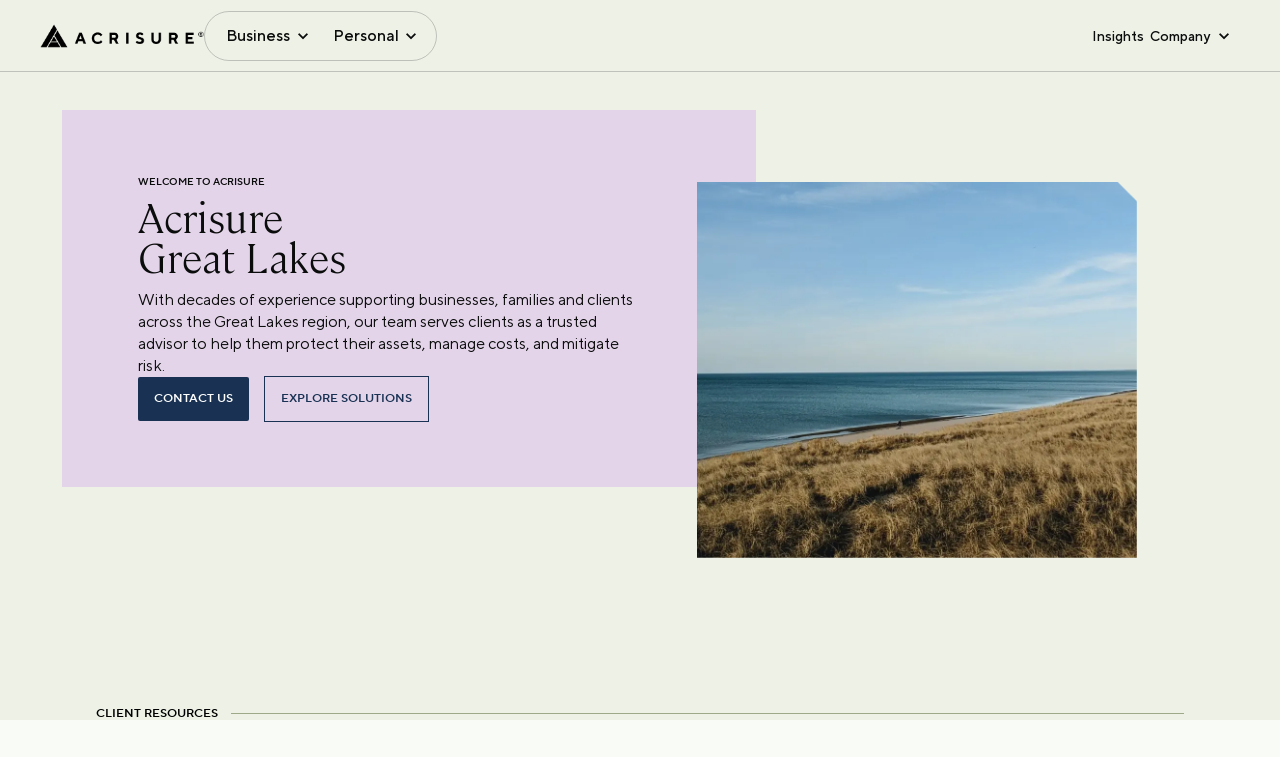

--- FILE ---
content_type: application/javascript; charset=UTF-8
request_url: https://www.acrisure.com/_next/static/chunks/912-aec4055b4ebdda80.js
body_size: 90218
content:
(self.webpackChunk_N_E=self.webpackChunk_N_E||[]).push([[912],{40883:function(e,t,a){"use strict";var n=a(83454);let l=a(51141),r=a(17075)||{},o=l.publicUrl,s={assetPrefix:void 0,distDir:n.env.NEXTJS_DIST_DIR||".next",env:{PUBLIC_URL:o},experimental:{largePageDataBytes:128e5},generateBuildId:n.env.CIRCLE_SHA1?async()=>{var e;return null!==(e=n.env.CIRCLE_SHA1)&&void 0!==e?e:void 0}:void 0,i18n:{locales:["en"],defaultLocale:l.defaultLanguage},reactStrictMode:!0,eslint:{ignoreDuringBuilds:!0},rewrites:async()=>[{source:"/sitecore/api/:path*",destination:"".concat(l.sitecoreApiHost,"/sitecore/api/:path*")},{source:"/-/:path*",destination:"".concat(l.sitecoreApiHost,"/-/:path*")},{source:"/healthz",destination:"/api/healthz"},{source:"/sitecore/service/:path*",destination:"".concat(l.sitecoreApiHost,"/sitecore/service/:path*")}],images:{remotePatterns:[{protocol:"https",hostname:"edge.sitecorecloud.io",port:"",pathname:"/**"}]}};e.exports=()=>Object.values(r).reduce((e,t)=>t(e),s)},27251:function(e,t,a){"use strict";a.d(t,{Z:function(){return N}});var n=a(85893),l=a(94810),r=a(73843),o=a(13399),s=a(67294),i=a(98404),c=a(76181),d=a(80471),u=a(18828),m=a(61451),f=a(33889),v=a(41134),h=a(6218),g=a(11561),p=()=>(0,n.jsxs)(n.Fragment,{children:[(0,n.jsx)(g.Z,{}),(0,n.jsx)(v.default,{}),(0,n.jsx)(h.default,{}),(0,n.jsx)(f.M,{})]}),x=a(39332),C=a(38633),N=e=>{let{layoutData:t}=e,{route:a}=t.sitecore,f=null==a?void 0:a.fields,v=t.sitecore.context.pageEditing,h=(0,i.default)(),g=(0,x.useSearchParams)(),[N,j]=(0,s.useState)(!1);return(0,s.useEffect)(()=>{let e=setInterval(()=>{var t;(null===(t=window.heap)||void 0===t?void 0:t.loaded)&&(clearInterval(e),j(!0))},100)},[]),(0,s.useEffect)(()=>{Object.values(C.UtmKeys).map(e=>{let t=g.get(e);t&&sessionStorage.setItem(e,t)})},[g]),(0,s.useEffect)(()=>{if(N)try{let t=(0,r.getBrowserId)();if(t){var e;null===(e=heap)||void 0===e||e.addUserProperty({sc_browser_id:t})}}catch(e){}},[N]),(0,s.useEffect)(()=>{if(N&&t.sitecore.context)try{var e;(null!==(e=t.sitecore.context.acrisure_experiment_data)&&void 0!==e?e:[]).forEach(e=>{var t;null===(t=heap)||void 0===t||t.track("ab_experiment_viewed",e)})}catch(e){}},[N,t.sitecore.context]),(0,n.jsx)(d.ThemeProvider,{children:(0,n.jsxs)(l.Z,{injectFirst:!0,children:[(0,n.jsx)(p,{}),a&&(0,n.jsx)(o.V,{name:"headless-head-script",rendering:a}),(0,n.jsx)(m.MetaPageInfo,{fields:f}),a&&(0,n.jsx)(o.V,{name:"headless-body-script",rendering:a}),(0,n.jsx)(c.ContentProvider,{route:a,className:"".concat(v?"editing-mode":"prod-mode"," ").concat(h?"blog":""),children:(0,n.jsx)(u.VideoPlayerControlProvider,{children:a&&(0,n.jsx)(o.V,{name:"headless-main",rendering:a})})})]})})}},11561:function(e,t,a){"use strict";a.d(t,{Z:function(){return v}});var n=a(85893),l=a(67294),r=a(64351),o=a(73843);a(37708);var s=a(5152),i=a.n(s),c=a(51141),d=a.n(c),u=a(21201),m=a(82796);let f=i()(()=>a.e(68).then(a.bind(a,79068)),{loadableGenerated:{webpack:()=>[79068]},ssr:!1});r.v4(i(),f);var v=()=>{var e,t,a;let s=l.useContext(u.sy).context;return r.Xq({sitecoreEdgeUrl:d().sitecoreEdgeUrl,sitecoreEdgeContextId:d().sitecoreEdgeContextId,pageState:null!==(t=null==s?void 0:s.pageState)&&void 0!==t?t:m.LayoutServicePageState.Normal,siteName:null!==(a=null==s?void 0:null===(e=s.site)||void 0===e?void 0:e.name)&&void 0!==a?a:d().sitecoreSiteName,eventsSDK:o}),(0,n.jsx)(r.cd,{})}},41134:function(e,t,a){"use strict";a.r(t);var n=a(85893),l=a(32862),r=a(82796),o=a(3151),s=a(67294),i=a(73843),c=a(51141),d=a.n(c);t.default=()=>{let{sitecoreContext:{pageState:e,route:t,variantId:a,site:c}}=(0,l.z)(),u=()=>"true";return(0,s.useEffect)(()=>{var n;if(e!==r.LayoutServicePageState.Normal||!(null==t?void 0:t.itemId)||u())return;let l=null!==(n=t.itemLanguage)&&void 0!==n?n:d().defaultLanguage,s=o.sn.getPageVariantId(t.itemId,l,a,"");(0,i.pageView)({channel:"WEB",currency:"USD",page:t.name,pageVariantId:s,language:l}).catch(e=>console.debug(e))},[e,t,a,c]),(0,n.jsx)(n.Fragment,{})}},6218:function(e,t,a){"use strict";a.r(t);var n=a(85893),l=a(64351),r=a(25675),o=a.n(r),s=a(40883),i=a.n(s);t.default=()=>{let e=e=>e.replace(".","\\.").replace(/\*/g,".*"),t=t=>{if(t.startsWith("http")){var a,n,l,r;let o=new URL(t),s=null!==(l=null===(a=i()().images)||void 0===a?void 0:a.domains)&&void 0!==l?l:[],c=null!==(r=null===(n=i()().images)||void 0===n?void 0:n.remotePatterns)&&void 0!==r?r:[];return s.some(e=>o.hostname===e)||c.some(t=>t.protocol===o.protocol.slice(0,-1)&&new RegExp("^".concat(e(t.hostname),"$")).test(o.hostname))}return!0};return l.he("img",e=>{let{children:a,src:l,alt:r,...s}=e;return(0,n.jsx)(o(),{height:1920,width:1200,unoptimized:!t(l),src:l,alt:r,...s})}),(0,n.jsx)(n.Fragment,{})}},8553:function(e,t,a){"use strict";a.r(t),a.d(t,{Login:function(){return p}});var n=a(85893),l=a(24671),r=a(14104),o=a(5495),s=a(50464),i=a(80501),c=a(32862),d=a(82796),u=a(67294),m=a(87536),f=a(93306),v=a(40118),h=a(6006),g=a(83454);let p=u.memo(e=>{let{logo:t,sessionCookies:a}=e,[p,x]=u.useState(""),{sitecoreContext:C}=(0,c.z)(),{register:N,handleSubmit:j,formState:{errors:T}}=(0,m.cI)(),S=async e=>{let t={Username:h.$Z.encrypt(e.Username),Password:h.$Z.encrypt(e.Password)},n=C.pageState!==d.LayoutServicePageState.Normal?"".concat(g.env.NEXT_PUBLIC_EDITOR_MODE_ENDPOINT,"/"):"/",l=await fetch("".concat(n,"api/gate"),{method:"POST",headers:{Accept:"application/json","Content-Type":"application/json"},body:JSON.stringify(t)}),r=await l.json();l.status===v.Al.STATUS_200?(a(r.data),x("")):(a(""),x("invalid username and password message"))};return(0,n.jsx)(l.Z,{maxWidth:"lg",className:"login-container",children:(0,n.jsxs)("form",{className:"login-form",onSubmit:j(S),children:[(0,n.jsx)("div",{className:"logo-container img",children:(0,n.jsx)(f.ImageView,{fields:t})}),(0,n.jsx)(r.Z,{variant:"h4",align:"center",gutterBottom:!0,children:"Welcome to Acrisure"}),(0,n.jsx)(o.Z,{className:"text-danger",children:(0,n.jsx)("span",{children:p})}),(0,n.jsx)(s.Z,{label:"Username",type:"text",fullWidth:!0,margin:"normal",className:"text-fields",variant:"standard",...N("Username",{required:!0}),error:!!T.Username,helperText:T.Username&&"Email is required"}),(0,n.jsx)(s.Z,{label:"Password",className:"text-fields",type:"password",fullWidth:!0,margin:"normal",variant:"standard",...N("Password",{required:!0}),error:!!T.Password,helperText:T.Password&&"Password is required"}),(0,n.jsx)(i.Z,{className:"primary-btn",type:"submit",variant:"contained",color:"primary",fullWidth:!0,children:"Login"})]})})})},37698:function(e,t,a){"use strict";a.r(t);var n=a(32862),l=a(67294);let r={src:"",alt:"",width:"0",height:"0"};t.default=()=>{var e,t,a,o,s,i;let{sitecoreContext:{route:c}}=(0,n.z)(),[d,u]=l.useState(!1),m=null!==(i=null===(o=(null!==(s=null==c?void 0:null===(a=c.placeholders["headless-header"].find(e=>e.componentName))||void 0===a?void 0:null===(t=a.placeholders)||void 0===t?void 0:null===(e=t["sxa-header"])||void 0===e?void 0:e[0])&&void 0!==s?s:[]).fields)||void 0===o?void 0:o.Logo)&&void 0!==i?i:{value:r};return l.useEffect(()=>{u(!1)},[]),{hasFlagEnabled:d,logo:m}}},64620:function(e,t,a){"use strict";a.r(t),a.d(t,{useLogMetric:function(){return l}});var n=a(91748);let l=()=>async e=>{let{metricName:t,value:a,tags:l}=e;try{await n.axiosClient.post("/api/v1/metrics/datadog",{metricName:t,value:a,tags:l})}catch(e){console.error("Failed to log metric:",e)}}},4264:function(e,t,a){"use strict";a.r(t),a.d(t,{useLogMetricOnMount:function(){return r}});var n=a(67294),l=a(64620);let r=e=>{let t=(0,l.useLogMetric)(),{metricName:a,value:r,tags:o}=e;(0,n.useEffect)(()=>{t(e)},[a,r,o,t])}},98404:function(e,t,a){"use strict";a.r(t);var n=a(32862),l=a(11163),r=a(67294),o=a(40118);t.default=()=>{let{sitecoreContext:e}=(0,n.z)(),[t,a]=(0,r.useState)(!1),s=(0,l.useRouter)();return(0,r.useEffect)(()=>{let t=()=>{var t;let n=null===(t=e.route)||void 0===t?void 0:t.templateName;a(n===o.Fi.BLOG_DETAILS_PAGE||n===o.Fi.NEWSROOM_DETAILS_PAGE)};t();let n=()=>{t()};return s.events.on("routeChangeComplete",n),()=>{s.events.off("routeChangeComplete",n)}},[s]),t}},95848:function(e,t,a){"use strict";a.r(t);var n=a(67294),l=a(28615);t.default=e=>{n.useEffect(()=>{(0,l.D)(500,()=>{var t;let a=null===(t=e.current)||void 0===t?void 0:t.querySelectorAll('a[title="ypc"]');null==a||a.forEach(e=>{e.setAttribute("href","javascript:void(0)"),e.setAttribute("onclick","OneTrust.ToggleInfoDisplay()")})})()},[e])}},38633:function(e,t,a){"use strict";var n,l;a.r(t),a.d(t,{UtmKeys:function(){return n}}),(l=n||(n={})).UTM_ID="utm_id",l.UTM_SOURCE="utm_source",l.UTM_MEDIUM="utm_medium",l.UTM_CAMPAIGN="utm_campaign",l.UTM_CONTENT="utm_content",l.UTM_TERM="utm_term",l.UTM_PARTNER_ID="utm_partner_id",l.EXTERNAL_ID="external_id"},76181:function(e,t,a){"use strict";a.r(t),a.d(t,{ContentProvider:function(){return v},useContent:function(){return h}});var n=a(85893),l=a(13399),r=a(67294),o=a(37698),s=a(8553),i=a(95848),c=a(23414),d=a(6006),u=a(80471),m=a(83454);let f=r.createContext({selectedMenuIndex:-1,setSelectedMenuIndex:()=>-1,contentBodyRef:null,isPartnerPage:!1}),v=r.memo(e=>{let{children:t,route:a,className:v}=e,h=(0,u.useTheme)(),{hasFlagEnabled:g,logo:p}=(0,o.default)(),[x,C]=r.useState(-1),[N,j]=r.useState(!1),T=r.useRef(null),S=r.useRef(null),y=r.useMemo(()=>({selectedMenuIndex:x,setSelectedMenuIndex:C,contentBodyRef:S,isPartnerPage:N}),[x,N]);return((0,i.default)(T),r.useEffect(()=>{j((null==a?void 0:a.templateName)==="Partner Page")},[a]),g&&!(0,d.vk)(h.hasSessionCookies,m.env.NEXT_PUBLIC_GATE_PAGE_USERNAME,m.env.NEXT_PUBLIC_GATE_PAGE_PASSWORD))?(0,n.jsx)("div",{className:"theme-".concat(h.themeName),children:(0,n.jsx)(s.Login,{logo:p,sessionCookies:h.setHasSessionCookies})}):(0,n.jsx)(f.Provider,{value:y,children:(0,n.jsx)("div",{className:"theme-".concat(h.themeName),ref:T,children:(0,n.jsxs)("div",{className:"".concat(v),children:[(0,n.jsx)("header",{children:(0,n.jsx)("div",{id:"header",children:a&&(0,n.jsx)(l.V,{name:"headless-header",rendering:a})})}),(0,n.jsx)("main",{onClick:()=>C(-1),children:(0,n.jsx)("div",{id:"content",ref:S,children:(0,n.jsx)(c.DeepCopyElementRenderer,{children:t})})}),(0,n.jsx)("footer",{children:(0,n.jsx)("div",{id:"footer",children:a&&(0,n.jsx)(l.V,{name:"headless-footer",rendering:a})})})]})})})}),h=()=>r.useContext(f)},80471:function(e,t,a){"use strict";a.r(t),a.d(t,{ThemeProvider:function(){return v},useTheme:function(){return h}});var n=a(85893),l=a(5495),r=a(82580),o=a(32862),s=a(47041),i=a(67294),c=a(23414),d=a(57174),u=a(40118),m=a(83454);let f=i.createContext({themeName:m.env.NEXT_PUBLIC_THEME_NAME,loading:!0,hasSessionCookies:"",setHasSessionCookies:()=>{}}),v=i.memo(e=>{let{children:t}=e,[a,m]=i.useState(""),[v,h]=i.useState(""),[g,p]=i.useState(!0),{sitecoreContext:{site:x}}=(0,o.z)();i.useEffect(()=>{(async()=>{await new Promise(e=>setTimeout(e,500)),p(!1)})()},[]),i.useEffect(()=>{var e;m(null!==(e=null==x?void 0:x.name)&&void 0!==e?e:"")},[null==x?void 0:x.name]),i.useEffect(()=>{(async()=>{let e=await (0,s.getCookie)(u.I.HAS_GATE_PAGE);e&&h(e)})()},[]);let C=i.useMemo(()=>({themeName:a,loading:g,hasSessionCookies:v,setHasSessionCookies:h}),[a,g,v]);return(0,n.jsxs)(f.Provider,{value:C,children:[g&&(0,n.jsxs)(l.Z,{className:"progress-loader",children:[(0,n.jsx)(r.Z,{}),(0,n.jsx)(d.default,{})]}),(0,n.jsx)("div",{className:g?"box-hide":"box-show",children:(0,n.jsx)(c.DeepCopyElementRenderer,{children:t})})]})}),h=()=>i.useContext(f)},18828:function(e,t,a){"use strict";a.r(t),a.d(t,{VideoPlayerControlProvider:function(){return v},useVideoPlayerControl:function(){return f}});var n=a(85893),l=a(67294),r=a(1767),o=a(4298),s=a.n(o),i=a(32862),c=a(82796),d=a(83454);let u=["/_next/static/chunks/reactPlayerFilePlayer.1191b53d0ac68b4d.js","/_next/static/chunks/reactPlayerFilePlayer.722d6b75476fec85.js"],m=(0,l.createContext)(void 0),f=()=>{let e=(0,l.useContext)(m);if(!e)throw Error("useVideoPlayerControl must be used within a VideoPlayerControlProvider");return e},v=e=>{let{children:t}=e,{sitecoreContext:{pageState:a}}=(0,i.z)(),[o,f]=(0,l.useState)(!0),[v,h]=(0,l.useState)(!1),[g,p]=(0,l.useState)(""),[x,C]=l.useState(!1),N=()=>{f(!0)},j=()=>{f(!1)};l.useEffect(()=>{a===c.LayoutServicePageState.Normal&&C(!0)},[a]);let T=l.useMemo(()=>a===c.LayoutServicePageState.Normal?(0,n.jsx)(n.Fragment,{}):u.map((e,t)=>(0,n.jsx)(s(),{strategy:"afterInteractive",src:"".concat(d.env.NEXT_PUBLIC_EDITOR_MODE_ENDPOINT).concat(e),onLoad:()=>{C(()=>!0)}},t)),[a]);return(0,n.jsxs)(m.Provider,{value:{playAll:N,pauseAll:j,openLightbox:e=>{j(),p(e),h(!0)},playingState:o,editorModeScript:T,isScriptLoaded:x},children:[t,(0,n.jsx)(r.VideoLightBox,{open:v,onClose:()=>{N(),p(""),h(!1)},url:g})]})}},1767:function(e,t,a){"use strict";a.r(t),a.d(t,{VideoLightBox:function(){return m}});var n=a(85893),l=a(16829),r=a(82580),o=a(86856),s=a(63924),i=a(39085),c=a(67294),d=a(22004),u=a.n(d);let m=c.memo(e=>{let{open:t,url:a,onClose:d,className:m="video-wrapper",controls:f=!0,width:v="100%",height:h="100%"}=e,[g,p]=c.useState(!0);return(0,n.jsx)(o.Z,{className:"video-modal ".concat(t?"open":""),open:t,onClose:d,maxWidth:"md",fullWidth:!0,children:(0,n.jsxs)(s.Z,{children:[(0,n.jsx)(i.Z,{onClick:d,children:(0,n.jsx)(l.Z,{})}),(0,n.jsx)(u(),{className:m,url:a,playing:t,controls:f,width:v,height:h,loop:!0,playsinline:!0,onBuffer:()=>p(!0),onBufferEnd:()=>p(!1)}),g&&(0,n.jsx)("div",{className:"custom-loader",children:(0,n.jsx)(r.Z,{})})]})})})},23414:function(e,t,a){"use strict";a.r(t),a.d(t,{DeepCopyElementRenderer:function(){return s}});var n=a(85893),l=a(32862),r=a(82796),o=a(67294);let s=o.memo(e=>{let{children:t}=e,{sitecoreContext:{pageState:a}}=(0,l.z)();return a===r.LayoutServicePageState.Edit?(0,n.jsx)(n.Fragment,{children:t}):o.cloneElement(t,{key:"".concat(Math.random(),"_").concat(new Date().getTime())})})},93306:function(e,t,a){"use strict";a.r(t),a.d(t,{ImageLinkView:function(){return m},ImageView:function(){return f}});var n=a(85893),l=a(32862),r=a(94506),o=a(82796),s=a(87383),i=a(25675),c=a.n(i),d=a(67294);let u="acrisure image",m=d.memo(e=>{var t;let{fields:a}=e,{sitecoreContext:{pageState:i}}=(0,l.z)();return(null===(t=a.Icon.value)||void 0===t?void 0:t.src)?(0,n.jsx)(r.r,{field:a.Link,"aria-label":u,children:i!==o.LayoutServicePageState.Normal?(0,n.jsx)(s.E,{field:a.Icon}):(0,n.jsx)(c(),{src:a.Icon.value.src,alt:u,...a.Icon.value})}):(0,n.jsx)(n.Fragment,{})}),f=d.memo(e=>{var t;let{fields:a,isAppliedOnBackground:r,loadingType:i="lazy",isSiteCoreImage:d=!1,priority:m=!1}=e,{sitecoreContext:{pageState:f}}=(0,l.z)();return(null==a?void 0:null===(t=a.value)||void 0===t?void 0:t.src)?(0,n.jsx)(n.Fragment,{children:f!==o.LayoutServicePageState.Normal||d?(0,n.jsx)(s.E,{field:a}):r?(0,n.jsx)(c(),{src:a.value.src,alt:u,layout:"fill",objectFit:"cover",objectPosition:"0 0"}):(0,n.jsx)(c(),{src:a.value.src,alt:u,loading:i,priority:m,...a.value})}):(0,n.jsx)(n.Fragment,{})})},61451:function(e,t,a){"use strict";a.r(t),a.d(t,{MetaPageInfo:function(){return d}});var n=a(85893),l=a(55169),r=a(9008),o=a.n(r),s=a(11163),i=a(67294),c=a(40118);let d=i.memo(e=>{var t,a,r,d,u,m,f,v,h,g,p,x,C,N,j,T,S,y,E,b,I,L,w,A;let{fields:_}=e,O=(0,s.useRouter)(),P=i.useMemo(()=>{let e=_.Attributes,t=null==e?void 0:e.value;if(t){let e=Object.fromEntries(new URLSearchParams(t));return Object.keys(e).map((t,a)=>{let l=e[t];return(0,n.jsx)("meta",{name:t,content:l},a)})}return(0,n.jsx)(n.Fragment,{})},[_]),Z="".concat((0,l.WP)()).concat(O.asPath.replace("/_site_Acrisure","").replace(/\?.*$/,""));return(0,n.jsxs)(o(),{children:[(0,n.jsx)("title",{children:null===(t=_.PageTitle)||void 0===t?void 0:t.value}),(0,n.jsx)("link",{rel:"icon",href:null===(r=_.Favicon)||void 0===r?void 0:null===(a=r.value)||void 0===a?void 0:a.src}),(0,n.jsx)("meta",{name:"viewport",content:"width=device-width, initial-scale=1.0, maximum-scale=1.0"}),(0,n.jsx)("meta",{name:"title",content:null===(d=_.PageTitle)||void 0===d?void 0:d.value}),(0,n.jsx)("meta",{name:"description",content:null===(u=_.MetaDescription)||void 0===u?void 0:u.value}),(0,n.jsx)("meta",{name:"keywords",content:null===(m=_.MetaKeywords)||void 0===m?void 0:m.value}),(0,n.jsx)("meta",{name:"image",content:null===(v=_.Image)||void 0===v?void 0:null===(f=v.value)||void 0===f?void 0:f.src}),(0,n.jsx)("link",{rel:"canonical",href:Z}),P,(0,n.jsx)("meta",{property:"og:title",content:null===(h=_.OpenGraphTitle)||void 0===h?void 0:h.value}),(0,n.jsx)("meta",{property:"og:description",content:null===(g=_.OpenGraphDescription)||void 0===g?void 0:g.value}),(0,n.jsx)("meta",{property:"og:type",content:null===(p=_.OpenGraphType)||void 0===p?void 0:p.value}),(0,n.jsx)("meta",{property:"og:site_name",content:null===(x=_.OpenGraphSiteName)||void 0===x?void 0:x.value}),(null===(C=_.OpenGraphSiteName)||void 0===C?void 0:C.value)===c.mz.VIDEO?(0,n.jsx)("meta",{property:"og:video",content:null===(j=_.OpenGraphImageUrl)||void 0===j?void 0:null===(N=j.value)||void 0===N?void 0:N.src}):(0,n.jsx)("meta",{property:"og:image",content:null===(S=_.OpenGraphImageUrl)||void 0===S?void 0:null===(T=S.value)||void 0===T?void 0:T.src}),(0,n.jsx)("meta",{property:"og:admin",content:null===(y=_.OpenGraphAdmins)||void 0===y?void 0:y.value}),(0,n.jsx)("meta",{property:"og:appid",content:null===(E=_.OpenGraphAppId)||void 0===E?void 0:E.value}),(0,n.jsx)("meta",{name:"twitter:site",content:null===(b=_.TwitterSite)||void 0===b?void 0:b.value}),(0,n.jsx)("meta",{name:"twitter:title",content:null===(I=_.TwitterTitle)||void 0===I?void 0:I.value}),(0,n.jsx)("meta",{name:"twitter:description",content:null===(L=_.TwitterDescription)||void 0===L?void 0:L.value}),(0,n.jsx)("meta",{name:"twitter:image",content:null===(A=_.TwitterImage)||void 0===A?void 0:null===(w=A.value)||void 0===w?void 0:w.src})]})})},57174:function(e,t,a){"use strict";a.r(t);var n=a(85893),l=a(67294);t.default=()=>((0,l.useEffect)(()=>{window.scrollTo(0,0)},[]),(0,n.jsx)(n.Fragment,{}))},14474:function(e){"use strict";e.exports=function(){let e=arguments.length>0&&void 0!==arguments[0]?arguments[0]:{};return Object.assign({},e,{webpack:(t,a)=>(a.isServer||t.module.rules.unshift({test:/src\\components\\.*\.tsx$/,use:["@sitecore-jss\\sitecore-jss-dev-tools\\nextjs-component-props-loader"]}),"function"==typeof e.webpack)?e.webpack(t,a):t})}},95953:function(e,t,a){"use strict";let n=a(51141);e.exports=function(){let e=arguments.length>0&&void 0!==arguments[0]?arguments[0]:{};return n.sitecoreApiHost?Object.assign({},e,{async headers(){let t="function"==typeof e.headers?await e.headers():[];return[...await t,{source:"/_next/:path*",headers:[{key:"Access-Control-Allow-Origin",value:n.sitecoreApiHost.replace(/\/$/,"")}]}]}}):e}},29440:function(e){"use strict";e.exports=function(){let e=arguments.length>0&&void 0!==arguments[0]?arguments[0]:{};return Object.assign({},e,{webpack:(t,a)=>(t.module.rules.push({test:/\.graphql$/,exclude:/node_modules/,use:[a.defaultLoaders.babel,{loader:"graphql-let/loader"}]}),t.module.rules.push({test:/\.graphqls$/,exclude:/node_modules/,use:["graphql-let/schema/loader"]}),t.module.rules.push({test:/\.ya?ml$/,type:"json",use:"yaml-loader"}),"function"==typeof e.webpack)?e.webpack(t,a):t})}},44371:function(e){"use strict";e.exports=function(){let e=arguments.length>0&&void 0!==arguments[0]?arguments[0]:{};return Object.assign({},e,{rewrites:async()=>[...await e.rewrites(),{source:"/robots.txt",destination:"/api/robots"}]})}},92942:function(e,t,a){"use strict";let n=a(1864),l=a(41627);e.exports=function(){let e=arguments.length>0&&void 0!==arguments[0]?arguments[0]:{};return Object.assign({},e,{sassOptions:{importer:new l({"@sass":n.join("/","../../../assets","sass"),"@fontawesome":n.join("/","../../../../node_modules","font-awesome")}).getImporter()}})}},73992:function(e,t,a){"use strict";let{env:n}=a(83454),l=()=>"default-src 'self'; \n  script-src https://*.audioeye.com https://utt.impactcdn.com https://*.atlassian.net https://googleads.g.doubleclick.net https://*.vercel.app https://api-engage-us.sitecorecloud.io\n  https://js.adsrvr.org https://ajax.googleapis.com https://quotes.iwantinsurance.com https://www.gstatic.com https://js.adstk.io\n  https://www.google.com https://vjs.zencdn.net https://js.hsforms.net https://players.brightcove.net https://inou-e.com \n  https://www.google-analytics.com https://static.cloudflareinsights.com https://js.hs-banner.com https://js.hs-analytics.net https://js.hsadspixel.net \n  https://js.usemessages.com https://*.sitecorecloud.io https://js.hs-scripts.com https://*.acsbapp.com https://acsbapp.com \n  https://snap.licdn.com https://unpkg.com https://*.cloudfront.net https://maps.googleapis.com https://code.jquery.com https://snap.licdn.com \n  https://cdn.cookielaw.org https://cdn.heapanalytics.com https://heapanalytics.com https://cdn.jsdelivr.net https://cdnjs.cloudflare.com https://js.hubspot.com \n  https://i.loopme.me https://js.adsrvr.org https://*.googletagmanager.com https://tags.tiqcdn.com https://static.ads-twitter.com https://*.btstatic.com \n  https://tags.srv.stackadapt.com https://*.yimg.com https://*.googleadservices.com https://*.facebook.net https://acdn.adnxs.com https://*.vercel.app \n  https://api-engage-us.sitecorecloud.io https://bat.bing.com https://*.contentsquare.net https://*.clarity.ms 'unsafe-inline' 'unsafe-eval' 'self';\n  worker-src 'self' 'unsafe-inline' blob:; \n  media-src 'self' https://edge.sitecorecloud.io blob:; \n  img-src * data:; \n  style-src * 'unsafe-inline' 'unsafe-eval'; \n  connect-src *; \n  font-src * data:; frame-src *;\n  object-src 'none';  \n  frame-ancestors 'self';\n  ",r=()=>{var e;return null!==(e=n.NEXT_PUBLIC_IS_CSP_ENABLED)&&void 0!==e?e:"-"};e.exports=function(){let e=arguments.length>0&&void 0!==arguments[0]?arguments[0]:{};return Object.assign({},e,{headers:async()=>"true"===r()?[{source:"/:path*",headers:[{key:"Content-Security-Policy",value:l().replace(/\s{2,}/g," ").trim()},{key:"Referrer-Policy",value:"origin-when-cross-origin"},{key:"X-Frame-Options",value:"DENY"},{key:"X-Content-Type-Options",value:"nosniff"},{key:"Strict-Transport-Security",value:"max-age=31536000; includeSubDomains; preload"}]}]:[]})}},20617:function(e){"use strict";e.exports=function(){let e=arguments.length>0&&void 0!==arguments[0]?arguments[0]:{};return Object.assign({},e,{rewrites:async()=>[...await e.rewrites(),{source:"/sitemap:id([\\w-]{0,}).xml",destination:"/api/sitemap"}]})}},68888:function(e,t,a){"use strict";a.d(t,{w9:function(){return fm}});var n,l,r,o,s,i,c,d,u,m,f,v,h,g,p,x,C,N,j,T,S,y,E,b,I,L,w,A,_,O,P={};a.r(P),a.d(P,{Default:function(){return l$}});var Z={};a.r(Z),a.d(Z,{blue:function(){return l6},dark:function(){return l8},error:function(){return rt},grey:function(){return l7},heron:function(){return l3},light:function(){return l9},lightBlue:function(){return l2},lilac:function(){return l4},lime:function(){return l0},neutral:function(){return re},persimmon:function(){return l5},sprout:function(){return lJ},stone:function(){return l1},success:function(){return rn},warning:function(){return ra}});var R={};a.r(R),a.d(R,{useGradientStyle:function(){return rr}});var k={};a.r(k),a.d(k,{default:function(){return ri}});var M={};a.r(M),a.d(M,{default:function(){return ru}});var B={};a.r(B),a.d(B,{BlogContainer:function(){return rh},Default:function(){return rv}});var D={};a.r(D),a.d(D,{default:function(){return rx}});var H={};a.r(H),a.d(H,{Default:function(){return rS},getServerSideProps:function(){return rE},getStaticProps:function(){return ry}});var F={};a.r(F),a.d(F,{Banner:function(){return rA},Default:function(){return r_}});var W={};a.r(W),a.d(W,{Default:function(){return rP}});var U={};a.r(U),a.d(U,{Default:function(){return rk}});var V={};a.r(V),a.d(V,{Default:function(){return rH}});var G={};a.r(G),a.d(G,{default:function(){return rF}});var Y={};a.r(Y),a.d(Y,{Default:function(){return rU},WithText:function(){return rV}});var z={};a.r(z),a.d(z,{Default:function(){return rG}});var q={};a.r(q),a.d(q,{Default:function(){return rY}});var K={};a.r(K),a.d(K,{Default:function(){return rq}});var $={};a.r($),a.d($,{DateView:function(){return r8},RichTextView:function(){return r5},TextView:function(){return r3}});var X={};a.r(X),a.d(X,{CardView:function(){return r9}});var Q={};a.r(Q),a.d(Q,{FindResourcesCard:function(){return r6}});var J={};a.r(J),a.d(J,{LOOKUP_MISS_MESSAGE:function(){return od},MISSING_FIELDS_MESSAGE:function(){return os},POLICY_NUMBER_MISS_MESSAGE:function(){return oi},TRY_AGAIN_MESSAGE:function(){return oc}});var ee={};a.r(ee),a.d(ee,{useGetRegionalPlatform:function(){return of}});var et={};a.r(et),a.d(et,{FormDropdownField:function(){return ox}});var ea={};a.r(ea),a.d(ea,{FormTextField:function(){return oC}});var en={};a.r(en),a.d(en,{FindResourcesModal:function(){return oS}});var el={};a.r(el),a.d(el,{useOfficeSearchFilters:function(){return oE}});var er={};a.r(er),a.d(er,{OFFICE_SEARCH_PAGE_SIZE:function(){return oI},usePaginatedQueryWithRequest:function(){return oL}});var eo={};a.r(eo),a.d(eo,{default:function(){return ow}});var es={};a.r(es),a.d(es,{SearchFilter:function(){return oA}});var ei={};a.r(ei),a.d(ei,{SearchFilterGroup:function(){return o_}});var ec={};a.r(ec),a.d(ec,{usePlaceDetails:function(){return oO}});var ed={};a.r(ed),a.d(ed,{AddressSearchType:function(){return N}});var eu={};a.r(eu),a.d(eu,{mapPlaceDetailsToAddress:function(){return oP}});var em={};a.r(em),a.d(em,{usePlaceSuggestions:function(){return ok}});var ef={};a.r(ef),a.d(ef,{AddressAutocomplete:function(){return oD}});var ev={};a.r(ev),a.d(ev,{LocationSearchFilters:function(){return oF}});var eh={};a.r(eh),a.d(eh,{OfficeSearchFilters:function(){return oW}});var eg={};a.r(eg),a.d(eg,{useGoogleMapsBounds:function(){return oG}});var ep={};a.r(ep),a.d(ep,{SEARCH_RESULTS_MAX_HEIGHT:function(){return oY},useGoogleMapsContainerStyle:function(){return oz}});var ex={};a.r(ex),a.d(ex,{useGoogleMapsLoader:function(){return oq}});var eC={};a.r(eC),a.d(eC,{CUSTOM_MAP_STYLE:function(){return oK}});var eN={};a.r(eN),a.d(eN,{OfficeMapOverlayView:function(){return o$}});var ej={};a.r(ej),a.d(ej,{default:function(){return oX}});var eT={};a.r(eT),a.d(eT,{OfficeNameOverlay:function(){return oQ}});var eS={};a.r(eS),a.d(eS,{ActiveMarkerSource:function(){return T},OfficeMapMarker:function(){return oJ}});var ey={};a.r(ey),a.d(ey,{default:function(){return o0}});var eE={};a.r(eE),a.d(eE,{useActiveMarker:function(){return o1}});var eb={};a.r(eb),a.d(eb,{PaginationBanner:function(){return o2}});var eI={};a.r(eI),a.d(eI,{useSmoothScrollToActiveItem:function(){return o5}});var eL={};a.r(eL),a.d(eL,{SearchResultListItemMarker:function(){return o9}});var ew={};a.r(ew),a.d(ew,{cleanAddress:function(){return sn},cleanPhoneNumber:function(){return se},cleanValue:function(){return sl},formatPhoneHref:function(){return st},formatPhoneString:function(){return o7},stripUSPhonePrefix:function(){return sa}});var eA={};a.r(eA),a.d(eA,{OfficeContactInfo:function(){return sr}});var e_={};a.r(e_),a.d(e_,{OfficeTitle:function(){return so}});var eO={};a.r(eO),a.d(eO,{SearchResultListItem:function(){return ss}});var eP={};a.r(eP),a.d(eP,{SearchResultsList:function(){return si}});var eZ={};a.r(eZ),a.d(eZ,{OfficeSearchResultsBanner:function(){return sc}});var eR={};a.r(eR),a.d(eR,{TotalResultsBanner:function(){return su}});var ek={};a.r(ek),a.d(ek,{OfficeSearchResults:function(){return sm}});var eM={};a.r(eM),a.d(eM,{LineOfBusiness:function(){return S},LineOfBusinessLabel:function(){return sf}});var eB={};a.r(eB),a.d(eB,{createPagedRequest:function(){return sh},createSearchOfficeRequestFromFilters:function(){return sv},mapItemsToOptions:function(){return sx}});var eD={};a.r(eD),a.d(eD,{SearchForm:function(){return sC}});var eH={};a.r(eH),a.d(eH,{Default:function(){return sj}});var eF={};a.r(eF),a.d(eF,{useUrlMetadata:function(){return sy}});var eW={};a.r(eW),a.d(eW,{ProductFormContext:function(){return sE},useProductForm:function(){return sb}});var eU={};a.r(eU),a.d(eU,{AutoFormContent:function(){return sL}});var eV={};a.r(eV),a.d(eV,{createSearchParamsFromAddress:function(){return sw}});var eG={};a.r(eG),a.d(eG,{FloodFormContent:function(){return s_}});var eY={};a.r(eY),a.d(eY,{HealthFormContent:function(){return sP}});var ez={};a.r(ez),a.d(ez,{HomeFormContent:function(){return sZ}});var eq={};a.r(eq),a.d(eq,{LifeFormContent:function(){return sk}});var eK={};a.r(eK),a.d(eK,{SmallCommercialFormContent:function(){return sM}});var e$={};a.r(e$),a.d(e$,{UpsidesTourForm:function(){return sB}});var eX={};a.r(eX),a.d(eX,{useScrollToElementOnLoad:function(){return sF}});var eQ={};a.r(eQ),a.d(eQ,{CornerCutContainer:function(){return sU},CornerCutContainerBase:function(){return sW}});var eJ={};a.r(eJ),a.d(eJ,{ProductFormProvider:function(){return sV}});var e0={};a.r(e0),a.d(e0,{AutoForm:function(){return sG},BOPForm:function(){return s$},CommercialGeneralLiabilityForm:function(){return sQ},CyberForm:function(){return sX},EmployeeBenefitSolutionsForm:function(){return s2},FloodForm:function(){return sq},HealthForm:function(){return sz},HomeForm:function(){return sK},ProfessionalLiabilityForm:function(){return s0},TermLifeForm:function(){return sY},UpsidesTourCommercial:function(){return s1},WorkersCompForm:function(){return sJ}});var e1={};a.r(e1),a.d(e1,{TabContentLeftSection:function(){return s4},TabContentRightSection:function(){return s3}});var e2={};a.r(e2),a.d(e2,{default:function(){return s6}});var e4={};a.r(e4),a.d(e4,{getProgressPercentage:function(){return ie}});var e3={};a.r(e3),a.d(e3,{ButtonViewBase:function(){return it},ProgressButtonView:function(){return ia}});var e5={};a.r(e5),a.d(e5,{LinkView:function(){return ir},LinksWithTitleView:function(){return io}});var e8={};a.r(e8),a.d(e8,{SVGIcon:function(){return ic}});var e9={};a.r(e9),a.d(e9,{CapabilitiesTabListVariant:function(){return iu}});var e6={};a.r(e6),a.d(e6,{AccordionWithOnlyLinks:function(){return ig},CapabilitiesTabList:function(){return ih},Default:function(){return im},TabContentAnchorLink:function(){return iv}});var e7={};a.r(e7);var te={};a.r(te),a.d(te,{SxaTagsRenderer:function(){return ip}});var tt={};a.r(tt),a.d(tt,{convertedInsightsFieldsArrayToObject:function(){return ix},generateUrl:function(){return iN},splitInsights:function(){return iC}});var ta={};a.r(ta),a.d(ta,{IAllInsightsTilesRenderer:function(){return ij}});var tn={};a.r(tn),a.d(tn,{FilteredInsightsComponent:function(){return iy}});var tl={};a.r(tl),a.d(tl,{Default:function(){return ib},FilteredInsights:function(){return iI}});var tr={};a.r(tr);var to={};a.r(to),a.d(to,{BannerIllustrationHeaderModule:function(){return i_},BannerIllustrationwithCTA:function(){return iO},BannerWithStoneBorder:function(){return iP},Default:function(){return iL},WithLinkOnly:function(){return iA},WithMessageOnly:function(){return iw}});var ts={};a.r(ts);var ti={};a.r(ti),a.d(ti,{default:function(){return iZ}});var tc={};a.r(tc),a.d(tc,{circlePath:function(){return ik},setCircle:function(){return iR}});var td={};a.r(td),a.d(td,{CircleDrawContainer:function(){return iM}});var tu={};a.r(tu),a.d(tu,{BoxesWithoutIllustration:function(){return iD},Default:function(){return iB}});var tm={};a.r(tm);var tf={};a.r(tf),a.d(tf,{ContentWithPadding:function(){return iW},ContentWithoutPadding:function(){return iF},Default:function(){return iH}});var tv={};a.r(tv);var th={};a.r(th),a.d(th,{Default:function(){return iV},HeroWithCTA:function(){return iY},WithoutAuthor:function(){return iG}});var tg={};a.r(tg);var tp={};a.r(tp),a.d(tp,{Default:function(){return iz}});var tx={};a.r(tx);var tC={};a.r(tC),a.d(tC,{TabContentLeftSection:function(){return iq},TabContentRightSection:function(){return iK}});var tN={};a.r(tN),a.d(tN,{Default:function(){return i$}});var tj={};a.r(tj);var tT={};a.r(tT),a.d(tT,{ImageSwiper:function(){return iJ}});var tS={};a.r(tS),a.d(tS,{Default:function(){return i0}});var ty={};a.r(ty);var tE={};a.r(tE),a.d(tE,{PhoneMask:function(){return i2}});var tb={};a.r(tb),a.d(tb,{FormPhoneField:function(){return i4}});var tI={};a.r(tI),a.d(tI,{ContactUsEBShort:function(){return i3}});var tL={};a.r(tL),a.d(tL,{ContactUsFormBase:function(){return i8}});var tw={};a.r(tw),a.d(tw,{default:function(){return ca}});var tA={};a.r(tA),a.d(tA,{ContactUsExtraFields:function(){return cn}});var t_={};a.r(t_),a.d(t_,{FormTextAreaField:function(){return cl}});var tO={};a.r(tO),a.d(tO,{ContactUsFormComponent:function(){return co}});var tP={};a.r(tP),a.d(tP,{usePostContactForm:function(){return cs}});var tZ={};a.r(tZ),a.d(tZ,{ThankYouPopup:function(){return ci}});var tR={};a.r(tR),a.d(tR,{getReinsuranceProductFromRouteName:function(){return cm}});var tk={};a.r(tk),a.d(tk,{BusinessSolutionsContactUsFormComponent:function(){return cf}});var tM={};a.r(tM),a.d(tM,{ClaimsLossControl:function(){return cv}});var tB={};a.r(tB),a.d(tB,{RegionalPageRouteName:function(){return L},regionalPageRouteNameMapping:function(){return ch}});var tD={};a.r(tD),a.d(tD,{RegionalPagesContactUsFormComponent:function(){return cg}});var tH={};a.r(tH),a.d(tH,{SweepstakesContactUsFormComponent:function(){return cp}});var tF={};a.r(tF),a.d(tF,{TradeCreditInsurance:function(){return cx}});var tW={};a.r(tW),a.d(tW,{CreditUnion:function(){return cC}});var tU={};a.r(tU),a.d(tU,{SuretyBonds:function(){return cN}});var tV={};a.r(tV),a.d(tV,{BusinessSolutionsContactUsForm:function(){return cT},ClaimsLossControlForm:function(){return c_},CreditUnionContactUsForm:function(){return cO},CybersecurityPageContactUsForm:function(){return cE},Default:function(){return cj},EBShortContactUsForm:function(){return cw},IceEncompassPageContactUsForm:function(){return cy},LondonWholesalePageContactUsForm:function(){return cb},RegionalPagesContactUsForm:function(){return cS},ReinsurancePagesContactUsForm:function(){return cL},SuretyBondsContactUsForm:function(){return cP},SweepstakesPageForm:function(){return cI},TradeCreditInsuranceForm:function(){return cA}});var tG={};a.r(tG),a.d(tG,{Default:function(){return cZ}});var tY={};a.r(tY);var tz={};a.r(tz);var tq={};a.r(tq),a.d(tq,{CoveragewithNumbersVariant:function(){return cR}});var tK={};a.r(tK),a.d(tK,{ItemCoverage:function(){return ck}});var t$={};a.r(t$),a.d(t$,{DesktopCoverage:function(){return cM}});var tX={};a.r(tX),a.d(tX,{MobileCoverage:function(){return cB}});var tQ={};a.r(tQ),a.d(tQ,{CoveragewithNumbers:function(){return cH},Default:function(){return cD}});var tJ={};a.r(tJ),a.d(tJ,{Default:function(){return cF}});var t0={};a.r(t0);var t1={};a.r(t1),a.d(t1,{FormCheckboxField:function(){return cY}});var t2={};a.r(t2),a.d(t2,{default:function(){return cz}});var t4={};a.r(t4);var t3={};a.r(t3),a.d(t3,{Default:function(){return cX},LeadershipAvatars:function(){return cQ}});var t5={};a.r(t5);var t8={};a.r(t8),a.d(t8,{Default:function(){return cJ}});var t9={};a.r(t9);var t6={};a.r(t6),a.d(t6,{getStyle:function(){return c0},getTopBottomgContainerHeight:function(){return c1}});var t7={};a.r(t7),a.d(t7,{GridItem:function(){return c2}});var ae={};a.r(ae),a.d(ae,{Default:function(){return c4}});var at={};a.r(at);var aa={};a.r(aa),a.d(aa,{Default:function(){return c3},HerowithoutImage:function(){return c5}});var an={};a.r(an);var al={};a.r(al),a.d(al,{default:function(){return c9}});var ar={};a.r(ar),a.d(ar,{ContentCardWithImageComponent:function(){return c6}});var ao={};a.r(ao),a.d(ao,{NewContentCardandImageComponent:function(){return c7}});var as={};a.r(as),a.d(as,{ContentCardWithImage:function(){return dt},Default:function(){return de},NewContentCardandImage:function(){return da}});var ai={};a.r(ai);var ac={};a.r(ac),a.d(ac,{Default:function(){return dn}});var ad={};a.r(ad);var au={};a.r(au),a.d(au,{Default:function(){return dr},Headlineonly:function(){return dv},Hero4WithIllustrationsV5:function(){return dd},Hero4WithImageAndIllustration:function(){return dm},Hero4WithoutIllustrations:function(){return ds},Hero4WithoutIllustrationsV4:function(){return di},Hero4WithoutIllustrationsV6ContentLeft:function(){return dc},Hero4WithoutIllustrationsV6ContentLeftWithPadding:function(){return du},Hero4with4IllustrationwithdifferentFont:function(){return dh},HeroBanner:function(){return df}});var am={};a.r(am);var af={};a.r(af),a.d(af,{VideoPlayer:function(){return dC}});var av={};a.r(av),a.d(av,{PlayPauseButton:function(){return dN}});var ah={};a.r(ah),a.d(ah,{BannerVideo:function(){return dj}});var ag={};a.r(ag),a.d(ag,{BannerVideoCard:function(){return dT}});var ap={};a.r(ap),a.d(ap,{BannerVideoWithoutCard:function(){return dy}});var ax={};a.r(ax),a.d(ax,{default:function(){return dE}});var aC={};a.r(aC),a.d(aC,{Default:function(){return db},FullWidthVideo:function(){return dI},MediaInOvalShape:function(){return dL}});var aN={};a.r(aN);var aj={};a.r(aj),a.d(aj,{Default:function(){return dw}});var aT={};a.r(aT);var aS={};a.r(aS),a.d(aS,{Default:function(){return dA}});var ay={};a.r(ay);var aE={};a.r(aE),a.d(aE,{BodyTag:function(){return dR},Default:function(){return dP},HeadTag:function(){return dZ}});var ab={};a.r(ab);var aI={};a.r(aI),a.d(aI,{Default:function(){return dk}});var aL={};a.r(aL);var aw={};a.r(aw),a.d(aw,{Default:function(){return dM}});var aA={};a.r(aA);var a_={};a.r(a_),a.d(a_,{usePostEBForm:function(){return dD}});var aO={};a.r(aO),a.d(aO,{EBFormBase:function(){return dH}});var aP={};a.r(aP),a.d(aP,{InlineFormBase:function(){return dF}});var aZ={};a.r(aZ),a.d(aZ,{usePostGenericNotificationForm:function(){return dW}});var aR={};a.r(aR),a.d(aR,{MortgageOriginationFormBase:function(){return dV}});var ak={};a.r(ak),a.d(ak,{EBInlineForm:function(){return dG},MortgageOriginationInlineForm:function(){return dY}});var aM={};a.r(aM);var aB={};a.r(aB),a.d(aB,{CONTENT_TYPE:function(){return w}});var aD={};a.r(aD),a.d(aD,{Default:function(){return dz},FeaturedInsights:function(){return dq},FeaturedInsightsWithTags:function(){return dK},InsightsListWithSmallTiles:function(){return d$}});var aH={};a.r(aH),a.d(aH,{formattedTags:function(){return dX}});var aF={};a.r(aF),a.d(aF,{useTextHighlightOnScroll:function(){return d1}});var aW={};a.r(aW),a.d(aW,{Default:function(){return d2}});var aU={};a.r(aU);var aV={};a.r(aV),a.d(aV,{Default:function(){return d3},LogoParadeWithPadding:function(){return d5}});var aG={};a.r(aG);var aY={};a.r(aY),a.d(aY,{default:function(){return d8}});var az={};a.r(az),a.d(az,{Default:function(){return d6},FullLengthImagewithTile:function(){return d7},ImageWithContentCard:function(){return ue},Imageonly:function(){return ut},ImagewithTileTitleandDescription:function(){return ua}});var aq={};a.r(aq);var aK={};a.r(aK),a.d(aK,{Default:function(){return ul},QuoteCardwithSubtitle:function(){return ur}});var a$={};a.r(a$);var aX={};a.r(aX),a.d(aX,{Default:function(){return uo}});var aQ={};a.r(aQ),a.d(aQ,{mockOfficeSearchResults:function(){return us},mockSearchOfficeRequest:function(){return ui}});var aJ={};a.r(aJ),a.d(aJ,{BusinessSearchFilters:function(){return uf}});var a0={};a.r(a0),a.d(a0,{useOverflow:function(){return uv}});var a1={};a.r(a1),a.d(a1,{OfficeServiceInfo:function(){return uh}});var a2={};a.r(a2);var a4={};a.r(a4);var a3={};a.r(a3);var a5={};a.r(a5);var a8={};a.r(a8);var a9={};a.r(a9);var a6={};a.r(a6);var a7={};a.r(a7);var ne={};a.r(ne),a.d(ne,{SortOrder:function(){return A}});var nt={};a.r(nt);var na={};a.r(na),a.d(na,{DesktopImageList:function(){return ug}});var nn={};a.r(nn),a.d(nn,{MobileImageList:function(){return up}});var nl={};a.r(nl),a.d(nl,{splitArray:function(){return ux}});var nr={};a.r(nr),a.d(nr,{SolutionBottomList:function(){return uC}});var no={};a.r(no),a.d(no,{SolutionList:function(){return uN}});var ns={};a.r(ns),a.d(ns,{Default:function(){return uj},SolutionsWith2ColumnBottomList:function(){return uS},SolutionsWithBottomList:function(){return uT}});var ni={};a.r(ni);var nc={};a.r(nc),a.d(nc,{AccordionsClient:function(){return uE}});var nd={};a.r(nd),a.d(nd,{GenericSpecialties:function(){return ub}});var nu={};a.r(nu),a.d(nu,{AccordionsClientResource:function(){return uL},AccordionsWithoutLinks:function(){return uw},Default:function(){return uI}});var nm={};a.r(nm);var nf={};a.r(nf),a.d(nf,{getIndividualStats:function(){return uO},isArrayAllNumbers:function(){return u_}});var nv={};a.r(nv),a.d(nv,{StatCount:function(){return uP},StatItem:function(){return uZ}});var nh={};a.r(nh),a.d(nh,{ContentLeftandStatsRight:function(){return uk},Default:function(){return uR},StatswithoutTitleDescription:function(){return uM}});var ng={};a.r(ng);var np={};a.r(np),a.d(np,{Default:function(){return uB}});var nx={};a.r(nx);var nC={};a.r(nC),a.d(nC,{Default:function(){return uH}});var nN={};a.r(nN);var nj={};a.r(nj),a.d(nj,{TilesPromoBox:function(){return uW}});var nT={};a.r(nT),a.d(nT,{Default:function(){return uU}});var nS={};a.r(nS);var ny={};a.r(ny),a.d(ny,{Default:function(){return uG}});var nE={};a.r(nE);var nb={};a.r(nb),a.d(nb,{Default:function(){return uY},TwoColumnwithImage:function(){return uz}});var nI={};a.r(nI);var nL={};a.r(nL);var nw={};a.r(nw),a.d(nw,{ImageCardPromo:function(){return uq}});var nA={};a.r(nA),a.d(nA,{VideoCardPromo:function(){return u$}});var n_={};a.r(n_),a.d(n_,{GenericPromo:function(){return uX}});var nO={};a.r(nO),a.d(nO,{PromoContent:function(){return uQ}});var nP={};a.r(nP),a.d(nP,{SimplePromoComponent:function(){return uJ}});var nZ={};a.r(nZ),a.d(nZ,{Default:function(){return u0},Imageonly:function(){return u4},SimplePromo:function(){return u1},Tilesonly:function(){return u2},VideoTiles:function(){return u3}});var nR={};a.r(nR),a.d(nR,{DesktopPills:function(){return u5}});var nk={};a.r(nk),a.d(nk,{MobilePills:function(){return u8}});var nM={};a.r(nM),a.d(nM,{CursorFollower:function(){return u7},CursorFollowerBase:function(){return u6}});var nB={};a.r(nB),a.d(nB,{TwoColumnSliderLeftImage:function(){return me}});var nD={};a.r(nD),a.d(nD,{TwoColumnSliderRightImage:function(){return mt}});var nH={};a.r(nH),a.d(nH,{Default:function(){return ma},LeftImageWithPillsInRight:function(){return mi},LeftImagewithLeftAlignedContent:function(){return mo},RightImagewithLeftAlignedContent:function(){return ms},RightImagewithPillsInLeft:function(){return mc},SliderwithRightImage:function(){return ml},TwoColumnSliderWithIllustration:function(){return mn},TwoColumnSliderWithLeftIllustration:function(){return mr}});var nF={};a.r(nF);var nW={};a.r(nW),a.d(nW,{TilesPills:function(){return md}});var nU={};a.r(nU),a.d(nU,{default:function(){return mm},useLeftRightCardScrollWithPercentage:function(){return mu}});var nV={};a.r(nV),a.d(nV,{default:function(){return mv}});var nG={};a.r(nG),a.d(nG,{Default:function(){return mh}});var nY={};a.r(nY);var nz={};a.r(nz),a.d(nz,{GenericTitleList:function(){return mg}});var nq={};a.r(nq),a.d(nq,{Default:function(){return mp},EyebrowLeftandContentRight:function(){return mC},ListWithBottomCTA:function(){return mN},TitleandListwithNoTopPadding:function(){return mx}});var nK={};a.r(nK);var n$={};a.r(n$),a.d(n$,{default:function(){return mS},useScrollProgressStackAnimation:function(){return mT}});var nX={};a.r(nX),a.d(nX,{Default:function(){return mE}});var nQ={};a.r(nQ);var nJ={};a.r(nJ);var n0={};a.r(n0);var n1={};a.r(n1),a.d(n1,{Default:function(){return mA},FooterwithoutIllustration:function(){return m_}});var n2={};a.r(n2);var n4={};a.r(n4),a.d(n4,{MegaMenu:function(){return mP}});var n3={};a.r(n3),a.d(n3,{DesktopView:function(){return mZ}});var n5={};a.r(n5),a.d(n5,{default:function(){return mM}});var n8={};a.r(n8),a.d(n8,{default:function(){return mB}});var n9={};a.r(n9),a.d(n9,{Overlay:function(){return mD}});var n6={};a.r(n6),a.d(n6,{MobileView:function(){return mF}});var n7={};a.r(n7),a.d(n7,{NavigationLogo:function(){return mW}});var le={};a.r(le),a.d(le,{BlueBanner:function(){return mU}});var lt={};a.r(lt),a.d(lt,{RightMenu:function(){return mV}});var la={};a.r(la),a.d(la,{LeftMenu:function(){return mG}});var ln={};a.r(ln),a.d(ln,{MegaMenuWrapper:function(){return mY}});var ll={};a.r(ll),a.d(ll,{NotificationBar:function(){return mq}});var lr={};a.r(lr),a.d(lr,{TopNavigationHeaderVariant:function(){return mK}});var lo={};a.r(lo),a.d(lo,{Default:function(){return m$},TopNavigationHeader:function(){return mX}});var ls={};a.r(ls);var li={};a.r(li);var lc={};a.r(lc);var ld={};a.r(ld);var lu={};a.r(lu);var lm={};a.r(lm);var lf={};a.r(lf);var lv={};a.r(lv);var lh={};a.r(lh);var lg={};a.r(lg);var lp={};a.r(lp);var lx={};a.r(lx),a.d(lx,{AddressDetails:function(){return m3}});var lC={};a.r(lC);var lN={};a.r(lN);var lj={};a.r(lj);var lT={};a.r(lT);var lS={};a.r(lS);var ly={};a.r(ly);var lE={};a.r(lE);var lb={};a.r(lb),a.d(lb,{FormDateField:function(){return ft}});var lI={};a.r(lI),a.d(lI,{setInputValueAndUpdateFormState:function(){return fa}});var lL={};a.r(lL),a.d(lL,{useUpdateAddressFields:function(){return fn}});var lw={};a.r(lw),a.d(lw,{FormStreetField:function(){return fl}});var lA={};a.r(lA);var l_={};a.r(l_);var lO={};a.r(lO);var lP={};a.r(lP);var lZ={};a.r(lZ);var lR={};a.r(lR);var lk={};a.r(lk),a.d(lk,{PageMetaData:function(){return fo}});var lM={};a.r(lM);var lB={};a.r(lB),a.d(lB,{default:function(){return fc}});var lD={};a.r(lD);var lH={};a.r(lH);var lF={};a.r(lF);var lW={};a.r(lW);var lU={};a.r(lU);var lV={};a.r(lV);var lG=a(97854),lY=a(41134),lz=a(85893),lq=a(13399),lK=a(40118);let l$=e=>{var t,a,n;let l="".concat(null!==(t=e.params.GridParameters)&&void 0!==t?t:""," ").concat(null!==(a=e.params.Styles)&&void 0!==a?a:"").trimEnd(),r=[e.params.ColumnWidth1,e.params.ColumnWidth2,e.params.ColumnWidth3,e.params.ColumnWidth4,e.params.ColumnWidth5,e.params.ColumnWidth6,e.params.ColumnWidth7,e.params.ColumnWidth8],o=[e.params.Styles1,e.params.Styles2,e.params.Styles3,e.params.Styles4,e.params.Styles5,e.params.Styles6,e.params.Styles7,e.params.Styles8],s=(null!==(n=e.params.EnabledPlaceholders)&&void 0!==n?n:"").split(","),i=e.params.RenderingIdentifier;return(0,lz.jsx)("div",{"data-testid":lK.H$.COLUMN_SPLITTER,className:"row component column-splitter ".concat(l),id:null!=i?i:void 0,children:s.map((t,a)=>{var n;let l="".concat(r[+t-1]," ").concat(null!==(n=o[+t-1])&&void 0!==n?n:"").trimEnd();return(0,lz.jsx)("div",{className:l,children:(0,lz.jsx)("div",{className:"row",children:(0,lz.jsx)(lq.V,{name:"column-".concat(t,"-{*}"),rendering:e.rendering},a)},a)},a)})})};var lX=a(5495),lQ=a(32862);let lJ={0:"#f9fbf7",10:"#f9fbf7",20:"#f6f8f3",30:"#edf1e6",35:"#dae2ca",40:"#c6d3ad",50:"#b2be9c",60:"#9ea98a",70:"#959e82",80:"#777f68",90:"#595f4e",100:"#454a3d"},l0={0:"#fcfef3",10:"#fcfef3",20:"#fafeed",30:"#f5fcda",40:"#def580",50:"#c8dd7a",60:"#b2c46c",70:"#a7b865",80:"#859351",90:"#646e3d",100:"#4e562f"},l1={0:"#f0f1f0",10:"#f0f1f0",20:"#e8e9e9",30:"#d0d2d1",40:"#666e6a",50:"#5c635f",60:"#525855",70:"#4d5350",80:"#3d4240",90:"#2e3130",100:"#242725"},l2={0:"#f9fcfd",10:"#f9fcfd",20:"#f6fafd",30:"#edf4fa",35:"#d3e6f4",40:"#b7d7ee",50:"#9ec0d9",60:"#84a6c0",70:"#7594aa",80:"#587b92",90:"#3b546a",100:"#334759"},l4={0:"#e6d2eb",10:"#fdfbfd",20:"#fbf8fc",30:"#f7f1f9",40:"#e3d4e9",50:"#cfbdd4",60:"#b8a8bc",70:"#ad9eb0",80:"#8a7e8d",90:"#675e6a",100:"#4f4a52"},l3={0:"#ffffff",10:"#ffffff",20:"#fafbfb",30:"#f4f6f7",40:"#d9dee1",50:"#c6cbce",60:"#b0b5b7",70:"#a5aaac",80:"#848889",90:"#636667",100:"#4d4f50"},l5={0:"#e49e65",10:"#fff7f2",20:"#fff3ec",30:"#fee7d7",40:"#fcb07f",50:"#E2915A",60:"#ca8d66",70:"#b8845f",80:"#976a4c",90:"#714f39",100:"#583e2c"},l8={0:"#babebc",10:"#babebc",15:"#919794",20:"#666e6a",30:"#242725",40:"#0b0c0c"},l9={0:"#ffffff",10:"#ffffff",20:"#f9fafb",30:"#f0f3f6"},l6={0:"#e8ebee",10:"#e8ebee",20:"#dde0e5",30:"#b8bfca",40:"#193254",50:"#13263f",60:"#09121d"},l7={0:"#d9d9d9",10:"#d9d9d9",20:"#4f4f4f"},re={90:"#2c2c25"},rt={10:"#FFE6E6",30:"#FFB0B0",70:"#BF0000"},ra={30:"#FFF2B0"},rn={30:"#B0F2C4"},rl={sprout:lJ,lime:l0,stone:l1,lightblue:l2,blue:l2,lilac:l4,heron:l3,persimmon:l5,dark:l8,light:l9,darkblue:l6,grey:l7},rr=function(e,t,a,n){var l,r,o;let s=arguments.length>4&&void 0!==arguments[4]&&arguments[4];if(!t||!a){if(!e)return;let t=e.split("_");if("undefined"===t[0])return;let a=(null===(o=rl[t[0].toLowerCase()])||void 0===o?void 0:o[t[1]])||"";return{background:"".concat(a)}}let i=t.split("_"),c=a.split("_"),d=null===(l=rl[i[0].toLowerCase()])||void 0===l?void 0:l[i[1]],u=null===(r=rl[c[0].toLowerCase()])||void 0===r?void 0:r[c[1]];if(!d||!u){d||console.log("The color ".concat(t," is not defined in themeColors")),u||console.log("The color ".concat(a," is not defined in themeColors"));return}return{background:"linear-gradient(180deg, ".concat(d," ").concat(n,"%, ").concat(u," 0) ").concat(s?" !important":"")}};var ro=a(67294);let rs={LightBlue:"LightBlue_90",Lime:"Lime_90",Persimmon:"Persimmon_80",Stone:"Stone_80",Sprout:"Sprout_90",Blue:"Blue_90"};var ri=()=>{let{sitecoreContext:{route:e}}=(0,lQ.z)();return ro.useMemo(()=>{var t,a,n,l,r;let o=null==e?void 0:null===(t=e.fields)||void 0===t?void 0:t.BackgroundColor,s=null==e?void 0:e.placeholders["headless-main"].filter(e=>e.componentName),i=null==s?void 0:s.length;if(!i)return"";let c=s[i-1],d=null!==(l=null===(a=c.params)||void 0===a?void 0:a.BackgroundColor)&&void 0!==l?l:"",u=null!==(r=null===(n=c.params)||void 0===n?void 0:n.ColorContrast)&&void 0!==r?r:"";return o.value?rs[o.value]:d+(u?"_".concat(u):"")},[e])};let rc={top:"",bottom:""},rd={params:{BackgroundColor:"",ColorContrast:""}};var ru=e=>{let{DynamicPlaceholderId:t,HasMultiBackgroundColor:a}=e,{sitecoreContext:{route:n}}=(0,lQ.z)(),l=ri();return ro.useMemo(()=>{try{var e,r,o,s,i;let c=null!==(e=null==n?void 0:n.placeholders["headless-main"].filter(e=>e.componentName))&&void 0!==e?e:[],d=e=>{let t=[];return e.forEach(e=>{t.push(e),"Container"===e.componentName&&e.placeholders&&Object.keys(e.placeholders).forEach(a=>{var n;let l=null==e?void 0:null===(n=e.placeholders)||void 0===n?void 0:n[a];Array.isArray(l)&&t.push(...d(l))})}),t},u=d(c);if(!a||u.length<2)return rc;let m=u.findIndex(e=>{var a;return"params"in e&&(null==e?void 0:null===(a=e.params)||void 0===a?void 0:a.DynamicPlaceholderId)===t});if(-1===m)return rc;if(m===(null==u?void 0:u.length)-1){let e=m>0?null==u?void 0:u[m-1]:rd;return{top:"".concat((null==e?void 0:null===(r=e.params)||void 0===r?void 0:r.BackgroundColor)?null==e?void 0:null===(o=e.params)||void 0===o?void 0:o.BackgroundColor:"")+"".concat((null==e?void 0:null===(s=e.params)||void 0===s?void 0:s.ColorContrast)?"_".concat(null==e?void 0:null===(i=e.params)||void 0===i?void 0:i.ColorContrast):""),bottom:l}}let f=m>0?null==u?void 0:u[m-1]:rd,v=null==u?void 0:u[m+1],h=null==f?void 0:f.params,g=null==v?void 0:v.params;return{top:"".concat((null==h?void 0:h.BackgroundColor)?null==h?void 0:h.BackgroundColor:"")+"".concat((null==h?void 0:h.ColorContrast)?"_".concat(null==h?void 0:h.ColorContrast):""),bottom:"".concat((null==g?void 0:g.BackgroundColor)?null==g?void 0:g.BackgroundColor:"")+"".concat((null==g?void 0:g.ColorContrast)?"_".concat(null==g?void 0:g.ColorContrast):"")}}catch(e){return console.error("error:",e),rc}},[t,a,l,null==n?void 0:n.placeholders])};let rm=new RegExp(/[0-9a-f]{8}-[0-9a-f]{4}-[1-5][0-9a-f]{3}-[89ab][0-9a-f]{3}-[0-9a-f]{12}/gi),rf=e=>{let{sitecoreContext:t}=(0,lQ.z)(),a=e.params.Styles?e.params.Styles:"",n="".concat(e.params.GridParameters," ").concat(a).trimEnd(),l="container-".concat(e.params.DynamicPlaceholderId),r=e.params.RenderingIdentifier,o=e.params.BackgroundImage,s={};if(o){var i,c;let e="".concat("normal"!==t.pageState?"/sitecore/shell":"","/-/media/");o="".concat(null===(c=o.match(rm))||void 0===c?void 0:null===(i=c.pop())||void 0===i?void 0:i.replace(/-/gi,"")),s={backgroundImage:"url('".concat(e).concat(o,"')")}}return(0,lz.jsx)("div",{"data-testid":lK.H$.CONTAINER,className:"component container-default ".concat(n),id:r||void 0,children:(0,lz.jsx)("div",{className:"component-content",style:s,children:(0,lz.jsx)("div",{className:"row",children:(0,lz.jsx)(lq.V,{name:l,rendering:e.rendering})})})})},rv=e=>(e.params.Styles?e.params.Styles.split(" "):[]).includes("container")?(0,lz.jsx)("div",{className:"container-wrapper",children:(0,lz.jsx)(rf,{...e})}):(0,lz.jsx)(rf,{...e}),rh=e=>{var t,a,n,l,r;let o=e.params.Styles?e.params.Styles.split(" "):[],s="".concat(null===(a=e.params)||void 0===a?void 0:null===(t=a.TopBackgroundColor)||void 0===t?void 0:t.toLocaleLowerCase(),"_").concat(null===(n=e.params)||void 0===n?void 0:n.TopColorContrast),i="".concat(null===(l=e.params)||void 0===l?void 0:l.BottomBackgroundColor,"_").concat(null===(r=e.params)||void 0===r?void 0:r.BottomColorContrast),c=ru(e.params),d=rr(s,c.top||s,c.bottom||i,5);return o.includes("container")?(0,lz.jsx)("div",{className:"container-wrapper",children:(0,lz.jsx)(rf,{...e})}):(0,lz.jsx)(lX.Z,{className:"blog-container-wrapper ".concat(s),sx:d,children:(0,lz.jsx)(rf,{...e})})};var rg=a(72433),rp=a(21768),rx=(0,a(62099).C)()(e=>{let{fields:t}=e;return(0,lz.jsxs)("div",{className:"contentBlock","data-testid":lK.H$.CONTENTBLOCK,children:[(0,lz.jsx)(rg.x,{tag:"h2",className:"contentTitle",field:t.heading}),(0,lz.jsx)(rp.H,{className:"contentDescription",field:t.content})]})}),rC=a(6218),rN=a(80263),rj=a(61539),rT=a(83454);let rS=e=>{var t,a;let n="component feaas ".concat(null===(t=e.params)||void 0===t?void 0:t.styles).trimEnd(),l=null===(a=e.params)||void 0===a?void 0:a.RenderingIdentifier;return(0,lz.jsx)("div",{"data-testid":lK.H$.FEAASWRAPPER,className:n,id:null!=l?l:void 0,children:(0,lz.jsx)("div",{className:"component-content",children:(0,lz.jsx)(rN.Py,{...e})})})},ry=async(e,t)=>{var a;if(rT.env.JSS_MODE===rj.QU.DISCONNECTED)return null;let n=null!==(a=e.params)&&void 0!==a?a:{};return await (0,rN.f4)(n,t.sitecore.context.pageState)},rE=async(e,t)=>{var a;if(rT.env.JSS_MODE===rj.QU.DISCONNECTED)return null;let n=null!==(a=e.params)&&void 0!==a?a:{};return await (0,rN.f4)(n,t.sitecore.context.pageState)};var rb=a(82796),rI=a(24147),rL=a(94506);let rw=e=>(0,lz.jsx)("div",{className:"component image ".concat(e.params.styles).trimEnd(),children:(0,lz.jsx)("div",{className:"component-content",children:(0,lz.jsx)("span",{className:"is-empty-hint",children:"Image"})})}),rA=e=>{var t,a,n,l,r,o,s,i,c,d,u,m,f,v,h;let g=e.params.RenderingIdentifier,{sitecoreContext:p}=(0,lQ.z)(),x=p.pageEditing,C=(null==p?void 0:p.editMode)===rb.EditMode.Metadata,N=x&&(null===(n=e.fields)||void 0===n?void 0:null===(a=n.Image)||void 0===a?void 0:null===(t=a.value)||void 0===t?void 0:t.class)==="scEmptyImage"?"hero-banner-empty":"",j=(null==e?void 0:null===(o=e.fields)||void 0===o?void 0:null===(r=o.Image)||void 0===r?void 0:null===(l=r.value)||void 0===l?void 0:l.src)&&{backgroundImage:"url('".concat(e.fields.Image.value.src,"')")},T=C?{...e.fields.Image,value:{...e.fields.Image.value,style:{width:"100%",height:"100%"}}}:{...e.fields.Image,editable:null==e?void 0:null===(h=e.fields)||void 0===h?void 0:null===(v=h.Image)||void 0===v?void 0:null===(f=v.editable)||void 0===f?void 0:f.replace('width="'.concat(null==e?void 0:null===(m=e.fields)||void 0===m?void 0:null===(u=m.Image)||void 0===u?void 0:null===(d=u.value)||void 0===d?void 0:d.width,'"'),'width="100%"').replace('height="'.concat(null==e?void 0:null===(c=e.fields)||void 0===c?void 0:null===(i=c.Image)||void 0===i?void 0:null===(s=i.value)||void 0===s?void 0:s.height,'"'),'height="100%"')};return(0,lz.jsx)("div",{"data-testid":lK.H$.BANNER,className:"component hero-banner ".concat(e.params.styles," ").concat(N),id:g||void 0,children:(0,lz.jsx)("div",{className:"component-content sc-sxa-image-hero-banner",style:j,children:p.pageEditing?(0,lz.jsx)(rI.o,{field:T}):""})})},r_=e=>{let{sitecoreContext:t}=(0,lQ.z)();if(e.fields){var a,n;let l=()=>(0,lz.jsx)(rI.o,{field:e.fields.Image}),r=e.params.RenderingIdentifier;return(0,lz.jsx)("div",{"data-testid":lK.H$.DEFAULTIMG,className:"component image ".concat(e.params.styles),id:r||void 0,children:(0,lz.jsxs)("div",{className:"component-content",children:["edit"!==t.pageState&&(null===(n=e.fields.TargetUrl)||void 0===n?void 0:null===(a=n.value)||void 0===a?void 0:a.href)?(0,lz.jsx)(rL.r,{field:e.fields.TargetUrl,children:(0,lz.jsx)(l,{})}):(0,lz.jsx)(l,{}),(0,lz.jsx)(rg.x,{tag:"span",className:"image-caption field-imagecaption",field:e.fields.ImageCaption})]})})}return(0,lz.jsx)(rw,{...e})},rO=e=>{let t="item".concat(e.index);return t+=(e.index+1)%2==0?" even":" odd",0===e.index&&(t+=" first"),e.index+1===e.total&&(t+=" last"),(0,lz.jsx)("li",{className:t,children:(0,lz.jsx)("div",{className:"field-link",children:(0,lz.jsx)(rL.r,{field:e.field})})})},rP=e=>{var t;let a=null===(t=e.fields.data)||void 0===t?void 0:t.datasource,n="component link-list ".concat(e.params.styles).trimEnd(),l=e.params.RenderingIdentifier;if(a){let e=a.children.results.filter(e=>e.field.link).map((e,t)=>(0,lz.jsx)(rO,{index:t,total:a.children.results.length,field:e.field.link},"".concat(t).concat(e.field.link.value.text)));return(0,lz.jsx)("div",{"data-testid":lK.H$.LINKLIST,className:n,id:l||void 0,children:(0,lz.jsxs)("div",{"data-testid":lK.H$.LINKLIST_ITEM,className:"component-content",children:[(0,lz.jsx)(rg.x,{tag:"h3",field:a.field.title}),(0,lz.jsx)("ul",{children:e})]})})}return(0,lz.jsx)("div",{"data-testid":lK.H$.LINKLISTNODATA,className:n,id:l||void 0,children:(0,lz.jsx)("div",{className:"component-content",children:(0,lz.jsx)("h3",{children:"Link List"})})})},rZ=function(e){var t,a,n,l;return(null===(t=e.fields)||void 0===t?void 0:t.NavigationTitle)?(0,lz.jsx)(rg.x,{field:e.fields.NavigationTitle}):(null===(a=e.fields)||void 0===a?void 0:a.Title)?(0,lz.jsx)(rg.x,{field:e.fields.Title}):null!==(l=null===(n=e.fields)||void 0===n?void 0:n.DisplayName)&&void 0!==l?l:""},rR=e=>{var t,a;return{value:{href:null===(t=e.fields)||void 0===t?void 0:t.Href,title:rB(e),querystring:null===(a=e.fields)||void 0===a?void 0:a.Querystring}}},rk=e=>{var t,a,n,l;let[r,o]=(0,ro.useState)(!1),{sitecoreContext:s}=(0,lQ.z)(),i=null!=e.params?"".concat(null!==(t=e.params.GridParameters)&&void 0!==t?t:""," ").concat(null!==(a=e.params.Styles)&&void 0!==a?a:"").trimEnd():"",c=null!=e.params?e.params.RenderingIdentifier:null;if(!Object.values(null!==(n=e.fields)&&void 0!==n?n:{}).length)return(0,lz.jsx)("div",{className:"component navigation ".concat(i),id:null!=c?c:void 0,children:(0,lz.jsx)("div",{className:"component-content",children:"[Navigation]"})});let d=(e,t)=>{if(e&&s.pageEditing&&e.preventDefault(),void 0!==t)return o(t);o(!r)},u=Object.values(null!==(l=e.fields)&&void 0!==l?l:{}).filter(e=>e).map((e,t)=>(0,lz.jsx)(rM,{fields:e,handleClick:e=>d(e,!1),relativeLevel:1},"".concat(t).concat(e.Id)));return(0,lz.jsx)("div",{className:"component navigation ".concat(i),id:null!=c?c:void 0,children:(0,lz.jsxs)("label",{className:"menu-mobile-navigate-wrapper",children:[(0,lz.jsx)("input",{type:"checkbox",className:"menu-mobile-navigate",checked:r,onChange:()=>d()}),(0,lz.jsx)("div",{className:"menu-humburger"}),(0,lz.jsx)("div",{className:"component-content",children:(0,lz.jsx)("nav",{children:(0,lz.jsx)("ul",{className:"clearfix",children:u})})})]})})},rM=e=>{var t,a,n,l;let{sitecoreContext:r}=(0,lQ.z)(),[o,s]=(0,ro.useState)(!1),i="".concat(null===(t=e.fields)||void 0===t?void 0:t.Styles.concat("rel-level".concat(e.relativeLevel)).join(" ")),c=[];return(null===(n=e.fields)||void 0===n?void 0:null===(a=n.Children)||void 0===a?void 0:a.length)&&(c=e.fields.Children.map((t,a)=>(0,lz.jsx)(rM,{fields:t,handleClick:e.handleClick,relativeLevel:e.relativeLevel+1},"".concat(a).concat(t.Id)))),(0,lz.jsxs)("li",{className:"".concat(i," ").concat(o?"active":""),tabIndex:0,children:[(0,lz.jsx)("div",{className:"navigation-title ".concat(c.length?"child":""),onClick:()=>s(()=>!o),children:(0,lz.jsx)(rL.r,{field:rR(e),editable:r.pageEditing,onClick:e.handleClick,children:rZ(e)})}),c.length>0?(0,lz.jsx)("ul",{className:"clearfix",children:c}):null]},null===(l=e.fields)||void 0===l?void 0:l.Id)},rB=e=>{var t,a,n;return(null===(t=e.fields)||void 0===t?void 0:t.NavigationTitle.value)?e.fields.NavigationTitle.value.toString():(null===(a=e.fields)||void 0===a?void 0:a.Title.value)?e.fields.Title.value.toString():null===(n=e.fields)||void 0===n?void 0:n.DisplayName},rD=e=>{let t=e.id;return(0,lz.jsx)("div",{className:"component content ".concat(e.styles),id:t||void 0,children:(0,lz.jsx)("div",{className:"component-content",children:(0,lz.jsx)("div",{className:"field-content","data-testid":lK.H$.PAGECONTENT,children:e.children})})})},rH=e=>{var t,a,n,l,r;let{sitecoreContext:o}=(0,lQ.z)(),s=e.params.RenderingIdentifier;if(!e.fields.Content&&!(null===(a=o.route)||void 0===a?void 0:null===(t=a.fields)||void 0===t?void 0:t.Content))return(0,lz.jsx)("div",{className:"component content ".concat(e.params.styles),id:null!=s?s:void 0,children:(0,lz.jsx)("div",{className:"component-content",children:(0,lz.jsx)("div",{className:"field-content",children:"[Content]"})})});let i=null!==(r=e.fields.Content)&&void 0!==r?r:null===(l=o.route)||void 0===l?void 0:null===(n=l.fields)||void 0===n?void 0:n.Content;return(0,lz.jsx)(rD,{styles:e.params.styles,id:s,children:(0,lz.jsx)(rp.H,{field:i})})};var rF=e=>{var t,a;return(0,lz.jsx)(lq.V,{name:null!==(a=null===(t=e.rendering.params)||void 0===t?void 0:t.sig)&&void 0!==a?a:"",rendering:e.rendering})};let rW=e=>(0,lz.jsx)("div",{"data-testid":lK.H$.PROMODEFAULT,className:"component promo ".concat(e.params.styles),children:(0,lz.jsx)("div",{className:"component-content",children:(0,lz.jsx)("span",{className:"is-empty-hint",children:"Promo"})})}),rU=e=>{let t=e.params.RenderingIdentifier;return e.fields?(0,lz.jsx)("div",{"data-testid":lK.H$.PROMO,className:"component promo ".concat(e.params.styles),id:t||void 0,children:(0,lz.jsxs)("div",{className:"component-content",children:[(0,lz.jsx)("div",{className:"field-promoicon",children:(0,lz.jsx)(rI.o,{field:e.fields.PromoIcon})}),(0,lz.jsxs)("div",{className:"promo-text",children:[(0,lz.jsx)("div",{children:(0,lz.jsx)("div",{className:"field-promotext",children:(0,lz.jsx)(rp.H,{field:e.fields.PromoText})})}),(0,lz.jsx)("div",{className:"field-promolink",children:(0,lz.jsx)(rL.r,{field:e.fields.PromoLink})})]})]})}):(0,lz.jsx)(rW,{...e})},rV=e=>{let t=e.params.RenderingIdentifier;return e.fields?(0,lz.jsx)("div",{"data-testid":lK.H$.PROMOWITHTEXT,className:"component promo ".concat(e.params.styles),id:t||void 0,children:(0,lz.jsxs)("div",{className:"component-content",children:[(0,lz.jsx)("div",{className:"field-promoicon",children:(0,lz.jsx)(rI.o,{field:e.fields.PromoIcon})}),(0,lz.jsxs)("div",{className:"promo-text",children:[(0,lz.jsx)("div",{children:(0,lz.jsx)("div",{className:"field-promotext",children:(0,lz.jsx)(rp.H,{className:"promo-text",field:e.fields.PromoText})})}),(0,lz.jsx)("div",{className:"field-promotext",children:(0,lz.jsx)(rp.H,{className:"promo-text",field:e.fields.PromoText2})})]})]})}):(0,lz.jsx)(rW,{...e})},rG=e=>{let t=e.fields?(0,lz.jsx)(rp.H,{field:e.fields.Text}):(0,lz.jsx)("span",{className:"is-empty-hint",children:"Rich text"}),a=e.params.RenderingIdentifier;return(0,lz.jsx)("div",{"data-testid":lK.H$.REACHTEXT,className:"component rich-text ".concat(e.params.styles.trimEnd()),id:a||void 0,children:(0,lz.jsx)("div",{className:"component-content",children:t})})},rY=e=>{var t,a,n;let l="".concat(null!==(a=e.params.GridParameters)&&void 0!==a?a:""," ").concat(null!==(n=e.params.Styles)&&void 0!==n?n:"").trimEnd(),r=[e.params.Styles1,e.params.Styles2,e.params.Styles3,e.params.Styles4,e.params.Styles5,e.params.Styles6,e.params.Styles7,e.params.Styles8],o=null===(t=e.params.EnabledPlaceholders)||void 0===t?void 0:t.split(","),s=e.params.RenderingIdentifier;return(0,lz.jsx)("div",{"data-testid":lK.H$.ROWSPLITTER,className:"component row-splitter ".concat(l),id:null!=s?s:void 0,children:null==o?void 0:o.map((t,a)=>{var n;let l="".concat(null!==(n=r[+t-1])&&void 0!==n?n:"").trimEnd();return(0,lz.jsx)("div",{className:"container-fluid ".concat(l).trimEnd(),children:(0,lz.jsx)("div",{children:(0,lz.jsx)("div",{className:"row",children:(0,lz.jsx)(lq.V,{name:"row-".concat(t,"-{*}"),rendering:e.rendering},a)},a)},a)},a)})})},rz=e=>{let t=e.id;return(0,lz.jsx)("div",{"data-testid":lK.H$.TITLETEXT,className:"component title ".concat(e.styles),id:t||void 0,children:(0,lz.jsx)("div",{className:"component-content",children:(0,lz.jsx)("div",{className:"field-title",children:e.children})})})},rq=e=>{var t,a,n,l,r,o,s,i,c;let d=(null===(a=e.fields)||void 0===a?void 0:null===(t=a.data)||void 0===t?void 0:t.datasource)||(null===(l=e.fields)||void 0===l?void 0:null===(n=l.data)||void 0===n?void 0:n.contextItem),{sitecoreContext:u}=(0,lQ.z)(),m=(null==d?void 0:null===(r=d.field)||void 0===r?void 0:r.jsonValue)||{},f={value:{href:null==d?void 0:null===(o=d.url)||void 0===o?void 0:o.path,title:null==d?void 0:null===(i=d.field)||void 0===i?void 0:null===(s=i.jsonValue)||void 0===s?void 0:s.value}};return"normal"===u.pageState||(f.value.querystring="sc_site=".concat(null==d?void 0:null===(c=d.url)||void 0===c?void 0:c.siteName),(null==m?void 0:m.value)||(m.value="Title field",f.value.href="#")),(0,lz.jsx)(rz,{styles:e.params.styles,id:e.params.RenderingIdentifier,children:(0,lz.jsx)(lz.Fragment,{children:u.pageEditing?(0,lz.jsx)(rg.x,{field:m}):(0,lz.jsx)(rL.r,{field:f,children:(0,lz.jsx)(rg.x,{field:m})})})})};var rK=a(61730),r$=a(44146),rX=a(14104),rQ=a(76196),rJ=a(4522),r0=a(36323),r1=a(89609),r2=a(93306),r4=a(6006);let r3=ro.memo(e=>{let{fields:t,tagType:a,className:n}=e;return(0,lz.jsx)(rg.x,{tag:a,field:t,className:n})}),r5=ro.memo(e=>{let{fields:t,className:a,tagType:n}=e,{sitecoreContext:{pageState:l}}=(0,lQ.z)(),r=ro.useMemo(()=>({value:(0,r4.C)(null==t?void 0:t.value)||""}),[null==t?void 0:t.value]);return l===rb.LayoutServicePageState.Edit?(0,lz.jsx)(rp.H,{field:t,className:a,tag:n}):(0,lz.jsx)(rp.H,{field:r,className:a,tag:n})}),r8=ro.memo(e=>{let{fields:t,tagType:a,className:n,formate:l="MMMM dd, yyyy"}=e,r=ro.useMemo(()=>({value:(0,r4.wQ)(t.value,l)}),[t,l]);return r.value?(0,lz.jsx)(rg.x,{tag:a,field:r,className:n}):(0,lz.jsx)(lz.Fragment,{})}),r9=ro.forwardRef((e,t)=>{var a;let{ctaLink:n,description:l,headline:r,illustration:o,imageClassName:s,textClassName:i,btnClassName:c,cardContentClassName:d,cardClassName:u,children:m}=e;return(0,lz.jsxs)(r1.Z,{ref:t,className:u,children:[(null==o?void 0:null===(a=o.value)||void 0===a?void 0:a.src)&&(0,lz.jsx)(r1.Z,{className:s,children:(0,lz.jsx)(r2.ImageView,{fields:o})}),null!=m?m:(0,lz.jsxs)(r1.Z,{className:d,children:[(0,lz.jsx)(r5,{tagType:"h6",fields:r}),(0,lz.jsx)(r5,{className:i,fields:l}),(0,lz.jsx)("span",{className:c,children:null==n?void 0:n.value.text})]})]})}),r6=e=>{let{handleClick:t}=e;return(0,lz.jsx)(lX.Z,{pt:2,pr:7,children:(0,lz.jsx)(rQ.Z,{variant:"outlined",className:"find-resources-card",square:!0,children:(0,lz.jsx)(rJ.Z,{onClick:t,children:(0,lz.jsx)(r0.Z,{children:(0,lz.jsx)(r9,{cardClassName:"find-resources-card-content",cardContentClassName:"card-content",headline:{value:"Client Resources"},description:{value:"Find resources to pay a bill, download documents and many more helpers. Have your policy number handy. "},ctaLink:{value:{text:"Find my resources"}},btnClassName:"card-btn"})})})})})};var r7=a(16829),oe=a(86856),ot=a(39085),oa=a(63924),on=a(80501),ol=a(45085),or=a(11163),oo=a(87536);let os="Please provide either a policy number or a state",oi="Looks like we can’t find that policy number. We recommend using the state dropdown instead.",oc="Something went wrong when we tried to lookup your region. Please try again.",od=(0,lz.jsxs)(lz.Fragment,{children:["We can't match your policy or state to an Acrisure regional office. Please utilize our Office Locator or connect with us at"," ",(0,lz.jsx)("a",{href:"/contact-us",children:"acrisure.com/contact-us"}),". We're happy to help."]});var ou=a(29204),om=a(91748);let of=()=>async(e,t)=>{try{let a,n="";if(e&&(n="/api/v1/offices/policy_number_to_region?policyNumber=".concat(e),a=await om.axiosClient.get(n),(0,ou.IZ)(a)))throw Error("Failed to get regional platform by policy number: ".concat(a.message));if((!e||!a.data.platform)&&t&&(n="/api/v1/offices/state_to_region?state=".concat(t),a=await om.axiosClient.get(n),(0,ou.IZ)(a)))throw Error("Failed to get regional platform by state: ".concat(a.message));return null==a?void 0:a.data}catch(e){return console.error(e),{platform:null,error:!0}}};var ov=a(30755),oh=a(45),og=a(55297),op=a(50464);let ox=e=>{let{name:t,control:a,label:n,options:l,placeholder:r,required:o,multiple:s}=e;return(0,lz.jsx)(oo.Qr,{name:t,rules:{...o?{required:{value:!0,message:s?"Please select at least one option":"Please complete this required field."}}:{}},control:a,render:e=>{let{field:{onChange:a,onBlur:i,value:c},fieldState:{error:d}}=e;return(0,lz.jsx)(oh.Z,{className:"form-input",options:l,disableClearable:!0,multiple:s,PaperComponent:e=>{let{children:t}=e;return(0,lz.jsx)(og.Z,{className:"form-dropdown-container",children:t})},popupIcon:(0,lz.jsx)(ov.Z,{className:"dropdown-icon"}),onChange:(e,t)=>{s?a(t.map(e=>e.id)):a(t.id)},isOptionEqualToValue:(e,t)=>"string"==typeof t?e.id===t:e===t,getOptionLabel:e=>{if("string"==typeof e){var t,a;return null!==(a=null===(t=l.find(t=>t.id===e))||void 0===t?void 0:t.label)&&void 0!==a?a:e}return e.label},onBlur:i,value:s?void 0:null!=c?c:null,renderInput:e=>(0,lz.jsx)(op.Z,{...e,label:s&&o?"".concat(n," *"):n,className:"form-input",name:t,error:!!d,required:!s&&o,helperText:d?d.message:null,placeholder:null!=r?r:"Select",variant:"standard",InputLabelProps:{shrink:!0}})})}})},oC=e=>{let{name:t,control:a,label:n,inputProps:l,pattern:r,required:o,placeholder:s="Input",hidden:i=!1,forceError:c}=e,d=r?{pattern:{value:r,message:"Please enter a valid ".concat(n,".")}}:{},u=o?{required:{value:!0,message:"Please complete this required field."},validate:{nonEmpty:e=>!!(null==e?void 0:e.trim())||"Please enter a valid ".concat(n)}}:{};return(0,lz.jsx)(oo.Qr,{name:t,control:a,rules:{...u,...d},render:e=>{let{field:{onChange:a,onBlur:r,value:d},fieldState:{error:u}}=e;return(0,lz.jsx)(op.Z,{label:n,className:"form-input",name:t,error:null!=c?c:!!u,helperText:u?u.message:null,value:null!=d?d:"",required:o,onChange:a,onBlur:r,placeholder:s,variant:"standard",InputLabelProps:{shrink:!0},inputProps:l,hidden:i})}})};(n=x||(x={})).AL="AL",n.AK="AK",n.AR="AR",n.AZ="AZ",n.CA="CA",n.CO="CO",n.CT="CT",n.DC="DC",n.DE="DE",n.FL="FL",n.GA="GA",n.HI="HI",n.IA="IA",n.ID="ID",n.IL="IL",n.IN="IN",n.KS="KS",n.KY="KY",n.LA="LA",n.MA="MA",n.MD="MD",n.ME="ME",n.MI="MI",n.MN="MN",n.MO="MO",n.MS="MS",n.MT="MT",n.NC="NC",n.ND="ND",n.NE="NE",n.NH="NH",n.NJ="NJ",n.NM="NM",n.NV="NV",n.NY="NY",n.OH="OH",n.OK="OK",n.OR="OR",n.PA="PA",n.RI="RI",n.SC="SC",n.SD="SD",n.TN="TN",n.TX="TX",n.UT="UT",n.VA="VA",n.VT="VT",n.WA="WA",n.WI="WI",n.WV="WV",n.WY="WY",(l=C||(C={})).ALABAMA="Alabama",l.ALASKA="Alaska",l.ARIZONA="Arizona",l.ARKANSAS="Arkansas",l.CALIFORNIA="California",l.COLORADO="Colorado",l.CONNECTICUT="Connecticut",l.DISTRICT_OF_COLUMBIA="District of Columbia",l.DELAWARE="Delaware",l.FLORIDA="Florida",l.GEORGIA="Georgia",l.HAWAII="Hawaii",l.IDAHO="Idaho",l.ILLINOIS="Illinois",l.INDIANA="Indiana",l.IOWA="Iowa",l.KANSAS="Kansas",l.KENTUCKY="Kentucky",l.LOUISIANA="Louisiana",l.MAINE="Maine",l.MARYLAND="Maryland",l.MASSACHUSETTS="Massachusetts",l.MICHIGAN="Michigan",l.MINNESOTA="Minnesota",l.MISSISSIPPI="Mississippi",l.MISSOURI="Missouri",l.MONTANA="Montana",l.NEBRASKA="Nebraska",l.NEVADA="Nevada",l.NEW_HAMPSHIRE="New Hampshire",l.NEW_JERSEY="New Jersey",l.NEW_MEXICO="New Mexico",l.NEW_YORK="New York",l.NORTH_CAROLINA="North Carolina",l.NORTH_DAKOTA="North Dakota",l.OHIO="Ohio",l.OKLAHOMA="Oklahoma",l.OREGON="Oregon",l.PENNSYLVANIA="Pennsylvania",l.RHODE_ISLAND="Rhode Island",l.SOUTH_CAROLINA="South Carolina",l.SOUTH_DAKOTA="South Dakota",l.TENNESSEE="Tennessee",l.TEXAS="Texas",l.UTAH="Utah",l.VERMONT="Vermont",l.VIRGINIA="Virginia",l.WASHINGTON="Washington",l.WEST_VIRGINIA="West Virginia",l.WISCONSIN="Wisconsin",l.WYOMING="Wyoming";let oN={AL:"Alabama",AK:"Alaska",AR:"Arkansas",AZ:"Arizona",CA:"California",CO:"Colorado",CT:"Connecticut",DC:"District of Columbia",DE:"Delaware",FL:"Florida",GA:"Georgia",HI:"Hawaii",IA:"Iowa",ID:"Idaho",IL:"Illinois",IN:"Indiana",KS:"Kansas",KY:"Kentucky",LA:"Louisiana",MA:"Massachusetts",MD:"Maryland",ME:"Maine",MI:"Michigan",MN:"Minnesota",MO:"Missouri",MS:"Mississippi",MT:"Montana",NC:"North Carolina",ND:"North Dakota",NE:"Nebraska",NH:"New Hampshire",NJ:"New Jersey",NM:"New Mexico",NV:"Nevada",NY:"New York",OH:"Ohio",OK:"Oklahoma",OR:"Oregon",PA:"Pennsylvania",RI:"Rhode Island",SC:"South Carolina",SD:"South Dakota",TN:"Tennessee",TX:"Texas",UT:"Utah",VA:"Virginia",VT:"Vermont",WA:"Washington",WV:"West Virginia",WI:"Wisconsin",WY:"Wyoming"},oj=Object.keys(oN).map(e=>({label:oN[e],id:e})),oT=Object.keys(oN).reduce((e,t)=>("DC"!==t&&e.push({label:oN[t],id:t}),e),[]),oS=e=>{let{open:t,handleClose:a}=e,[n,l]=(0,ro.useState)(!1),[r,o]=(0,ro.useState)(void 0),{control:s,handleSubmit:i}=(0,oo.cI)({mode:"onBlur"}),c=(0,or.useRouter)(),d=of(),u=async e=>{if(!e.policyNumber&&!e.state){o(os);return}o(void 0),l(!0);let t=await d(e.policyNumber,e.state);!t||t.error?(o(oc),l(!1)):t.platform&&"UNKNOWN"!==t.platform?c.push("/".concat(t.platform.replaceAll(" ",""))):(o(e.state?od:oi),l(!1))};return(0,lz.jsxs)(oe.Z,{className:"find-resources-modal",disablePortal:!0,open:t,maxWidth:"sm",fullWidth:!0,"aria-labelledby":"popup-title",children:[(0,lz.jsx)(ot.Z,{onClick:a,className:"popup-close-icon-button",size:"large","aria-label":"close",children:(0,lz.jsx)(r7.Z,{sx:{fontSize:17}})}),(0,lz.jsx)(oa.Z,{children:(0,lz.jsxs)(r$.Z,{className:"popup-text-content",children:[(0,lz.jsx)(rX.Z,{component:"h6",className:"popup-title",children:"Let's make sure we guide you to the right place."}),(0,lz.jsx)(rX.Z,{children:"Are you an existing client of a regional office? Find resources to pay a bill, download documents, and more."}),(0,lz.jsxs)("form",{onSubmit:i(u),children:[(0,lz.jsx)(r$.Z,{className:"policy-number-wrapper",children:(0,lz.jsx)(oC,{name:"policyNumber",control:s,label:"Policy Number",placeholder:"Enter Policy Number",forceError:!!r&&r!==oc})}),(0,lz.jsx)(lX.Z,{mt:6,mb:3,className:"form-row two-column",children:(0,lz.jsx)(rX.Z,{children:"Don't have your policy number? Enter your State below."})}),(0,lz.jsx)(r$.Z,{mb:5,width:"50%",children:(0,lz.jsx)(ox,{name:"state",control:s,label:"State",options:oj,placeholder:"Select your State"})}),(0,lz.jsx)(on.Z,{disabled:n,type:"submit",className:"primary-btn",children:"Continue"})]}),r&&(0,lz.jsx)(ol.Z,{icon:"",severity:"error",children:r})]})})]})},oy={solution:"ALL",specialty:"ALL",industry:"ALL",address:{},radius:50,loading:!1,error:!1};function oE(){let[e,t]=(0,ro.useState)(oy);return[e,(0,ro.useCallback)((e,a)=>{t(t=>({...t,[e]:a}))},[])]}async function ob(e){let{payload:t}=e,a=await om.axiosClient.post("/api/v1/offices/search",t);if((0,ou.IZ)(a))throw Error("Failed to search offices: ".concat(a.message));return a.data}let oI=20;function oL(){let[e,t]=(0,ro.useState)(),[a,n]=(0,ro.useState)(0),[l,r]=(0,ro.useState)([[]]),[o,s]=(0,ro.useState)([]),[i,c]=(0,ro.useState)(0),[d,u]=(0,ro.useState)(0),m=(0,ro.useCallback)(async e=>{try{var t;let a=await ob({payload:e});s(null!==(t=a.result)&&void 0!==t?t:[]),c(a.totalResults),u(Math.ceil(a.totalResults/e.pageSize)),a.searchAfter&&a.searchAfter.length>0&&r(e=>[...e,a.searchAfter])}catch(e){console.error("There was a problem with the search operation:",e)}},[]);(0,ro.useEffect)(()=>{e&&m({...e,searchAfter:[]})},[e,m]);let f=(0,ro.useCallback)(e=>{n(0),r([[]]),t(e)},[]);return{data:o,goToNextPage:(0,ro.useCallback)(()=>{let t=a+1;t<l.length&&e&&(n(t),m({...e,searchAfter:l[t]}))},[a,l,e,m]),goToPreviousPage:(0,ro.useCallback)(()=>{let t=a-1;t>=0&&e&&(n(t),m({...e,searchAfter:l[t]||[]}))},[a,l,e,m]),currentPage:a,totalResults:i,totalPages:d,setRequest:f}}var ow=e=>{let[t,a]=(0,ro.useState)(0);return(0,ro.useEffect)(()=>{let t=document.querySelector(e);if(t){let e=new ResizeObserver(()=>{a(t.getBoundingClientRect().height)});return e.observe(t),()=>{e.disconnect()}}return()=>void 0},[e]),(0,ro.useCallback)(e=>{e.current&&window.scrollTo({top:e.current.getBoundingClientRect().top+window.scrollY-t,behavior:"smooth"})},[t])};function oA(e){var t;let{filterName:a,label:n,options:l,selectedValue:r,handleFilterChange:o,width:s="272px",disableClearable:i=!0,placeholder:c,disabled:d=!1}=e;return(0,lz.jsx)(oh.Z,{sx:{minWidth:s},options:l,value:null!==(t=l.find(e=>e.id===r))&&void 0!==t?t:null,getOptionLabel:e=>e.label,disableClearable:i,disabled:d,onChange:(e,t)=>{null!==t?o(a,t.id):o(a,void 0)},PaperComponent:e=>{let{children:t}=e;return(0,lz.jsx)(og.Z,{className:"form-dropdown-container",children:t})},popupIcon:(0,lz.jsx)(ov.Z,{className:"dropdown-icon"}),renderInput:e=>(0,lz.jsx)(op.Z,{...e,label:n,className:"form-input",required:!0,placeholder:null!=c?c:"Select a ".concat(n),variant:"standard",InputLabelProps:{shrink:!0}})})}function o_(e){let{title:t,children:a}=e;return(0,lz.jsxs)(r$.Z,{className:"filter-group",gap:4,children:[(0,lz.jsx)(rX.Z,{className:"h7",children:"".concat(t,":")}),a]})}function oO(){let[e,t]=(0,ro.useState)(null),[a,n]=(0,ro.useState)(!1);return{selectedAddress:e,clearSelectedAddress:()=>t(null),fetchPlaceDetails:async(e,a)=>{try{var l,r,o,s,i,c,d,u;n(!0);let m=await om.axiosClient.get("/api/v1/places/placeDetails?place_id=".concat(e)),f={lat:null!==(i=null===(r=m.data.result.geometry)||void 0===r?void 0:null===(l=r.location)||void 0===l?void 0:l.lat)&&void 0!==i?i:0,lng:null!==(c=null===(s=m.data.result.geometry)||void 0===s?void 0:null===(o=s.location)||void 0===o?void 0:o.lng)&&void 0!==c?c:0};t({description:a,details:null!==(d=m.data.result.address_components)&&void 0!==d?d:[],name:null!==(u=m.data.result.name)&&void 0!==u?u:"",location:f}),n(!1)}catch(e){console.error("Error fetching place details:",e)}},isPlaceDetailsLoading:a}}function oP(e){let{description:t,details:a,name:n,location:l}=e,r={},o={street_number:"street",route:"street",subpremise:"suite",sublocality_level_1:"city",locality:"city",administrative_area_level_1:"state",administrative_area_level_2:"county",country:"country",postal_code:"postalCode"};return null==a||a.forEach(e=>{let t=o[e.types[0]];t&&"location"!==t&&("street"===t?r[t]=[r[t],e.long_name].filter(Boolean).join(" "):"state"===t?r[t]=e.short_name:r[t]=e.long_name)}),r.addressText=t,r.name=n,r.location=l,r}(r=N||(N={})).ADDRESS="ADDRESS",r.STREET="STREET",r.BUSINESS_ADDRESS="BUSINESS_ADDRESS",r.ZIP="ZIP";var oZ=a(28615);let oR={[N.ADDRESS]:"autocomplete",[N.STREET]:"autocomplete",[N.BUSINESS_ADDRESS]:"autocompleteBusiness",[N.ZIP]:"autocompleteAll"};function ok(){let e=arguments.length>0&&void 0!==arguments[0]?arguments[0]:N.ADDRESS,[t,a]=(0,ro.useState)([]);return{suggestions:t,fetchSuggestions:(0,ro.useCallback)((0,oZ.D)(250,async t=>{try{let n=oR[e],l=await om.axiosClient.get("/api/v1/places/".concat(n,"?input=").concat(t)),r=e===N.ZIP?l.data.predictions.filter(oM):l.data.predictions;a(r)}catch(e){console.error("Error fetching suggestions:",e),a([])}}),[])}}function oM(e){return e.types.some(e=>"postal_code"===e)}let oB={[N.ADDRESS]:"Address",[N.BUSINESS_ADDRESS]:"Business Name",[N.STREET]:"Street Address",[N.ZIP]:"Zip"};function oD(e){let{onSelectionChange:t,onLoadingChange:a,onInputChangeCallback:n,onErrorCallback:l,required:r,error:o,searchType:s=N.ADDRESS,sx:i,placeholder:c="Type your address",name:d,defaultValue:u="",helperText:m}=e,[f,v]=(0,ro.useState)(u),[h,g]=(0,ro.useState)(!1),{suggestions:p,fetchSuggestions:x}=ok(s),{selectedAddress:C,fetchPlaceDetails:j,isPlaceDetailsLoading:T}=oO(),S=(0,ro.useRef)(null),[y,E]=(0,ro.useState)(!1);(0,ro.useEffect)(()=>{null==a||a(T)},[T]),(0,ro.useEffect)(()=>{let e=e=>{g(!0),v(e.detail)},t=S.current;return null==t||t.addEventListener("manuallySetInput",e),()=>{null==t||t.removeEventListener("manuallySetInput",e)}},[S]),(0,ro.useEffect)(()=>{f&&!h?x(f):h&&g(!1)},[f,x]),(0,ro.useEffect)(()=>{if(C){let e=oP(C);null==t||t(e)}},[C]);let b=()=>{!y&&p.length>0?(null==l||l(!1),j(p[0].place_id,p[0].description),v(p[0].description)):0===p.length&&f.length>0&&(null==l||l(!0))};return(0,lz.jsx)(oh.Z,{sx:{...i},value:f,options:p,freeSolo:!0,autoHighlight:!0,getOptionLabel:e=>"string"!=typeof e&&"description"in e?e.description:"string"==typeof e?e:"",isOptionEqualToValue:(e,t)=>e.place_id===t.place_id,onInputChange:(e,a,l)=>{"input"===l?(E(!1),v(a),null==n||n(a)):"reset"!==l||a||(v(""),null==t||t({}))},renderInput:e=>(0,lz.jsx)(op.Z,{...e,ref:S,name:d,label:oB[s],error:o,required:r,variant:"standard",InputLabelProps:{shrink:!0},fullWidth:!0,helperText:m,placeholder:c,onBlur:b}),PaperComponent:e=>{let{children:t}=e;return(0,lz.jsx)(og.Z,{className:"form-dropdown-container",children:t})},onChange:(e,a)=>{a?(j(a.place_id,a.description),E(!0)):(v(""),E(!0),null==t||t({})),null==l||l(!1)}})}(o=j||(j={}))[o.TWENTY_FIVE_MILES=25]="TWENTY_FIVE_MILES",o[o.FIFTY_MILES=50]="FIFTY_MILES",o[o.ONE_HUNDRED_MILES=100]="ONE_HUNDRED_MILES",o[o.TWO_HUNDRED_FIFTY_MILES=250]="TWO_HUNDRED_FIFTY_MILES",o[o.FIVE_HUNDRED_MILES=500]="FIVE_HUNDRED_MILES";let oH=Object.keys(j).filter(e=>isNaN(Number(e))).map(e=>({id:j[e],label:"".concat(j[e]," Miles")}));function oF(e){var t;let{filters:a,handleFilterChange:n}=e;return(0,lz.jsx)(o_,{title:"Search by location",children:(0,lz.jsxs)(r$.Z,{direction:"row",flexWrap:"wrap",children:[(0,lz.jsx)(oD,{sx:{minWidth:"272px"},searchType:N.ZIP,onSelectionChange:e=>n("address",e),onLoadingChange:e=>{n("loading",e)},onErrorCallback:e=>{n("error",e)},error:a.error,helperText:a.error?"Zip code not valid. Please try again.":"",placeholder:"All"}),(0,lz.jsx)(oA,{filterName:"radius",label:"Radius",width:"164px",options:oH,selectedValue:null!==(t=a.radius)&&void 0!==t?t:null,disabled:void 0===a.address.location,handleFilterChange:n})]})})}function oW(e){let{filters:t,handleFilterChange:a,handleButtonClick:n}=e;return(0,lz.jsxs)(r$.Z,{className:"search-filters padding-right",direction:"row",flexWrap:"wrap",alignItems:"flex-end",children:[(0,lz.jsx)(oF,{filters:t,handleFilterChange:a}),(0,lz.jsx)(on.Z,{type:"submit",className:"primary-btn",variant:"contained",onClick:n,children:"Search"})]})}var oU=a(37054);let oV={lat:39.833333,lng:-98.585522},oG=(e,t,a,n,l)=>{let r=(0,ro.useCallback)(()=>{let e=a.current;if(!e)return;if(0===n.length){e.setCenter(oV),e.setZoom(4);return}if(1===n.length&&n[0].location){e.setCenter(n[0].location),e.setZoom(15);return}let t=new google.maps.LatLngBounds;n.forEach(e=>{e.location&&t.extend(e.location)}),e.fitBounds(t)},[a,n]);(0,ro.useLayoutEffect)(()=>{e&&t&&a.current&&r()},[e,t,n,r,l])},oY=1344;function oz(){let e=(0,rK.Z)("(max-width:480px)"),t=(0,rK.Z)("(max-width:767px)"),a=(0,rK.Z)("(max-width:1440px)");return(0,ro.useMemo)(()=>{let n="100%";return e?{width:n,height:375}:t?{width:n,height:384}:a?{width:n,height:oY}:{width:n,height:1344}},[e,t,a])}let oq=()=>{let{isLoaded:e,loadError:t}=(0,oU.Ji)({id:"google-map-script",googleMapsApiKey:"AIzaSyCWAp-nAeCc7ZNO1Jp3Sk1BU_fKwjiaxGw"});return{isLoaded:e,loadError:t}},oK=[{featureType:"administrative.locality",elementType:"all",stylers:[{visibility:"simplified"}]},{featureType:"landscape",elementType:"geometry",stylers:[{saturation:"-100"},{lightness:"65"},{visibility:"on"}]},{featureType:"landscape",elementType:"labels",stylers:[{visibility:"on"}]},{featureType:"poi",elementType:"labels",stylers:[{visibility:"off"}]},{featureType:"poi",elementType:"labels.text.stroke",stylers:[{visibility:"off"}]},{featureType:"poi.attraction",elementType:"all",stylers:[{visibility:"off"}]},{featureType:"poi.park",elementType:"labels",stylers:[{visibility:"off"}]},{featureType:"road",elementType:"labels.text",stylers:[{color:"#545454"}]},{featureType:"road",elementType:"labels.text.stroke",stylers:[{visibility:"off"}]},{featureType:"road.highway",elementType:"all",stylers:[{visibility:"on"}]},{featureType:"road.highway",elementType:"geometry.fill",stylers:[{saturation:"-87"},{lightness:"-40"},{color:"#ffffff"}]},{featureType:"road.highway",elementType:"geometry.stroke",stylers:[{visibility:"off"}]},{featureType:"road.highway",elementType:"labels",stylers:[{visibility:"off"}]},{featureType:"road.highway.controlled_access",elementType:"geometry.fill",stylers:[{color:"#f0f0f0"},{saturation:"-22"},{lightness:"100"}]},{featureType:"road.highway.controlled_access",elementType:"geometry.stroke",stylers:[{visibility:"off"}]},{featureType:"road.highway.controlled_access",elementType:"labels.icon",stylers:[{visibility:"on"}]},{featureType:"road.arterial",elementType:"geometry.stroke",stylers:[{visibility:"off"}]},{featureType:"road.local",elementType:"geometry.stroke",stylers:[{visibility:"off"}]},{featureType:"transit.station",elementType:"all",stylers:[{visibility:"off"}]},{featureType:"water",elementType:"geometry.fill",stylers:[{saturation:"-52"},{lightness:"-16"},{color:"#d3e8e9"}]}];function o$(e){let{position:t,mapPaneName:a,children:n}=e;return(0,lz.jsx)(oU.xT,{position:t,mapPaneName:a,children:(0,lz.jsx)("div",{children:n})})}var oX=()=>{let{sitecoreContext:{pageState:e}}=(0,lQ.z)(),t=(0,rK.Z)("(min-width:1920px)"),a=(0,rK.Z)("(min-width:1440px)"),n=(0,rK.Z)("(min-width:1051px)"),l=(0,rK.Z)("(min-width:1024px)"),r=(0,rK.Z)("(min-width:768px)"),[o,s]=ro.useState(void 0);return ro.useEffect(()=>{let o=()=>{setTimeout(()=>{t?s(lK.Ak.LARGEDESKTOP):a?s(lK.Ak.DESKTOP):n?s(lK.Ak.IPAD):l?s(lK.Ak.NEWIPAD):r?s(lK.Ak.TABLET):s(lK.Ak.MOBILE)},500)},i=()=>{var e;("undefined"!=typeof document?null!==(e=document.querySelector("iframe"))&&void 0!==e?e:document.querySelector("body"):void 0)&&(t?s(lK.Ak.LARGEDESKTOP):a?s(lK.Ak.DESKTOP):n?s(lK.Ak.IPAD):l?s(lK.Ak.NEWIPAD):r?s(lK.Ak.TABLET):s(lK.Ak.MOBILE))},c=()=>{e===rb.LayoutServicePageState.Edit?(0,oZ.D)(1e3,i)():o()};return c(),window.addEventListener("load",c),window.addEventListener("resize",c),()=>{window.removeEventListener("load",c),window.removeEventListener("resize",c)}},[a,n,t,l,r,e]),o};function oQ(e){let{name:t}=e,a=oX()===lK.Ak.MOBILE;return(0,lz.jsx)("div",{style:{position:"absolute",transform:"translate(-50%, calc(-50% - 60px))",textAlign:"center",background:"white",width:"fit-content",whiteSpace:a?"normal":"nowrap",padding:"8px 16px",borderRadius:"8px",boxShadow:"0px 4px 4px 0px #00000040",color:"#121212",fontFamily:"TTNormsProMedium",fontSize:"12px",fontStyle:"normal",fontWeight:"600",lineHeight:"120%",textTransform:"uppercase"},children:t.length>14?t.slice(0,14)+"...":t})}function oJ(e){let{index:t,markerInfo:a,onClick:n,activeMarker:l}=e,r=(null==l?void 0:l.index)===a.index;return a.location?(0,lz.jsxs)(lz.Fragment,{children:[(0,lz.jsx)(oU.Jx,{icon:{url:r?"/assets/mapMarkerSelected.svg":"/assets/mapMarker.svg",scaledSize:new window.google.maps.Size(40,40),labelOrigin:new window.google.maps.Point(20,14)},options:{label:{text:t.toString(),color:"white"}},position:a.location,zIndex:r?1e3:1,onClick:()=>{n({...a,activeMarkerSource:0})}}),r&&(0,lz.jsx)(o$,{position:a.location,mapPaneName:"floatPane",children:(0,lz.jsx)(oQ,{name:a.name})})]}):null}(s=T||(T={}))[s.MAP=0]="MAP",s[s.LIST=1]="LIST";var o0=ro.memo(function(e){let{offices:t,currentPage:a,activeMarker:n,handleClick:l}=e,{isLoaded:r}=oq(),o=(0,ro.useRef)(null),s=oz(),i=(0,rK.Z)("(min-width:768px)"),[c,d]=(0,ro.useState)(!1);oG(r,c,o,t,s);let u=(0,ro.useCallback)(function(e){o.current=e,d(!0)},[]),m=(0,ro.useCallback)(e=>{o.current&&e.location&&o.current.panTo(e.location)},[]),f=(0,ro.useCallback)(function(){o.current=null},[]);(0,ro.useEffect)(()=>{n&&n.activeMarkerSource===T.LIST&&m(n)},[n,m]);let v=a*oI;return r&&s.height?(0,lz.jsx)(oU.b6,{mapContainerStyle:s,onLoad:u,onUnmount:f,onClick:()=>{l(null)},options:{styles:oK,disableDefaultUI:!0,zoomControl:i},children:t.map((e,t)=>(0,lz.jsx)(oJ,{index:v+t+1,markerInfo:e,activeMarker:n,onClick:l},t))}):(0,lz.jsx)(lz.Fragment,{})});function o1(){let[e,t]=(0,ro.useState)(null);return{activeMarker:e,handleClick:(0,ro.useCallback)(e=>{t(t=>e&&(!t||e.index!==t.index)?e:null)},[]),clearActiveMarker:(0,ro.useCallback)(()=>{t(null)},[])}}function o2(e){let{currentPage:t,totalPages:a,goToPreviousPage:n,goToNextPage:l}=e;return(0,lz.jsx)(r$.Z,{className:"result-banner padding-left",style:{padding:"9px 8px"},children:(0,lz.jsxs)(r$.Z,{className:"padding-left",direction:"row",alignItems:"center",children:[(0,lz.jsx)(on.Z,{onClick:n,children:(0,lz.jsx)(rX.Z,{className:"banner-text",style:{fontSize:"18px"},children:"<"})}),(0,lz.jsxs)(rX.Z,{className:"banner-text",children:[t+1,(0,lz.jsx)("span",{style:{margin:"0 16px"},children:"of"}),a]}),(0,lz.jsx)(on.Z,{onClick:l,children:(0,lz.jsx)(rX.Z,{className:"banner-text",style:{fontSize:"18px"},children:">"})})]})})}var o4=a(27471),o3=a(45084);function o5(e,t,a){(0,ro.useEffect)(()=>{if(null!=e&&e.activeMarkerSource===T.MAP&&t.current[e.index]){let a=t.current[e.index],n=a.parentNode,l=a.offsetTop;n.scrollTo({top:l,behavior:"smooth"})}},[e,t,a])}var o8=a(19963);function o9(e){let{index:t,selected:a}=e;return(0,lz.jsxs)(lX.Z,{sx:{position:"relative",display:"inline-block",textAlign:"center",width:"31px",height:"44px",flexShrink:0,flexGrow:0},children:[(0,lz.jsx)(rX.Z,{style:{position:"absolute",bottom:16,left:"50%",transform:"translateX(-50%)",color:"white",fontWeight:"bold",zIndex:1},children:t}),(0,lz.jsx)("img",{alt:"marker",src:a?"/assets/mapMarkerSelected.svg":"/assets/mapMarker.svg",style:{width:"100%",height:"auto"}})]})}var o6=a(16045);let o7=e=>{if(!e)return"";let t=e.replace(/\D/g,"").match(/^(1|)?(\d{3})(\d{3})(\d{4})$/);return t?[t[1]?"+1 ":"","(",t[2],") ",t[3],"-",t[4]].join(""):e};function se(e){return e?e.replace(/\D/g,""):""}let st=e=>{if(!e)return"";let t=e.replace(/-/g,"");return"tel:".concat(t)},sa=e=>{var t;if(e)return(null!==(t=e.match(/^1/))&&void 0!==t?t:e.match(/^\+1/))?e.replace("1","").replace("+",""):e};function sn(e){return{street:sl(e.street),street2:sl(e.street2),suite:sl(e.suite),city:sl(e.city),state:e.state,postalCode:sl(e.postalCode),country:sl(e.country)}}function sl(e){return(null!=e?e:"").trim()}function sr(e){let{business:t}=e,a=oX()===lK.Ak.MOBILE,{street2:n,suite:l,city:r,state:o,postalCode:s,country:i}=sn(t.address),c=o7(sa(t.officePhone));return(0,lz.jsxs)(lX.Z,{children:[(0,lz.jsx)(rX.Z,{children:"".concat(n?", ".concat(n):"").concat(l?", ".concat(l):"")}),(0,lz.jsx)(rX.Z,{children:"".concat(r,", ").concat(o," ").concat(s," ").concat(i)}),(0,lz.jsx)(rX.Z,{children:(0,lz.jsx)(o6.Z,{href:a?st(t.officePhone):void 0,className:"result-link",children:c})})]})}function so(e){let{business:t,markerInfo:a,index:n,selected:l,handleMarkerClick:r}=e,o=(0,rK.Z)("(min-width:768px)"),s=sl(t.address.street);return(0,lz.jsxs)(r$.Z,{direction:"row",alignItems:"flex-start",gap:2,onClick:o?void 0:()=>{r({...a,activeMarkerSource:T.LIST})},sx:{cursor:o?"default":"pointer"},children:[(0,lz.jsx)(o9,{index:n+1,selected:l}),(0,lz.jsxs)(r$.Z,{children:[(0,lz.jsx)(rX.Z,{style:{fontFamily:"TTNormsProDemiBold"},children:s}),(0,lz.jsx)(sr,{business:t})]})]})}let ss=(0,ro.forwardRef)((e,t)=>{let{business:a,index:n,selected:l,markerInfo:r,handleMarkerClick:o}=e,s=(0,rK.Z)("(min-width:768px)");return(0,lz.jsx)(o8.ZP,{ref:t,className:l?"result-body selected":"result-body",alignItems:"flex-start",sx:{cursor:s?"pointer":"default"},onClick:s?()=>{o({...r,activeMarkerSource:T.LIST})}:void 0,children:(0,lz.jsx)(r$.Z,{gap:3,children:(0,lz.jsx)(so,{business:a,markerInfo:r,index:n,selected:l,handleMarkerClick:o})})})});function si(e){let{results:t,markerInfos:a,handleMarkerClick:n,currentPage:l,activeMarker:r}=e,o=(0,ro.useRef)([]),s=l*oI;return(0,ro.useEffect)(()=>{o.current=t.map(()=>null)},[t.length]),o5(r,o,s),(0,lz.jsx)(o4.Z,{sx:{padding:"0px",width:"100%",maxHeight:oY,overflowY:"scroll"},children:t.map((e,l)=>(0,lz.jsxs)(lX.Z,{ref:e=>{o.current[s+l+1]=e},children:[(0,lz.jsx)(ss,{business:e,markerInfo:a[l],handleMarkerClick:n,index:s+l,selected:!!r&&r.index===s+l+1}),l!==t.length-1&&(0,lz.jsx)(o3.Z,{className:"result-body-divider"})]},e.officeId))})}function sc(e){let{message:t}=e;return(0,lz.jsx)(r$.Z,{className:"result-banner",children:(0,lz.jsx)(rX.Z,{className:"banner-text padding-left",children:t})})}let sd="Offices Found";function su(e){let{totalResults:t,totalPages:a,currentPage:n}=e,l=n*oI+1,r=n*oI+oI,o=0===t?"0 Results Near You. Please Try Again.":1===a?"".concat(t," ").concat(sd):"".concat(t," ").concat(sd," (Showing ").concat(l," - ").concat(r,")");return(0,lz.jsx)(sc,{message:o})}function sm(e){let{data:t,totalResults:a,totalPages:n,currentPage:l,goToPreviousPage:r,goToNextPage:o}=e,{activeMarker:s,handleClick:i,clearActiveMarker:c}=o1(),d=(0,ro.useMemo)(()=>(c(),function(e,t,a){let n=t*a;return e.map((e,t)=>{var a;return{index:n+t+1,name:null!==(a=e.address.street)&&void 0!==a?a:"",location:null!==e.latitude&&null!==e.longitude?{lat:e.latitude,lng:e.longitude}:void 0}})}(t,l,oI)),[t,c,l]);return(0,lz.jsxs)(r$.Z,{direction:"column",children:[(0,lz.jsx)(su,{totalResults:a,totalPages:n,currentPage:l}),(0,lz.jsxs)(r$.Z,{className:"results-container",children:[(0,lz.jsx)(si,{results:t,currentPage:l,activeMarker:s,markerInfos:d,handleMarkerClick:i}),(0,lz.jsx)(o0,{offices:d,currentPage:l,activeMarker:s,handleClick:i})]}),n>1&&(0,lz.jsx)(o2,{currentPage:l,totalPages:n,goToPreviousPage:r,goToNextPage:o})]})}(i=S||(S={})).TITLE="TITLE",i.COMMERCIAL="COMMERCIAL",i.EMPLOYEE_BENEFITS="EMPLOYEE_BENEFITS",i.INDIVIDUAL_LIFE_AND_HEALTH="INDIVIDUAL_LIFE_AND_HEALTH",i.PERSONAL_LINES="PERSONAL_LINES",i.FINANCIAL_SERVICES="FINANCIAL_SERVICES",i.DEALERSHIP="DEALERSHIP",i.RISK_RESOURCES="RISK_RESOURCES",i.OTHER="OTHER",i.REAL_ESTATE="REAL_ESTATE",i.AEROSPACE="AEROSPACE";let sf={TITLE:"Title",COMMERCIAL:"Commercial",EMPLOYEE_BENEFITS:"Employee Benefits",INDIVIDUAL_LIFE_AND_HEALTH:"Individual Life And Health",PERSONAL_LINES:"Personal Lines",FINANCIAL_SERVICES:"Financial Services",DEALERSHIP:"Dealership",RISK_RESOURCES:"Risk Resources",OTHER:"Other",REAL_ESTATE:"Real Estate",AEROSPACE:"Aerospace"};function sv(e){let{address:t,radius:a,solution:n,specialty:l,industry:r}=e,o=n===S.PERSONAL_LINES,s=-1!==a;return{cities:s?[]:sg("city",t),states:s?[]:sg("state",t),zipCodes:s?[]:sg("postalCode",t),geoFilter:s?function(e,t){var a;if((null===(a=e.location)||void 0===a?void 0:a.lat)&&e.location.lng&&t)return{latitude:e.location.lat,longitude:e.location.lng,radius:t}}(t,a):void 0,linesOfBusiness:"ALL"===n?[]:n?[n]:[],industries:sp(r),personalLobSpecialities:o?sp(l):[],commercialLobSpecialties:o?[]:sp(l)}}function sh(e){let t=arguments.length>1&&void 0!==arguments[1]?arguments[1]:oI,a=arguments.length>2&&void 0!==arguments[2]?arguments[2]:[];return{pageSize:t,request:e,searchAfter:a,sortBy:[]}}function sg(e,t){let a=t[e];return a?[a]:[]}function sp(e){return"ALL"===e?[]:e?[e]:[]}function sx(e){return e?[{id:"ALL",label:"All"},...e.map(e=>({id:e,label:e}))]:[]}function sC(){let[e,t]=(0,ro.useState)(!1),[a,n]=oE(),[l,r]=(0,ro.useState)(!1),[o,s]=(0,ro.useState)(!1),i=(0,ro.useRef)(null),c=ow('header[data-testid="HEADER_COMPONENT"]'),d=(0,rK.Z)("(min-width:768px)"),{data:u,goToNextPage:m,goToPreviousPage:f,currentPage:v,totalResults:h,totalPages:g,setRequest:p}=oL();return(0,ro.useEffect)(()=>{r(!0)},[]),(0,ro.useEffect)(()=>{!l||a.loading||(r(!1),a.error||p(sh(sv(a))))},[l,a]),(0,ro.useEffect)(()=>{o&&u.length>0&&!a.error&&c(i)},[u,o]),(0,lz.jsxs)(lX.Z,{className:"search-form",children:[(0,lz.jsxs)(r$.Z,{justifyContent:"space-between",direction:"row",children:[(0,lz.jsxs)(lX.Z,{className:"search-form-box",children:[(0,lz.jsx)(lX.Z,{className:"search-form-title",children:(0,lz.jsxs)(lX.Z,{className:"padding-left",children:[d?(0,lz.jsx)(rX.Z,{className:"eyebrow-text",children:"Find An Acrisure Location"}):(0,lz.jsx)(r$.Z,{mt:-2,pb:3,direction:"row",gap:"3px",children:(0,lz.jsxs)(rX.Z,{children:["Are you an existing client?"," ",(0,lz.jsx)("a",{className:"find-resources-link",onClick:()=>t(!0),children:"Find Resources"})]})}),(0,lz.jsx)(rX.Z,{className:"title-text",children:"Our Offices"})]})}),(0,lz.jsx)(lX.Z,{className:"padding-left",children:(0,lz.jsx)(oW,{filters:a,handleFilterChange:n,handleButtonClick:()=>{s(!0),r(!0)}})})]}),d&&(0,lz.jsx)(r6,{handleClick:()=>t(!0)})]}),(0,lz.jsx)(lX.Z,{ref:i,children:(0,lz.jsx)(sm,{data:u,totalResults:h,totalPages:g,currentPage:v,goToPreviousPage:function(){c(i),f()},goToNextPage:function(){c(i),m()}})}),(0,lz.jsx)(oS,{open:e,handleClose:()=>t(!1)})]})}let sN=ro.memo(sC);sN.displayName="OfficeSearch";let sj=sN;var sT=a(39332),sS=a(38633);let sy=()=>{let e="undefined"!=typeof document,t=e?document.cookie:"",a=(0,sT.useSearchParams)();return(0,ro.useCallback)((n,l)=>{var r,o,s,i;if(!e)return"";let c=null===(r=t.match(/_ga=(.+?);/))||void 0===r?void 0:r[1],d=null!==(i=null!==(s=null!==(o=null==l?void 0:l.get("utm_source"))&&void 0!==o?o:a.get("utm_source"))&&void 0!==s?s:sessionStorage.getItem("utm_source"))&&void 0!==i?i:"acrisure-website",u="".concat(n?"":"&","ga_client_id=").concat(c,"&utm_referrer=").concat(d);return Object.values(sS.UtmKeys).map(e=>{var t;let n=null!==(t=a.get(e))&&void 0!==t?t:sessionStorage.getItem(e);!n||(null==l?void 0:l.get(e))||(u+="&".concat(e,"=").concat(n))}),u},[e,t,a])},sE=ro.createContext({UrlParams:{value:{}},FormBgColor:{value:""},FormBgContrast:{value:""},Image:{value:{}}}),sb=()=>ro.useContext(sE),sI="https://".concat("personal.acrisure.com"),sL=ro.memo(()=>{let e=(0,or.useRouter)(),t=sy(),a=sb(),{control:n,handleSubmit:l}=(0,oo.cI)({defaultValues:{state:void 0}});return(0,lz.jsxs)(r$.Z,{className:"form-wrapper",gap:1,children:[(0,lz.jsx)(rX.Z,{className:"caption",children:"Quick Quotes"}),(0,lz.jsx)(rX.Z,{component:"h4",children:"Get a personalized car insurance quote now."}),(0,lz.jsx)("form",{className:"form-container",onSubmit:l(n=>{var l,r,o;let s=n.state,i=null===(l=a.UrlParams)||void 0===l?void 0:l.value.href,c=null===(r=a.UrlParams)||void 0===r?void 0:r.value.querystring,d=(null===(o=a.UrlParams)||void 0===o?void 0:o.value.linktype)==="external",u="".concat(sI,"/auto/customer?state=").concat(s).concat(t());i&&c&&!d?u="".concat(i,"?").concat(c.trim(),"&state=").concat(s.trim()).concat(t()):i&&d&&(u="".concat(i).concat(i.includes("?")?"&":"?","state=").concat(s.trim()).concat(t())),e.push(u)}),children:(0,lz.jsxs)(r$.Z,{gap:2,children:[(0,lz.jsx)(lX.Z,{children:(0,lz.jsx)(ox,{name:"state",control:n,label:"State",options:oj,placeholder:"Select your State",required:!0})}),(0,lz.jsx)(lX.Z,{children:(0,lz.jsx)(on.Z,{type:"submit",className:"primary-btn",variant:"contained",children:"Get A Quote"})})]})})]})}),sw=(e,t,a)=>{var n,l,r,o,s,i,c,d,u;return Object.entries({street_address:null!==(l=null!==(n=e.street)&&void 0!==n?n:a)&&void 0!==l?l:"",unit:null!==(r=e.suite)&&void 0!==r?r:"",state:null!==(o=e.state)&&void 0!==o?o:"",city:null!==(s=e.city)&&void 0!==s?s:"",zip_code:null!==(i=e.postalCode)&&void 0!==i?i:"",county:null!==(c=e.county)&&void 0!==c?c:"",name:null!==(u=null!==(d=e.name)&&void 0!==d?d:t)&&void 0!==u?u:""}).map(e=>e.map(encodeURIComponent).join("=")).join("&")},sA="https://".concat("personal.acrisure.com"),s_=ro.memo(()=>{let e=(0,or.useRouter)(),t=sy(),{control:a,handleSubmit:n,formState:{errors:l},getValues:r}=(0,oo.cI)({defaultValues:{address:void 0}}),o=(0,ro.useRef)({});return(0,lz.jsxs)(r$.Z,{className:"form-wrapper",gap:1,children:[(0,lz.jsx)(rX.Z,{className:"caption",children:"Quick Quotes"}),(0,lz.jsx)(rX.Z,{component:"h4",children:"Get a personalized flood insurance quote now."}),(0,lz.jsx)("form",{className:"form-container",onSubmit:n(()=>{let a=r("address"),n=sw(o.current,void 0,a);e.push("".concat(sA,"/flood/customer?").concat(n).concat(t()))}),children:(0,lz.jsxs)(r$.Z,{gap:2,children:[(0,lz.jsx)(lX.Z,{children:(0,lz.jsx)(oo.Qr,{name:"address",rules:{required:!0},control:a,render:e=>{let{field:{onChange:t}}=e;return(0,lz.jsx)(oD,{onSelectionChange:e=>o.current=e,onInputChangeCallback:e=>{o.current={},t(e)},required:!0,error:!!l.address})}})}),(0,lz.jsx)(lX.Z,{children:(0,lz.jsx)(on.Z,{type:"submit",className:"primary-btn",variant:"contained",children:"Get a Quote"})})]})})]})}),sO="https://".concat("personal.acrisure.com"),sP=ro.memo(()=>{let e=(0,or.useRouter)(),t=sy();return(0,lz.jsxs)(r$.Z,{className:"form-wrapper",gap:1,children:[(0,lz.jsx)(rX.Z,{className:"caption",children:"Quick Quotes"}),(0,lz.jsx)(rX.Z,{component:"h4",children:"Get a personalized health insurance quote now."}),(0,lz.jsx)("form",{className:"form-container",onSubmit:a=>{a.preventDefault(),e.push("".concat(sO,"/health/customer?").concat(t(!0)))},children:(0,lz.jsx)(r$.Z,{gap:2,children:(0,lz.jsx)(lX.Z,{children:(0,lz.jsx)(on.Z,{type:"submit",className:"primary-btn",variant:"contained",children:"Get a Quote"})})})})]})}),sZ=ro.memo(()=>{var e,t;let a=(0,or.useRouter)(),n=sb(),l=sy(),{control:r,handleSubmit:o,formState:{errors:s},getValues:i}=(0,oo.cI)({defaultValues:{address:void 0}}),c=(0,ro.useRef)({});return(0,lz.jsxs)(r$.Z,{className:"form-wrapper",gap:1,children:[(0,lz.jsx)(rX.Z,{className:"caption",children:"Quick Quotes"}),(0,lz.jsx)(rX.Z,{component:"h4",children:(null===(e=n.FormTitle)||void 0===e?void 0:e.value)?n.FormTitle.value:"Get a personalized home insurance quote now"}),(0,lz.jsx)("form",{className:"form-container",onSubmit:o(()=>{var e,t,r;let o=null===(e=n.UrlParams)||void 0===e?void 0:e.value.href,s=null===(t=n.UrlParams)||void 0===t?void 0:t.value.querystring,d=(null===(r=n.UrlParams)||void 0===r?void 0:r.value.linktype)==="external",u=i("address"),m=sw(c.current,void 0,u),f="/home-insurance?".concat(m).concat(l());o&&s&&!d?f="".concat(o,"?").concat(s.trim(),"&").concat(m.trim()).concat(l()):o&&d&&(f="".concat(o).concat(o.includes("?")?"&":"?").concat(m.trim()).concat(l())),a.push(f)}),children:(0,lz.jsxs)(r$.Z,{gap:2,children:[(0,lz.jsx)(lX.Z,{children:(0,lz.jsx)(oo.Qr,{name:"address",rules:{required:!0},control:r,render:e=>{let{field:{onChange:t}}=e;return(0,lz.jsx)(oD,{onSelectionChange:e=>c.current=e,onInputChangeCallback:e=>{c.current={},t(e)},required:!0,error:!!s.address})}})}),(0,lz.jsx)(lX.Z,{children:(0,lz.jsx)(on.Z,{type:"submit",className:"primary-btn",variant:"contained",children:(null===(t=n.UrlParams)||void 0===t?void 0:t.value.text)?n.UrlParams.value.text:" Get A Quote"})})]})})]})}),sR="https://".concat("personal.acrisure.com"),sk=ro.memo(()=>{let e=(0,or.useRouter)(),t=sy(),{control:a,handleSubmit:n}=(0,oo.cI)({defaultValues:{state:void 0}});return(0,lz.jsxs)(r$.Z,{className:"form-wrapper",gap:1,children:[(0,lz.jsx)(rX.Z,{className:"caption",children:"Quick Quotes"}),(0,lz.jsx)(rX.Z,{component:"h4",children:"Get a personalized term life insurance quote now."}),(0,lz.jsx)("form",{className:"form-container",onSubmit:n(a=>{let n=a.state;e.push("".concat(sR,"/life/customer?state=").concat(n).concat(t()))}),children:(0,lz.jsxs)(r$.Z,{gap:2,children:[(0,lz.jsx)(lX.Z,{children:(0,lz.jsx)(ox,{name:"state",control:a,label:"State",options:oj,placeholder:"Select your State",required:!0})}),(0,lz.jsx)(lX.Z,{children:(0,lz.jsx)(on.Z,{type:"submit",className:"primary-btn",variant:"contained",children:"Get A Quote"})})]})})]})}),sM=ro.memo(e=>{let{productLabel:t}=e,a=(0,or.useRouter)(),n=sy(),l=sb();return(0,lz.jsxs)(r$.Z,{className:"form-wrapper",gap:1,children:[(0,lz.jsx)(rX.Z,{className:"caption",children:"Quick Quotes"}),(0,lz.jsxs)(rX.Z,{component:"h4",children:["Get a personalized ",t," insurance quote now."]}),(0,lz.jsx)("form",{className:"form-container",onSubmit:e=>{var t;e.preventDefault();let r=null===(t=l.UrlParams)||void 0===t?void 0:t.value.href;r?a.push("".concat(r).concat(r.includes("?")?"":"?").concat(n())):a.push("".concat("https://commercial.acrisure.com","?").concat(n(!0)))},children:(0,lz.jsx)(r$.Z,{gap:2,children:(0,lz.jsx)(lX.Z,{children:(0,lz.jsx)(on.Z,{type:"submit",className:"primary-btn",variant:"contained",children:"Get A Quote"})})})})]})}),sB=ro.memo(e=>{let{eyebrowText:t,formTitle:a,buttonText:n,className:l,description:r}=e,o=(0,or.useRouter)(),s=sb();return(0,lz.jsxs)(r$.Z,{className:"form-wrapper ".concat(l),gap:1,children:[(0,lz.jsx)(r5,{className:"caption",fields:t}),(0,lz.jsx)(r5,{tagType:"h5",fields:a}),(0,lz.jsx)(r5,{className:"medium-body-text",fields:r}),(0,lz.jsx)("form",{className:"form-container",onSubmit:e=>{var t,a;e.preventDefault(),o.push(null!==(a=null===(t=s.UrlParams)||void 0===t?void 0:t.value.href)&&void 0!==a?a:"/")},children:(0,lz.jsx)(r$.Z,{gap:2,children:(0,lz.jsx)(lX.Z,{children:(0,lz.jsx)(on.Z,{type:"submit",className:"primary-btn",variant:"contained",children:n})})})})]})});var sD=a(24671),sH=a(18357);let sF=e=>{let t=(0,or.useRouter)();(0,ro.useLayoutEffect)(()=>{let e=t.asPath.split("#")[1],a=document.getElementById(e);if(a){let e=new ResizeObserver(()=>{a.scrollHeight&&a.scrollIntoView({block:"start",behavior:"auto"})});e.observe(document.documentElement);let t=()=>{let n=parseInt(getComputedStyle(a).scrollMarginTop);a.offsetTop-n===document.documentElement.scrollTop&&(document.removeEventListener("scroll",t),e.unobserve(document.documentElement))};return document.addEventListener("scroll",t),()=>{document.removeEventListener("scroll",t),e.disconnect()}}return()=>{}},[t.asPath,e])},sW=e=>{let{children:t,cutTopRight:a,cutTopLeft:n,cutBottomLeft:l,cutBottomRight:r,noMobileCuts:o,noSmallTabletCuts:s,noTabletCuts:i,additionalClasses:c,variant:d="md"}=e,u="corner-cut-container ".concat(d);return c&&(u+=" ".concat(c)),a&&(u+=" top-right-notch"),n&&(u+=" top-left-notch"),l&&(u+=" bottom-left-notch"),r&&(u+=" bottom-right-notch"),o&&(u+=" no-mobile-notch"),s&&(u+=" no-small-tablet-notch"),i&&(u+=" no-tablet-notch"),(0,lz.jsx)(lX.Z,{"data-testid":lK.H$.CURNERCUT,className:u,children:t})},sU=ro.memo(sW),sV=ro.memo(e=>{var t,a;let{fields:n,params:l,imageClasses:r,children:o,className:s,containerWidth:i="xl"}=e,{sitecoreContext:c}=(0,lQ.z)(),{ref:d,inView:u}=(0,sH.YD)({threshold:.3,triggerOnce:!0});sF();let m=ru(l),f=l.BackgroundColor&&"".concat(l.BackgroundColor).concat(l.ColorContrast?"_".concat(l.ColorContrast):""),v=rr(f,m.top,f||m.bottom,20),h=null==n?void 0:null===(t=n.ImageCroppingOption)||void 0===t?void 0:t.value.toLowerCase();return(0,lz.jsx)(sE.Provider,{value:{...n},children:(0,lz.jsx)(lX.Z,{ref:d,id:null!==(a=l.RenderingIdentifier)&&void 0!==a?a:void 0,sx:v,className:"product-60-40-form ".concat(s,"\n        ").concat(u&&c.pageState!==rb.LayoutServicePageState.Edit?"inView":"","\n      "),children:(0,lz.jsx)(sD.Z,{maxWidth:i,children:(0,lz.jsxs)(lX.Z,{className:"inner-wrap ".concat(c.pageState===rb.LayoutServicePageState.Edit?"editor-view":""),children:[(0,lz.jsx)(sU,{additionalClasses:"image sixty-basis".concat(r?" ".concat(r):""," ").concat(h),cutTopLeft:!0,variant:"xl",children:(0,lz.jsx)(r2.ImageView,{fields:n.Image})}),(0,lz.jsx)(lX.Z,{className:"forty-basis\n              ".concat(n.FormBgColor.value).concat(n.FormBgContrast.value?"_".concat(n.FormBgContrast.value):""),children:o})]})})})})}),sG=ro.memo(e=>{let{fields:t,params:a}=e;return(0,lz.jsx)(sV,{fields:t,params:a,children:(0,lz.jsx)(sL,{})})}),sY=ro.memo(e=>{let{fields:t,params:a}=e;return(0,lz.jsx)(sV,{fields:t,params:a,children:(0,lz.jsx)(sk,{})})}),sz=ro.memo(e=>{let{fields:t,params:a}=e;return(0,lz.jsx)(sV,{fields:t,params:a,children:(0,lz.jsx)(sP,{})})}),sq=ro.memo(e=>{let{fields:t,params:a}=e;return(0,lz.jsx)(sV,{fields:t,params:a,imageClasses:"flood-60-40-image",children:(0,lz.jsx)(s_,{})})}),sK=ro.memo(e=>{let{fields:t,params:a}=e;return(0,lz.jsx)(sV,{fields:t,params:a,children:(0,lz.jsx)(sZ,{})})}),s$=ro.memo(e=>{let{fields:t,params:a}=e;return(0,lz.jsx)(sV,{fields:t,params:a,children:(0,lz.jsx)(sM,{productLabel:"BOP"})})}),sX=ro.memo(e=>{let{fields:t,params:a}=e;return(0,lz.jsx)(sV,{fields:t,params:a,children:(0,lz.jsx)(sM,{productLabel:"cyber"})})}),sQ=ro.memo(e=>{let{fields:t,params:a}=e;return(0,lz.jsx)(sV,{fields:t,params:a,imageClasses:"gl-60-40-image",children:(0,lz.jsx)(sM,{productLabel:"commercial general liability"})})}),sJ=ro.memo(e=>{let{fields:t,params:a}=e;return(0,lz.jsx)(sV,{fields:t,params:a,children:(0,lz.jsx)(sM,{productLabel:"workers’ compensation"})})}),s0=ro.memo(e=>{let{fields:t,params:a}=e;return(0,lz.jsx)(sV,{fields:t,params:a,children:(0,lz.jsx)(sM,{productLabel:"professional liability"})})}),s1=ro.memo(e=>{var t,a;let{fields:n,params:l}=e,r=(null===(t=n.HorizontalCenterMobileImage)||void 0===t?void 0:t.value)?" mobile-center":"";return(0,lz.jsx)(sV,{fields:n,className:"upside-product-form",params:l,imageClasses:"lionel-60-40-image ".concat(r),children:(0,lz.jsx)(sB,{buttonText:null===(a=n.UrlParams)||void 0===a?void 0:a.value.text,eyebrowText:{value:"quotes in minutes"},formTitle:n.FormTitle})})}),s2=ro.memo(e=>{var t,a;let{fields:n,params:l}=e,r=(null===(t=n.HorizontalCenterMobileImage)||void 0===t?void 0:t.value)?" mobile-center":"",o=ro.useMemo(()=>{var e;return(null==n?void 0:null===(e=n.FormEyebrowText)||void 0===e?void 0:e.value)?null==n?void 0:n.FormEyebrowText:{value:"quotes in minutes"}},[null==n?void 0:n.FormEyebrowText]);return(0,lz.jsx)(sV,{fields:n,params:l,imageClasses:"".concat(r),containerWidth:"lg",className:"upside-product-form",children:(0,lz.jsx)(sB,{buttonText:null===(a=n.UrlParams)||void 0===a?void 0:a.value.text,eyebrowText:o,formTitle:n.FormTitle,description:null==n?void 0:n.FormDescription})})}),s4=ro.memo(e=>{let{text:t,onClick:a}=e;return(0,lz.jsx)(o8.ZP,{onClick:a,children:(0,lz.jsx)(r3,{fields:t})})}),s3=ro.forwardRef((e,t)=>{let{text:a}=e;return(0,lz.jsx)(lX.Z,{className:"tab-content",ref:t,children:(0,lz.jsx)(r5,{className:"large-body-text",fields:a})})});var s5=a(16085),s8=a(58263),s9=a(47632),s6=e=>{let{ref:t,offset:a=0}=e;return{onApply:ro.useCallback(()=>{(null==t?void 0:t.current)&&window.scrollTo({top:t.current.offsetTop-a,behavior:"smooth"})},[a,t])}},s7=a(82580);let ie=(e,t)=>{let a=setInterval(()=>{let n=Date.now()-e,l=n/1e3*100;n>=1e3&&clearInterval(a),t(l),l>=110&&(0,oZ.D)(100,()=>t(0))()},10)},it=ro.memo(function(e){let{fields:t,className:a,onClick:n,disabled:l=!1,isLoading:r=!1}=e;return(0,lz.jsxs)(on.Z,{className:a,onClick:n,disabled:l,children:[t.value,r&&(0,lz.jsx)(s7.Z,{})]})}),ia=ro.memo(function(e){let{fields:t,onClick:a,disabled:n=!1,isLoading:l,className:r}=e,[o,s]=ro.useState(0),i=ro.useMemo(()=>(0,lz.jsxs)(lz.Fragment,{children:[(0,lz.jsx)("span",{className:"progress-inner ".concat(o>0&&o<100&&!n&&l?"start":"")}),(0,lz.jsx)("span",{className:"checkmark ".concat(o>=100&&!n&&l?"end":"")})]}),[o,l,n]),c=ro.useCallback(e=>{a&&(a(e),ie(Date.now(),e=>{s(e)}))},[a]);return(0,lz.jsxs)(on.Z,{onClick:c,className:"progress-button ".concat(null!=r?r:""),disabled:n,children:[t.value,i]})});var il=e=>{var t,a;let n=0,l=null!==(a=e.topDistance)&&void 0!==a?a:0,r=r4.ng.getNodeById(e.targetEl),o=null===(t=document.querySelector(e.headerTargetEl))||void 0===t?void 0:t.clientHeight,s=document.querySelector(e.scrollNavTarget);if(r&&void 0!==o){let e=r.getBoundingClientRect().top;n=s?e+window.scrollY-(o+s.clientHeight):e+window.scrollY-(o+60-l),window.scrollTo({top:n,behavior:"smooth"})}};let ir=ro.memo(e=>{var t,a,n,l;let{fields:r,onClickHandler:o,children:s,className:i,selector:c,isLinkable:d=!0,alt:u,forwardUtmParams:m=!1}=e,{sitecoreContext:f}=(0,lQ.z)(),v=sy(),h=null===(t=r.value)||void 0===t?void 0:t.anchor,g=m&&(null===(a=r.value)||void 0===a?void 0:a.href)&&/(personal|commercial).(altway|acrisure).com/.test(r.value.href),p=g&&(null===(n=r.value)||void 0===n?void 0:n.href)?"".concat(r.value.href).concat(r.value.href.includes("?")?"":"?").concat(v(!r.value.href.includes("?"),new URLSearchParams(new URL(r.value.href).search))):null===(l=r.value)||void 0===l?void 0:l.href,x=ro.useMemo(()=>{var e,t;let a=g&&(null===(e=r.value)||void 0===e?void 0:e.href)?"".concat(r.value.href).concat(r.value.href.includes("?")?"":"?").concat(v(!r.value.href.includes("?"),new URLSearchParams(new URL(r.value.href).search))):null===(t=r.value)||void 0===t?void 0:t.href,n=null==a?void 0:a.match(/(?:https?:\/\/|http:\/\/|#)?(tel:\S+?(?=\s|$).*)/);return n?{value:{...r.value,href:n[1]}}:f.pageState!==rb.LayoutServicePageState.Edit&&h?{value:{...r.value,href:"".concat(h),anchor:"",querystring:""}}:{...r,value:{...r.value,href:a}}},[h,r,v,g,f.pageState]);return s?(0,lz.jsx)(rL.r,{field:r,className:i,"aria-label":u,onClick:e=>{o&&(e.preventDefault(),o(e))},...!d&&{href:"javascript:void(0)",style:{pointerEvents:"none"}},...(null==p?void 0:p.includes("#"))&&{onClick:e=>{e.preventDefault(),h&&c&&(c.targetEl=h,il(c))}},children:s}):(0,lz.jsx)(rL.r,{field:x,className:i,...o&&{onClick:e=>{e.preventDefault(),o(e)}}})}),io=ro.memo(e=>{let{fields:t,onClickHandler:a,className:n,selector:l}=e,{text:r,href:o,anchor:s}=t.Link.value;return a?(0,lz.jsx)(rL.r,{field:t.Link,className:n,onClick:e=>{e.preventDefault(),a(e)},children:r?t.Title.value:""}):(0,lz.jsx)(rL.r,{className:n,field:t.Link,...(null==o?void 0:o.includes("#"))&&{onClick:e=>{e.preventDefault(),s&&l&&(l.targetEl=s,il(l))}},children:r?t.Title.value:""})});var is=a(62191),ii=a(85428);let ic=ro.memo(e=>{let{width:t=174,height:a=174,viewBox:n="0 0 483 487",stroke:l="",strokeWidth:r="",fill:o="",d1:s,d2:i,d3:c,d4:d,d5:u,d6:m,d7:f,d1Fill:v,d2Fill:h,d3Fill:g,d4Fill:p,d5Fill:x,d6Fill:C,className:N,circle:j,circleFill:T,imageConfig:S}=e;return(0,lz.jsx)(lz.Fragment,{children:(0,lz.jsxs)("svg",{width:t,height:a,viewBox:n,fill:o,xmlns:"http://www.w3.org/2000/svg",children:[j&&(0,lz.jsx)("circle",{cx:"16",cy:"16",r:"16",fill:T}),(0,lz.jsx)("path",{className:N,d:s,fill:v,stroke:l,strokeWidth:r}),i&&(0,lz.jsx)("path",{d:i,fill:null!=h?h:v,stroke:l,strokeWidth:r}),c&&(0,lz.jsx)("path",{d:c,fill:null!=g?g:v,stroke:l,strokeWidth:r}),d&&(0,lz.jsx)("path",{d:d,fill:null!=p?p:v,stroke:l,strokeWidth:r}),u&&(0,lz.jsx)("path",{d:u,fill:null!=x?x:v,stroke:l,strokeWidth:r}),m&&(0,lz.jsx)("path",{d:m,fill:null!=C?C:v,stroke:l,strokeWidth:r}),f&&(0,lz.jsxs)(lz.Fragment,{children:[(0,lz.jsx)("defs",{children:(0,lz.jsx)("clipPath",{id:"photoClip",children:(0,lz.jsx)("path",{className:N,d:f,fill:v,stroke:l,strokeWidth:r})})}),(0,lz.jsx)("image",{xlinkHref:null==S?void 0:S.image,clipPath:"url(#photoClip)",x:null==S?void 0:S.x,y:null==S?void 0:S.y})]})]})})}),id=e=>{let{children:t,value:a,index:n,...l}=e;return(0,lz.jsx)("div",{role:"tabpanel",hidden:a!==n,id:"vertical-tabpanel-".concat(n),"aria-labelledby":"vertical-tab-".concat(n),...l,children:a===n&&(0,lz.jsx)(lX.Z,{children:t})})},iu=ro.memo(e=>{var t;let{fields:a,params:n}=e,{sitecoreContext:l}=(0,lQ.z)(),{ref:r,inView:o}=(0,sH.YD)({threshold:.3,triggerOnce:!0}),s=oX()!==lK.Ak.MOBILE,[i,c]=ro.useState(0),[d,u]=ro.useState(""),[m,f]=ro.useState(!1),v=ro.memo(id),h=e=>{u(e)},g=(0,ro.useCallback)(()=>{f(!m)},[m]);return(0,ro.useEffect)(()=>{u(a.Accordions[0].fields.Headline.value)},[a.Accordions]),(0,lz.jsx)(lX.Z,{...n.RenderingIdentifier?{id:n.RenderingIdentifier}:{},"data-testid":lK.H$.ACCORDION_CAPABILITY_COMPONENT,className:"accordion-component tab-content-accordion ".concat(n.BackgroundColor).concat(n.ColorContrast?"_".concat(n.ColorContrast):""),children:(0,lz.jsxs)(sD.Z,{maxWidth:"lg",ref:r,className:"".concat(o&&l.pageState!==rb.LayoutServicePageState.Edit?"inView":""),children:[a.EyebrowText.value&&(0,lz.jsx)(lX.Z,{className:"eyebrow",children:(0,lz.jsx)(r5,{className:"caption ".concat(n.BackgroundColor).concat(n.ColorContrast?"_".concat(n.ColorContrast):""),tagType:"span",fields:a.EyebrowText})}),(0,lz.jsxs)(lX.Z,{className:"text-center section-heading",children:[(0,lz.jsx)(r5,{tagType:"h2",fields:a.Headline}),(0,lz.jsx)(r5,{className:"large-body-text",fields:a.Description}),(null===(t=a.Link)||void 0===t?void 0:t.value)&&(0,lz.jsx)(ir,{className:"primary-btn",fields:a.Link,forwardUtmParams:!0})]}),(0,lz.jsxs)(lX.Z,{className:"accordion-tab-row",children:[(0,lz.jsx)(r5,{className:"accordion-heading",fields:a.DropdownTitle}),(0,lz.jsxs)("button",{type:"button",className:"accordion-active-btn ".concat(m?"":"focused"),onClick:g,children:[d,(0,lz.jsx)(ic,{d1:"M13 7 7 1 1 7",stroke:"#2C2C25",strokeWidth:"2",viewBox:"0 0 14 8"})]}),(0,lz.jsx)(lX.Z,{className:"accordion-tabs ".concat(m?"":"close"),children:(0,lz.jsx)(ii.Z,{orientation:"vertical",value:i,onChange:(e,t)=>{e.preventDefault(),c(t),f(!1)},"aria-label":"Vertical tabs example",children:a.Accordions.map((e,t)=>(0,lz.jsx)(is.Z,{label:e.fields.Headline.value,onClick:()=>h(e.fields.Headline.value)},t))})}),(0,lz.jsx)(lX.Z,{className:"accordion-content",children:a.Accordions.map((e,t)=>(0,lz.jsxs)(v,{value:i,index:t,children:[(0,lz.jsx)(r5,{className:"mobile-heading".concat(s?" h7":""),tagType:s?"span":"h4",fields:e.fields.Headline}),(0,lz.jsx)(r5,{fields:e.fields.Description}),(0,lz.jsx)(ir,{className:"tertiary-btn",fields:e.fields.Link,forwardUtmParams:!0})]},"content".concat(t)))})]})]})})}),im=ro.memo(e=>{let{fields:t,params:a}=e,{sitecoreContext:n}=(0,lQ.z)(),[l,r]=ro.useState(!0),[o,s]=ro.useState([]),{ref:i,inView:c}=(0,sH.YD)({threshold:.3,triggerOnce:!0}),d=ro.useMemo(()=>{var e;if(a.FontColor)return null===(e=a.FontColor)||void 0===e?void 0:e.toLowerCase()},[a]);return ro.useEffect(()=>{s(t.Accordions.slice(0,6))},[t.Accordions]),(0,lz.jsx)(lX.Z,{...a.RenderingIdentifier?{id:a.RenderingIdentifier}:{},"data-testid":lK.H$.ACCORDION_COMPONENT,className:"accordion-component ".concat(d," ").concat(a.BackgroundColor," ").concat(a.BackgroundColor).concat(a.ColorContrast?"_".concat(a.ColorContrast):""),children:(0,lz.jsxs)(sD.Z,{maxWidth:"lg",ref:i,className:c&&n.pageState!==rb.LayoutServicePageState.Edit?"inView":"",children:[t.EyebrowText.value?(0,lz.jsx)(lX.Z,{className:"eyebrow",children:(0,lz.jsx)(r5,{className:"caption ".concat(a.BackgroundColor).concat(a.ColorContrast?"_".concat(a.ColorContrast):""),tagType:"span",fields:t.EyebrowText})}):(0,lz.jsx)(lz.Fragment,{}),(0,lz.jsxs)(lX.Z,{className:"inner-wrap",children:[(0,lz.jsxs)(lX.Z,{className:"left",children:[(0,lz.jsx)(r5,{tagType:"h4",fields:t.Headline}),(0,lz.jsx)(r5,{className:"large-body-text",fields:t.Description})]}),(0,lz.jsxs)(lX.Z,{className:"right",children:[o.map((e,t)=>(0,lz.jsxs)(s5.Z,{defaultExpanded:0===t,children:[(0,lz.jsx)(s8.Z,{expandIcon:(0,lz.jsx)(ov.Z,{}),"aria-controls":"panel-content",id:"panel-header",children:(0,lz.jsx)(r5,{fields:e.fields.Headline,className:"h7"})}),(0,lz.jsxs)(s9.Z,{children:[(0,lz.jsx)(r5,{className:"medium-body-text",fields:e.fields.Description}),(0,lz.jsx)(ir,{className:"tertiary-btn",fields:e.fields.Link,forwardUtmParams:!0})]})]},t)),t.Accordions.length>6&&l&&t.LoadMoreButton.value&&(0,lz.jsx)(lX.Z,{className:"btn-grp",children:(0,lz.jsx)(it,{className:"secondary-btn",fields:t.LoadMoreButton,onClick:()=>{r(!1),s(t.Accordions)}})})]})]})]})})}),iv=ro.memo(e=>{let{fields:t,params:a}=e,{sitecoreContext:n}=(0,lQ.z)(),l=oX(),[r,o]=ro.useState(72),[s,i]=ro.useState(null),c=ro.useRef([]),{ref:d,inView:u}=(0,sH.YD)({threshold:.3,triggerOnce:!0}),{onApply:m}=s6({ref:{current:s},offset:r}),f=ro.useCallback(e=>{c.current[e]&&i(c.current[e])},[]);return ro.useEffect(()=>{let e=document.documentElement,t=t=>parseInt(getComputedStyle(e).getPropertyValue(t).replace("px","").trim(),10),a=t("--stickyTop"),n=t("--stickyTopMob");s&&m(),l===lK.Ak.DESKTOP||l===lK.Ak.LARGEDESKTOP?o(a):o(n)},[l,m,s]),(0,lz.jsx)(lX.Z,{...a.RenderingIdentifier?{id:a.RenderingIdentifier}:{},"data-testid":lK.H$.ACCORDION_COMPONENT,className:"vertical-tab-component ".concat(a.BackgroundColor).concat(a.ColorContrast?"_".concat(a.ColorContrast):""),children:(0,lz.jsx)(sD.Z,{maxWidth:"lg",children:(0,lz.jsxs)(lX.Z,{className:"inner-wrap",children:[(0,lz.jsx)(lX.Z,{ref:d,className:"left ".concat(u&&n.pageState!==rb.LayoutServicePageState.Edit?"inView":"","  ").concat(a.BackgroundColor).concat(a.ColorContrast?"_".concat(a.ColorContrast):""),children:(0,lz.jsx)(o4.Z,{children:t.Accordions.map((e,t)=>(0,lz.jsx)(s4,{text:e.fields.Headline,onClick:()=>f(t)},t))})}),(0,lz.jsx)(lX.Z,{className:"right ".concat(u&&n.pageState!==rb.LayoutServicePageState.Edit?"inView":""),children:t.Accordions.map((e,t)=>(0,lz.jsx)(s3,{text:e.fields.Description,ref:e=>{c.current[t]=e}},t))})]})})})}),ih=ro.memo(e=>{let{fields:t,params:a}=e;return(0,lz.jsx)(iu,{fields:t,params:a})}),ig=ro.memo(e=>{var t;let{fields:a,params:n}=e,{sitecoreContext:l}=(0,lQ.z)(),[r,o]=ro.useState(!0),[s,i]=ro.useState([]),{ref:c,inView:d}=(0,sH.YD)({threshold:.3,triggerOnce:!0}),u=ro.useMemo(()=>{var e;if(n.FontColor)return null===(e=n.FontColor)||void 0===e?void 0:e.toLowerCase()},[n]);return ro.useEffect(()=>{i(a.Accordions.slice(0,7))},[a.Accordions]),sF(),(0,lz.jsx)(lX.Z,{id:null!==(t=n.RenderingIdentifier)&&void 0!==t?t:void 0,"data-testid":lK.H$.ACCORDION_COMPONENT,className:"accordion-with-link-only ".concat(u," ").concat(n.BackgroundColor," ").concat(n.BackgroundColor).concat(n.ColorContrast?"_".concat(n.ColorContrast):""),children:(0,lz.jsxs)(sD.Z,{maxWidth:"lg",ref:c,className:d&&l.pageState!==rb.LayoutServicePageState.Edit?"inView":"",children:[a.EyebrowText.value?(0,lz.jsx)(lX.Z,{className:"eyebrow",children:(0,lz.jsx)(r5,{className:"caption ".concat(n.BackgroundColor).concat(n.ColorContrast?"_".concat(n.ColorContrast):""),tagType:"span",fields:a.EyebrowText})}):(0,lz.jsx)(lz.Fragment,{}),(0,lz.jsxs)(lX.Z,{className:"inner-wrap",children:[(0,lz.jsxs)(lX.Z,{className:"left",children:[(0,lz.jsx)(r5,{tagType:"h2",fields:a.Headline}),(0,lz.jsx)(r5,{className:"large-body-text",fields:a.Description})]}),(0,lz.jsxs)(lX.Z,{className:"right",children:[(0,lz.jsx)(o4.Z,{children:s.map((e,t)=>(0,lz.jsx)(o8.ZP,{children:(0,lz.jsx)(ir,{fields:e.fields.Link,children:(0,lz.jsx)(r5,{className:"h7",fields:e.fields.Headline})})},t))}),a.Accordions.length>7&&r&&a.LoadMoreButton.value&&(0,lz.jsx)(lX.Z,{className:"btn-grp",children:(0,lz.jsx)(it,{className:"secondary-btn",fields:a.LoadMoreButton,onClick:()=>{o(!1),i(a.Accordions)}})})]})]})]})})}),ip=e=>{let{tags:t,className:a="sxa-tags"}=e;if(!t||!Array.isArray(t)||0===t.length)return null;let n=t.filter(e=>e&&"object"==typeof e&&e.id&&(e.name||e.displayName));return 0===n.length?null:(0,lz.jsx)("span",{className:a,children:n.map((e,t)=>{var a,l;return(0,lz.jsxs)(ro.Fragment,{children:[(0,lz.jsx)("span",{className:"tag-item",children:(null===(l=e.fields)||void 0===l?void 0:null===(a=l.Title)||void 0===a?void 0:a.value)||e.displayName||e.name}),t<n.length-1&&", "]},e.id)})})};(c=y||(y={})).BLOG="Blog Detail Page",c.NEWS="Newsroom Detail Page";let ix=e=>e.reduce((e,t)=>{let{name:a,jsonValue:n}=t;return"SxaTags"===a?e[a]=n:e[a]=null==n?void 0:n.value,e},{}),iC=(e,t)=>t<0||t>=e.length?[[...e],[]]:[e.slice(0,t),e.slice(t)],iN=(e,t)=>"Blog Detail Page"===e?"/blog/".concat(t.replaceAll(" ","-").toLowerCase()):"/news/".concat(t.replaceAll(" ","-").toLowerCase()),ij=ro.memo(e=>{let{item:t,params:a,isEditMode:n,siteName:l,showTags:r=!1}=e;return(0,lz.jsx)(o4.Z,{className:"insight-card-list",children:t.map((e,t)=>(0,lz.jsx)(o8.ZP,{children:(0,lz.jsxs)(ir,{className:"".concat(a.TileBackgroundColor,"_").concat(a.TileColorContrast),fields:{value:{href:n?e.url.path:iN(e.template.name,e.name),target:"_blank",querystring:n?"sc_site=".concat(l):""}},children:[(0,lz.jsx)(lX.Z,{className:"images",children:(0,lz.jsx)(r2.ImageView,{fields:{value:{src:e.modifiedFields.Image.src,width:230,height:131}}})}),(0,lz.jsxs)(lX.Z,{children:[r&&(0,lz.jsx)(ip,{tags:e.modifiedFields.SxaTags,className:"tags"}),(0,lz.jsx)(r5,{className:"h7",fields:{value:e.modifiedFields.Title}})]})]})},t))})});var iT=a(22556),iS=a(83454);let iy=ro.memo(e=>{var t,a,n,l,r;let{fields:o,params:s,rendering:i}=e,c=(0,iT.QT)(),d=(0,or.useRouter)(),{sitecoreContext:u}=(0,lQ.z)(),[m,f]=ro.useState(6),[v,h]=ro.useState(!1),[g,p]=ro.useState({endCursor:"",hasNext:!1}),[x,C]=ro.useState([]),[N,j]=ro.useState(!1),[T,S]=ro.useState({}),[y,E]=ro.useState(0),[b,I]=ro.useState(!1),L=ro.useRef(null),w=oX(),A=w===lK.Ak.TABLET||w===lK.Ak.MOBILE,_=w===lK.Ak.LARGEDESKTOP;ro.useEffect(()=>{_?f(8):f(6)},[_,x]),ro.useEffect(()=>{A&&N?document.body.style.overflow="hidden":document.body.style.overflow="auto"},[A,N]),ro.useEffect(()=>{var e;if((null===(e=o.Categories)||void 0===e?void 0:e.value)&&Array.isArray(o.Categories.value)){let e={};o.Categories.value.forEach(t=>{var a;let n=(null===(a=t.CategoryTitle)||void 0===a?void 0:a.value)||"";n&&(e[n]=[])}),S(e)}},[o.Categories]);let O=ro.useCallback(async function(){let e=arguments.length>0&&void 0!==arguments[0]?arguments[0]:"",t=arguments.length>1&&void 0!==arguments[1]&&arguments[1],a=arguments.length>2?arguments[2]:void 0;if(!o.Source.value)return Promise.resolve();h(!0);let n=u.pageState!==rb.LayoutServicePageState.Normal?"".concat(iS.env.NEXT_PUBLIC_EDITOR_MODE_ENDPOINT,"/"):"",l=Object.values(null!=a?a:T).flat(),r=l.length>0?"&tags=".concat(l.join(",")):"",s="".concat(n,"api/insights?so=").concat(o.Source.value,"&vl=").concat(e,"&pg=").concat(o.PageSize.value).concat(r),i=await fetch(s);if(!i.ok)return h(!1),Promise.resolve();let c=await i.json();t?C(c.results):C(e=>[...e,...c.results]),p(c.pageInfo),E(c.total),h(!1)},[o,u,T]);ro.useEffect(()=>{var e;if(d.isReady&&(null===(e=o.Categories)||void 0===e?void 0:e.value)&&Array.isArray(o.Categories.value)&&Object.keys(T).length>0&&!b){let{tag:e}=d.query;if(e&&"string"==typeof e){let t=decodeURIComponent(e).replace(/['"]/g,"").split("|").map(e=>e.trim().toLowerCase()),a={};if(o.Categories.value.forEach(e=>{var n,l;let r=(null===(n=e.CategoryTitle)||void 0===n?void 0:n.value)||"";(null===(l=e.TagsSelected)||void 0===l?void 0:l.value)&&Array.isArray(e.TagsSelected.value)&&e.TagsSelected.value.forEach(e=>{if(e.Title&&t.includes(e.Title.toLowerCase())){let t=e.Id.replace(/[{}]/g,"");a[r]||(a[r]=[]),a[r].push(t)}})}),Object.keys(a).length>0){let e={...T,...a};S(e),O("",!0,e).then(()=>{setTimeout(()=>{let e=document.getElementById(s.RenderingIdentifier||"filtered-insights-component");e&&e.scrollIntoView({behavior:"smooth",block:"start"})},100)})}I(!0)}else I(!0)}},[d.isReady,d.query,o.Categories,T,O,b]);let P=ro.useCallback(()=>{g.hasNext&&O(g.endCursor)},[O,g]),Z=ro.useCallback((e,t)=>{var a;let n={...T,[e]:(null===(a=T[e])||void 0===a?void 0:a.includes(t))?T[e].filter(e=>e!==t):[...T[e]||[],t]};S(n),p({endCursor:"",hasNext:!1}),O("",!0,n)},[T,O]);ro.useEffect(()=>{d.isReady&&!d.query.tag&&b&&O()},[d.isReady,d.query.tag,b]),ro.useEffect(()=>{let e=e=>{L.current&&!L.current.contains(e.target)&&j(!1)};return N&&document.addEventListener("mousedown",e),()=>{document.removeEventListener("mousedown",e)}},[N]);let R=ro.useMemo(()=>{let[e,t]=iC(x.map(e=>(e.modifiedFields={...ix(e.fields)},e)),m);return{firstPart:e,secondPart:t}},[x,m]),k=ro.useCallback(e=>e&&Array.isArray(e)?e.filter(e=>e.Title&&e.Id).sort((e,t)=>e.Title.localeCompare(t.Title)):[],[]),M=ro.useMemo(()=>Object.values(T).some(e=>e.length>0),[T]),B=ro.useCallback(()=>{var e;let t={};(null===(e=o.Categories)||void 0===e?void 0:e.value)&&Array.isArray(o.Categories.value)&&o.Categories.value.forEach(e=>{var a;let n=(null===(a=e.CategoryTitle)||void 0===a?void 0:a.value)||"";n&&(t[n]=[])}),S(t),j(!1),p({endCursor:"",hasNext:!1}),O("",!0,t)},[o.Categories,O]);return(0,lz.jsxs)(lX.Z,{id:s.RenderingIdentifier||"filtered-insights-component",className:"all-insight-component filtered-insight-component ".concat(s.BackgroundColor).concat(s.ColorContrast?"_".concat(s.ColorContrast):""),children:[(0,lz.jsx)(sD.Z,{maxWidth:"xl",children:(0,lz.jsxs)(lX.Z,{className:"topics-filter",children:[(0,lz.jsx)(r5,{tagType:"h4",fields:o.Headline}),(0,lz.jsxs)(lX.Z,{className:"right",children:[(0,lz.jsxs)(lX.Z,{className:"count-wrapper",children:[(0,lz.jsx)("span",{className:"count",children:c.t(lK.mb.SHOWING_RESULTS).replace("[[count]]",y.toString())}),M&&(0,lz.jsx)("span",{className:"clear-all",onClick:B,children:c.t(lK.mb.BLOG_CLEAR_ALL)})]}),(0,lz.jsxs)(lX.Z,{className:"filter-btn",ref:L,children:[(0,lz.jsxs)("button",{onClick:()=>j(!N),children:[c.t(lK.mb.FILTER_RESULTS),Object.values(T).flat().length>0?" (".concat(Object.values(T).flat().length,")"):""]}),N&&(0,lz.jsxs)(lX.Z,{className:"filter-dropdown-container",children:[(0,lz.jsxs)(lX.Z,{className:"filter-dropdown-title",children:[(0,lz.jsx)("span",{className:"back",onClick:()=>{j(!1)}}),c.t(lK.mb.FILTER_RESULTS),y>0?" (".concat(y,")"):"0"]}),(0,lz.jsx)(lX.Z,{className:"filter-dropdown ".concat((null===(t=o.Categories)||void 0===t?void 0:t.value)&&(null==o?void 0:null===(n=o.Categories)||void 0===n?void 0:null===(a=n.value)||void 0===a?void 0:a.length)>2?"multiple":""),children:(null===(l=o.Categories)||void 0===l?void 0:l.value)&&Array.isArray(o.Categories.value)&&o.Categories.value.map((e,t)=>{var a,n;return(0,lz.jsxs)(lX.Z,{style:{marginBottom:"16px"},children:[(0,lz.jsx)(lX.Z,{className:"filter-dropdown-category-title",children:(null===(a=e.CategoryTitle)||void 0===a?void 0:a.value)||""}),k((null===(n=e.TagsSelected)||void 0===n?void 0:n.value)||[]).map((t,a)=>{var n,l,r;let o=t.Id.replace(/[{}]/g,"");return(0,lz.jsxs)("label",{children:[(0,lz.jsx)("input",{type:"checkbox",checked:(null===(n=T[(null===(l=e.CategoryTitle)||void 0===l?void 0:l.value)||""])||void 0===n?void 0:n.includes(o))||!1,onChange:()=>{var t;return Z((null===(t=e.CategoryTitle)||void 0===t?void 0:t.value)||"",o)},style:{marginRight:"8px"}}),t.Title,(0,lz.jsx)("span",{className:"checkmark"})]},"".concat((null===(r=e.CategoryTitle)||void 0===r?void 0:r.value)||"category","-").concat(o,"-").concat(a))})]},t)})}),(0,lz.jsxs)(lX.Z,{className:"filter-btn-grp",children:[M&&(0,lz.jsx)("span",{onClick:B,children:c.t(lK.mb.BLOG_CLEAR_ALL)}),(0,lz.jsx)(lX.Z,{className:"apply-btn",onClick:()=>{p({endCursor:"",hasNext:!1}),O("",!0),j(!1)},style:{cursor:"pointer"},children:c.t(lK.mb.APPLY)})]})]})]})]})]})}),o.Source.value&&(0,lz.jsxs)(sD.Z,{maxWidth:"xl",children:[(null==x?void 0:x.length)>0?(0,lz.jsxs)(lX.Z,{className:"inner-wrap-list",children:[(0,lz.jsx)(lX.Z,{className:"top-list",children:(0,lz.jsx)(ij,{item:R.firstPart,params:s,isEditMode:u.pageState!==rb.LayoutServicePageState.Normal,siteName:null===(r=u.site)||void 0===r?void 0:r.name})}),(0,lz.jsx)(lX.Z,{children:R.firstPart.length>=m&&(0,lz.jsx)(lq.V,{name:s.DynamicPlaceholderId,rendering:i})}),(0,lz.jsx)(lX.Z,{className:"bottom-list",children:(0,lz.jsx)(ij,{item:R.secondPart,params:s,isEditMode:u.pageState!==rb.LayoutServicePageState.Normal,showTags:!1})})]}):(0,lz.jsx)(lX.Z,{className:"no-results",children:c.t(lK.mb.NO_RESULTS_FOUND)}),(0,lz.jsx)(lX.Z,{className:"btn-grp",children:(null==x?void 0:x.length)>0&&g.hasNext&&(0,lz.jsx)(ia,{fields:{value:v?"".concat(c.t(lK.mb.LOADING_MORE),"..."):"".concat(c.t(lK.mb.LOAD_MORE))},className:"secondary-btn ".concat(v?"no-cursor":""),onClick:P,disabled:!g.hasNext,isLoading:v})})]})]})});var iE=a(83454);let ib=ro.memo(e=>{var t;let{fields:a,params:n,rendering:l}=e,r=(0,iT.QT)(),{sitecoreContext:o}=(0,lQ.z)(),[s,i]=ro.useState(!1),[c,d]=ro.useState({endCursor:"",hasNext:!1}),[u,m]=ro.useState([]),f=ro.useCallback(async function(){let e=arguments.length>0&&void 0!==arguments[0]?arguments[0]:"";if(!a.Source.value)return;i(!0);let t=o.pageState!==rb.LayoutServicePageState.Normal?"".concat(iE.env.NEXT_PUBLIC_EDITOR_MODE_ENDPOINT,"/"):"",n="".concat(t,"api/insights?so=").concat(a.Source.value,"&vl=").concat(e,"&pg=").concat(a.PageSize.value),l=await fetch(n),r=await l.json();m(e=>[...e,...r.results]),d(r.pageInfo),i(!1)},[a,o]),v=ro.useCallback(()=>{c.hasNext&&f(c.endCursor)},[f,c]);ro.useEffect(()=>{f()},[]);let h=ro.useMemo(()=>{let[e,t]=iC(u.map(e=>(e.modifiedFields={...ix(e.fields)},e)),6);return{firstPart:e,secondPart:t}},[u]);return(0,lz.jsxs)(lX.Z,{...n.RenderingIdentifier?{id:n.RenderingIdentifier}:{},className:"all-insight-component ".concat(n.BackgroundColor).concat(n.ColorContrast?"_".concat(n.ColorContrast):""),children:[(0,lz.jsx)(sD.Z,{maxWidth:"lg",children:(a.Headline.value||a.Description.value)&&(0,lz.jsxs)(lX.Z,{className:"inner-wrap",children:[(0,lz.jsx)(r5,{tagType:"h4",fields:{value:a.Headline.value}}),(0,lz.jsx)(r5,{className:"large-body-text",fields:{value:a.Description.value}})]})}),a.Source.value&&(0,lz.jsxs)(sD.Z,{maxWidth:"xl",children:[(0,lz.jsxs)(lX.Z,{className:"inner-wrap-list",children:[(0,lz.jsx)(lX.Z,{className:"eyebrow",children:(0,lz.jsx)(r5,{className:"caption ".concat(n.BackgroundColor).concat(n.ColorContrast?"_".concat(n.ColorContrast):""),fields:{value:a.EyebrowText.value}})}),(0,lz.jsx)(ij,{item:h.firstPart,params:n,isEditMode:o.pageState!==rb.LayoutServicePageState.Normal,siteName:null===(t=o.site)||void 0===t?void 0:t.name})]}),(0,lz.jsx)(lX.Z,{children:h.firstPart.length>=6&&(0,lz.jsx)(lq.V,{name:n.DynamicPlaceholderId,rendering:l})}),h.secondPart.length>0&&(0,lz.jsx)(lX.Z,{className:"inner-wrap-list",children:(0,lz.jsx)(ij,{item:h.secondPart,params:n,isEditMode:o.pageState!==rb.LayoutServicePageState.Normal})}),(0,lz.jsx)(lX.Z,{className:"btn-grp ".concat(h.secondPart.length<1&&h.firstPart.length>=6?"marginTop":""),children:u.length>0&&c.hasNext&&(0,lz.jsx)(ia,{fields:{value:s?"".concat(r.t(lK.mb.LOADING_MORE),"..."):"".concat(r.t(lK.mb.LOAD_MORE))},className:"secondary-btn ".concat(s?"no-cursor":""),onClick:v,disabled:!c.hasNext,isLoading:s})})]})]})}),iI=ro.memo(e=>{let{fields:t,params:a,rendering:n}=e;return(0,lz.jsx)(iy,{fields:t,params:a,rendering:n})}),iL=ro.memo(e=>{var t,a,n;let{fields:l,params:r}=e,{sitecoreContext:o}=(0,lQ.z)(),{ref:s,inView:i}=(0,sH.YD)({threshold:.3,triggerOnce:!0}),c=ro.useMemo(()=>{var e;if(r.FontColor)return null===(e=r.FontColor)||void 0===e?void 0:e.toLowerCase()},[r]);return(0,lz.jsx)(lz.Fragment,{children:(0,lz.jsx)(lX.Z,{...r.RenderingIdentifier?{id:r.RenderingIdentifier}:{},"data-testid":lK.H$.BANNER_COMPONENT,ref:s,className:"banner ".concat(r.BackgroundColor).concat(r.ColorContrast?"_".concat(r.ColorContrast):""," ").concat(i&&o.pageState!==rb.LayoutServicePageState.Edit?"inView":""," ").concat((null===(t=l.Icon.value)||void 0===t?void 0:t.src)?o.pageState===rb.LayoutServicePageState.Edit&&null!=l.Icon.value.class?"no-icon":"":"no-icon"," ").concat(c),children:(0,lz.jsx)(sD.Z,{maxWidth:(null===(a=l.Icon.value)||void 0===a?void 0:a.src)?"lg":"xl",children:(0,lz.jsxs)(lX.Z,{className:"banner-section",children:[(null===(n=l.Icon.value)||void 0===n?void 0:n.src)&&(0,lz.jsxs)(lX.Z,{className:"banner-icon ".concat(r.BackgroundColor).concat(r.ColorContrast?"_".concat(r.ColorContrast):""),children:[(0,lz.jsx)(ic,{d1:lK.Gx.BANNER_ICON,className:"Persimmon ".concat(l.BGColor.value).concat(l.ColorContrast.value?"_".concat(l.ColorContrast.value):"")}),(0,lz.jsx)(r2.ImageView,{fields:l.Icon})]}),(0,lz.jsxs)(lX.Z,{className:"banner-content",children:[(0,lz.jsx)(r5,{fields:l.Headline,tagType:"h4"}),(0,lz.jsx)(r5,{fields:l.Description,className:"medium-body-text"}),(0,lz.jsx)(lX.Z,{className:"banner-link",children:(0,lz.jsx)(ir,{className:"border-btn",fields:l.CTA,forwardUtmParams:!0})})]})]})})})})}),iw=ro.memo(e=>{let{fields:t,params:a}=e;return(0,lz.jsx)(lX.Z,{...a.RenderingIdentifier?{id:a.RenderingIdentifier}:{},className:"banner-with-message ".concat(a.BackgroundColor).concat(a.ColorContrast?"_".concat(a.ColorContrast):""),"data-testid":lK.H$.BANNER_WITH_MESSAGE_ONLY,children:(0,lz.jsxs)(sD.Z,{maxWidth:"lg",children:[(0,lz.jsx)(lX.Z,{className:"image",children:(0,lz.jsx)("span",{})}),(0,lz.jsx)(r5,{tagType:"span",fields:t.Headline})]})})}),iA=ro.memo(e=>{let{fields:t,params:a}=e;return(0,lz.jsx)(lX.Z,{...a.RenderingIdentifier?{id:a.RenderingIdentifier}:{},className:"banner-with-link ".concat(a.BackgroundColor).concat(a.ColorContrast?"_".concat(a.ColorContrast):""),"data-testid":lK.H$.BANNER_WITH_MESSAGE_ONLY,children:(0,lz.jsx)(sD.Z,{maxWidth:"xl",children:(0,lz.jsx)(lX.Z,{className:"inner-wrap",children:(0,lz.jsx)(ir,{className:"tertiary-btn",fields:t.CTA})})})})}),i_=ro.memo(e=>{var t;let{fields:a,params:n}=e,{sitecoreContext:l}=(0,lQ.z)(),{ref:r,inView:o}=(0,sH.YD)({threshold:.3,triggerOnce:!0}),s=ro.useMemo(()=>{var e;if(n.FontColor)return null===(e=n.FontColor)||void 0===e?void 0:e.toLowerCase()},[n]);return(0,lz.jsx)(lz.Fragment,{children:(0,lz.jsx)(lX.Z,{id:null!==(t=n.RenderingIdentifer)&&void 0!==t?t:void 0,"data-testid":lK.H$.BANNER_COMPONENT,ref:r,className:"banner banner-illustrate-no-border ".concat(n.BackgroundColor).concat(n.ColorContrast?"_".concat(n.ColorContrast):""," ").concat(o&&l.pageState!==rb.LayoutServicePageState.Edit?"inView":""," ").concat(s),children:(0,lz.jsx)(sD.Z,{maxWidth:"lg",children:(0,lz.jsx)(lX.Z,{className:"banner-section",children:(0,lz.jsxs)(lX.Z,{className:"banner-content",children:[(0,lz.jsx)(r5,{fields:a.Headline,tagType:"h1"}),(0,lz.jsx)(r5,{fields:a.Title,tagType:"h5"}),(0,lz.jsx)(r5,{fields:a.Description,className:"large-body-text"}),(0,lz.jsx)(lX.Z,{className:"banner-link",children:(0,lz.jsx)(ir,{className:"primary-btn",fields:a.CTA,forwardUtmParams:!0})})]})})})})})}),iO=ro.memo(e=>{var t,a,n;let{fields:l,params:r}=e,{sitecoreContext:o}=(0,lQ.z)(),{ref:s,inView:i}=(0,sH.YD)({threshold:.3,triggerOnce:!0}),c=ro.useMemo(()=>{var e;if(r.FontColor)return null===(e=r.FontColor)||void 0===e?void 0:e.toLowerCase()},[r]);return(0,lz.jsx)(lz.Fragment,{children:(0,lz.jsx)(lX.Z,{...r.RenderingIdentifier?{id:r.RenderingIdentifier}:{},"data-testid":lK.H$.BANNER_COMPONENT,ref:s,className:"banner ".concat(r.BackgroundColor).concat(r.ColorContrast?"_".concat(r.ColorContrast):""," ").concat(i&&o.pageState!==rb.LayoutServicePageState.Edit?"inView":""," ").concat((null===(t=l.Icon.value)||void 0===t?void 0:t.src)?o.pageState===rb.LayoutServicePageState.Edit&&null!=l.Icon.value.class?"no-icon":"":"no-icon"," ").concat(c),children:(0,lz.jsx)(sD.Z,{maxWidth:(null===(a=l.Icon.value)||void 0===a?void 0:a.src)?"lg":"xl",children:(0,lz.jsxs)(lX.Z,{className:"banner-section",children:[(null===(n=l.Icon.value)||void 0===n?void 0:n.src)&&(0,lz.jsxs)(lX.Z,{className:"banner-icon ".concat(r.BackgroundColor).concat(r.ColorContrast?"_".concat(r.ColorContrast):""),children:[(0,lz.jsx)(ic,{d1:lK.Gx.BANNER_ICON,className:"Persimmon ".concat(l.BGColor.value).concat(l.ColorContrast.value?"_".concat(l.ColorContrast.value):"")}),(0,lz.jsx)(r2.ImageView,{fields:l.Icon})]}),(0,lz.jsxs)(lX.Z,{className:"banner-content",children:[(0,lz.jsx)(r5,{fields:l.Headline,tagType:"h4"}),(0,lz.jsx)(r5,{fields:l.Description,className:"medium-body-text"}),(0,lz.jsx)(lX.Z,{className:"banner-link",children:(0,lz.jsx)(ir,{className:"primary-btn",fields:l.CTA,forwardUtmParams:!0})})]})]})})})})}),iP=ro.memo(e=>{var t,a,n;let{fields:l,params:r}=e,{sitecoreContext:o}=(0,lQ.z)(),{ref:s,inView:i}=(0,sH.YD)({threshold:.3,triggerOnce:!0}),c=ro.useMemo(()=>{var e;if(r.FontColor)return null===(e=r.FontColor)||void 0===e?void 0:e.toLowerCase()},[r]);return(0,lz.jsx)(lz.Fragment,{children:(0,lz.jsx)(lX.Z,{...r.RenderingIdentifier?{id:r.RenderingIdentifier}:{},"data-testid":lK.H$.BANNER_COMPONENT,ref:s,className:"banner ".concat(r.BackgroundColor).concat(r.ColorContrast?"_".concat(r.ColorContrast):""," ").concat(i&&o.pageState!==rb.LayoutServicePageState.Edit?"inView":""," ").concat((null===(t=l.Icon.value)||void 0===t?void 0:t.src)?o.pageState===rb.LayoutServicePageState.Edit&&null!=l.Icon.value.class?"no-icon":"":"no-icon"," ").concat(c),children:(0,lz.jsx)(sD.Z,{maxWidth:(null===(a=l.Icon.value)||void 0===a?void 0:a.src)?"lg":"xl",children:(0,lz.jsxs)(lX.Z,{className:"banner-section stone-border",children:[(null===(n=l.Icon.value)||void 0===n?void 0:n.src)&&(0,lz.jsxs)(lX.Z,{className:"banner-icon ".concat(r.BackgroundColor).concat(r.ColorContrast?"_".concat(r.ColorContrast):""),children:[(0,lz.jsx)(ic,{d1:lK.Gx.BANNER_ICON,className:"Persimmon ".concat(l.BGColor.value).concat(l.ColorContrast.value?"_".concat(l.ColorContrast.value):"")}),(0,lz.jsx)(r2.ImageView,{fields:l.Icon})]}),(0,lz.jsxs)(lX.Z,{className:"banner-content",children:[(0,lz.jsx)(r5,{fields:l.Headline,tagType:"h4"}),(0,lz.jsx)(r5,{fields:l.Description,className:"medium-body-text"}),(0,lz.jsx)(lX.Z,{className:"banner-link",children:(0,lz.jsx)(ir,{className:"border-btn",fields:l.CTA,forwardUtmParams:!0})})]})]})})})})});var iZ=e=>{let{ref:t,inView:a}=e;ro.useEffect(()=>{let e=()=>{if(a){let e=t.current;if(!e||0===e.children.length)return;let a=e.children,n=a[0].querySelectorAll("a.card-box"),l=a[1].querySelectorAll("a.card-box"),r=n[0],o=n[1],s=l[0],i=l[1];r.style.height="auto",i.style.height="auto",o.style.height="auto",s.style.height="auto";let c=r.clientHeight,d=i.clientHeight,u=o.clientHeight,m=s.clientHeight;r.style.height="".concat(c>d?c:d,"px"),i.style.height="".concat(c>d?c:d,"px"),o.style.height="".concat(u>m?u:m,"px"),s.style.height="".concat(u>m?u:m,"px")}};return e(),window.addEventListener("resize",e),()=>{window.removeEventListener("resize",e)}},[a,t])};let iR=e=>{let t=1e4*e.getTotalLength();e.setAttribute("stroke-dasharray",t.toString()),e.setAttribute("stroke-dashoffset",t.toString()),e.classList.add("hand-drawn-animation"),e.addEventListener("animationend",()=>{e.style.strokeDashoffset="0"})},ik=(e,t,a,n,l,r)=>{let o=Math.atan(.551915024494),s=Math.sqrt(.3046101942622126+1),i=.9,c=(a+Math.random()*(n-a))*Math.PI/180,d="M";d+=[.9*Math.sin(c),.9*Math.cos(c)]+" C".concat([s*i*Math.sin(c+o),s*i*Math.cos(c+o)]);for(let a=0;a<4;a++)c+=Math.PI/2*(1+l+Math.random()*(r-l)),i*=1+e+Math.random()*(t-e),d+=" ".concat(a?"S":"").concat([s*i*Math.sin(c-o),s*i*Math.cos(c-o)])+" ".concat([i*Math.sin(c),i*Math.cos(c)]);return d},iM=ro.forwardRef(function(e,t){let{children:a,offsetWidth:n=1.4,offsetHeight:l=1.2,className:r}=e,o=ro.useRef(null),s=ro.useCallback(function(){var e;let t=arguments.length>0&&void 0!==arguments[0]?arguments[0]:"em",a=arguments.length>1&&void 0!==arguments[1]?arguments[1]:2,s=null===(e=o.current)||void 0===e?void 0:e.querySelectorAll(t);s&&Array.from(s).forEach(e=>{let t=e.querySelectorAll("svg");if(t.length>0&&t.forEach(e=>{e.parentNode.removeChild(e)}),e.innerText){let t=e.innerText.length>3?e.offsetWidth/n:e.offsetWidth,o=e.innerText.length>3?2*e.offsetHeight/l:2*e.offsetHeight,s="http://www.w3.org/2000/svg",i=document.createElementNS(s,"svg");i.setAttribute("width","".concat(t)),i.setAttribute("height","".concat(o)),i.setAttribute("viewBox","-1 -1 2 2"),i.style.width="".concat(t,"px"),i.style.height="".concat(o,"px");let c=2*t/o;i.style.transform="translateY(-44%) scale(".concat(c>=1.5?c>3.7?3.7:c:1.5,",").concat(.85,")"),r&&i.classList.add(r),e.appendChild(i);for(let e=0;e<a;e++){let e=document.createElementNS(s,"path");e.setAttribute("pathLength","100"),e.setAttribute("vector-effect","non-scaling-stroke"),e.setAttribute("d",ik(-.05,.05,150,200,.05,.3)),i.appendChild(e),iR(e)}}})},[r,l,n]);return ro.useEffect(()=>{let e=()=>{s()};return window.addEventListener("resize",e),()=>{window.removeEventListener("resize",e)}},[s]),ro.useImperativeHandle(t,()=>({onApplyCircleEffect:s})),(0,lz.jsx)("div",{ref:o,children:a})}),iB=ro.memo(e=>{let{fields:t,params:a}=e,{sitecoreContext:n}=(0,lQ.z)(),l=ro.useRef(null),{ref:r,inView:o}=(0,sH.YD)({threshold:.3,triggerOnce:!0}),{ref:s,inView:i}=(0,sH.YD)({threshold:.1,triggerOnce:!0});return iZ({ref:s,inView:o}),ro.useEffect(()=>{if(o){var e;null===(e=l.current)||void 0===e||e.onApplyCircleEffect()}},[o]),(0,lz.jsx)(lX.Z,{...a.RenderingIdentifier?{id:a.RenderingIdentifier}:{},"data-testid":lK.H$.BENTOBOX,className:"bento-box-component ".concat(a.BackgroundColor).concat(a.ColorContrast?"_".concat(a.ColorContrast):""),children:(0,lz.jsxs)(sD.Z,{maxWidth:"lg",className:o&&n.pageState!==rb.LayoutServicePageState.Edit?"inView":"",children:[t.EyebrowText.value&&(0,lz.jsx)(lX.Z,{className:"eyebrow",children:(0,lz.jsx)(r5,{className:"caption ".concat(a.BackgroundColor).concat(a.ColorContrast?"_".concat(a.ColorContrast):""),tagType:"span",fields:t.EyebrowText})}),(0,lz.jsxs)(lX.Z,{className:"inner-wrap",children:[(0,lz.jsxs)(lX.Z,{ref:r,className:o&&n.pageState!==rb.LayoutServicePageState.Edit?"inView left":"left",children:[(0,lz.jsx)(iM,{ref:l,children:(0,lz.jsx)(r5,{fields:t.Headline,tagType:lK._M.H4})}),(0,lz.jsx)(r5,{className:"large-body-text",fields:t.Description})]}),(0,lz.jsxs)(lX.Z,{ref:s,className:i&&n.pageState!==rb.LayoutServicePageState.Edit?"inView right":"right",children:[(0,lz.jsx)(lX.Z,{className:"column1",children:t.BentoBoxes.map((e,t)=>{var a;return t<=1&&(0,lz.jsx)(ir,{className:"card-box",fields:e.fields.CTALink,isLinkable:!!e.fields.CTALink.value.href,children:(0,lz.jsx)(r9,{cardClassName:"cards ".concat(e.fields.BackgroundColor.value).concat(e.fields.ColorContrast.value?"_".concat(e.fields.ColorContrast.value):""," ").concat((null===(a=e.fields.Illustration.value)||void 0===a?void 0:a.src)?"":"no-image"),illustration:e.fields.Illustration,imageClassName:"image",cardContentClassName:"card-content",headline:e.fields.Headline,description:e.fields.Description,textClassName:"medium-body-text",ctaLink:e.fields.CTALink,btnClassName:"card-btn"})},t)})}),(0,lz.jsx)(lX.Z,{className:"column2",children:t.BentoBoxes.map((e,t)=>{var a;return t>1&&t<4&&(0,lz.jsx)(ir,{className:"card-box",fields:e.fields.CTALink,isLinkable:!!e.fields.CTALink.value.href,children:(0,lz.jsx)(r9,{cardClassName:"cards ".concat(e.fields.BackgroundColor.value).concat(e.fields.ColorContrast.value?"_".concat(e.fields.ColorContrast.value):""," ").concat((null===(a=e.fields.Illustration.value)||void 0===a?void 0:a.src)?"":"no-image"),illustration:e.fields.Illustration,imageClassName:"image",cardContentClassName:"card-content",headline:e.fields.Headline,description:e.fields.Description,textClassName:"medium-body-text",ctaLink:e.fields.CTALink,btnClassName:"card-btn"})},t)})}),5===t.BentoBoxes.length&&(0,lz.jsx)(lX.Z,{className:"column3",children:t.BentoBoxes.map((e,t)=>{var a;return 4===t&&(0,lz.jsx)(ir,{className:"card-box",fields:e.fields.CTALink,isLinkable:!!e.fields.CTALink.value.href,children:(0,lz.jsx)(r9,{cardClassName:"cards ".concat(e.fields.BackgroundColor.value).concat(e.fields.ColorContrast.value?"_".concat(e.fields.ColorContrast.value):""," ").concat((null===(a=e.fields.Illustration.value)||void 0===a?void 0:a.src)?"":"no-image"),illustration:e.fields.Illustration,imageClassName:"image",cardContentClassName:"card-content",headline:e.fields.Headline,description:e.fields.Description,textClassName:"medium-body-text",ctaLink:e.fields.CTALink,btnClassName:"card-btn"})},t)})})]})]})]})})}),iD=ro.memo(e=>{let{fields:t,params:a}=e,{sitecoreContext:n}=(0,lQ.z)(),{ref:l,inView:r}=(0,sH.YD)({threshold:.3,triggerOnce:!0}),{ref:o,inView:s}=(0,sH.YD)({threshold:.1,triggerOnce:!0}),i=ro.useRef(null);return ro.useEffect(()=>{if(r){var e;null===(e=i.current)||void 0===e||e.onApplyCircleEffect()}},[r]),(0,lz.jsx)(lX.Z,{...a.RenderingIdentifier?{id:a.RenderingIdentifier}:{},className:"bento-box-component without-illustrator ".concat(a.BackgroundColor).concat(a.ColorContrast?"_".concat(a.ColorContrast):""),children:(0,lz.jsxs)(sD.Z,{maxWidth:"lg",className:r&&n.pageState!==rb.LayoutServicePageState.Edit?"inView":"",children:[t.EyebrowText.value&&(0,lz.jsx)(lX.Z,{className:"eyebrow",children:(0,lz.jsx)(r5,{className:"caption ".concat(a.BackgroundColor).concat(a.ColorContrast?"_".concat(a.ColorContrast):""),tagType:"span",fields:t.EyebrowText})}),(0,lz.jsxs)(lX.Z,{className:"inner-wrap",children:[(0,lz.jsxs)(lX.Z,{ref:l,className:r&&n.pageState!==rb.LayoutServicePageState.Edit?"inView left":"left",children:[(0,lz.jsx)(iM,{ref:i,children:(0,lz.jsx)(r5,{fields:t.Headline,tagType:lK._M.H4})}),(0,lz.jsx)(r5,{className:"large-body-text",fields:t.Description}),t.Link&&(0,lz.jsx)(ir,{fields:t.Link,className:"border-btn"})]}),(0,lz.jsxs)(lX.Z,{className:s&&n.pageState!==rb.LayoutServicePageState.Edit?"inView right":"right",ref:o,children:[(0,lz.jsx)(lX.Z,{className:"column1",children:t.BentoBoxes.map((e,t)=>{var a;return t<4&&(0,lz.jsx)(ir,{className:"card-box",fields:e.fields.CTALink,isLinkable:!!e.fields.CTALink.value.href,children:(0,lz.jsx)(r9,{cardClassName:"cards ".concat(e.fields.BackgroundColor.value).concat(e.fields.ColorContrast.value?"_".concat(e.fields.ColorContrast.value):""," ").concat((null===(a=e.fields.Illustration.value)||void 0===a?void 0:a.src)?"":"no-image"),imageClassName:"image",cardContentClassName:"card-content",headline:e.fields.Headline,description:e.fields.Description,textClassName:"medium-body-text",ctaLink:e.fields.CTALink,btnClassName:"card-btn"})},t)})}),5===t.BentoBoxes.length&&(0,lz.jsx)(lX.Z,{className:"column3",children:t.BentoBoxes.map((e,t)=>{var a;return 4===t&&(0,lz.jsx)(ir,{className:"card-box",fields:e.fields.CTALink,isLinkable:!!e.fields.CTALink.value.href,children:(0,lz.jsx)(r9,{cardClassName:"cards ".concat(e.fields.BackgroundColor.value).concat(e.fields.ColorContrast.value?"_".concat(e.fields.ColorContrast.value):""," ").concat((null===(a=e.fields.Illustration.value)||void 0===a?void 0:a.src)?"":"no-image"),illustration:e.fields.Illustration,imageClassName:"image",cardContentClassName:"card-content",headline:e.fields.Headline,description:e.fields.Description,textClassName:"medium-body-text",ctaLink:e.fields.CTALink,btnClassName:"card-btn"})},t)})})]})]})]})})}),iH=ro.memo(e=>{var t,a,n;let{fields:l,params:r}=e;return(0,lz.jsx)(lX.Z,{...r.RenderingIdentifier?{id:r.RenderingIdentifier}:{},"data-testid":lK.H$.BLOG_BODY,className:"blog-body ".concat(r.BackgroundColor).concat(r.ColorContrast?"_".concat(r.ColorContrast):""),children:(0,lz.jsx)(sD.Z,{className:"lg",children:(0,lz.jsxs)(lX.Z,{className:"inner-wrap",children:[(null==l?void 0:null===(t=l.EyebrowText)||void 0===t?void 0:t.value)&&(0,lz.jsx)(lX.Z,{className:"eyebrow",children:(0,lz.jsx)(r5,{className:"caption ".concat(r.BackgroundColor).concat(r.ColorContrast?"_".concat(r.ColorContrast):""),tagType:"span",fields:l.EyebrowText})}),(0,lz.jsx)(r5,{className:"heading",tagType:"h4",fields:l.Heading}),(0,lz.jsx)(r5,{className:"large-body-text",fields:l.Description}),(null==l?void 0:null===(n=l.CTA)||void 0===n?void 0:null===(a=n.value)||void 0===a?void 0:a.href)&&(0,lz.jsx)(ir,{className:"primary-btn",fields:null==l?void 0:l.CTA})]})})})}),iF=ro.memo(e=>{let{fields:t,params:a}=e;return(0,lz.jsx)(lX.Z,{...a.RenderingIdentifier?{id:a.RenderingIdentifier}:{},"data-testid":lK.H$.BLOG_BODY,className:"blog-body no-margin ".concat(a.BackgroundColor).concat(a.ColorContrast?"_".concat(a.ColorContrast):""),children:(0,lz.jsx)(sD.Z,{className:"lg",children:(0,lz.jsxs)(lX.Z,{className:"inner-wrap",children:[(0,lz.jsx)(r5,{className:"heading",tagType:"h4",fields:t.Heading}),(0,lz.jsx)(r5,{className:"large-body-text",fields:t.Description})]})})})}),iW=ro.memo(e=>{let{fields:t,params:a}=e;return(0,lz.jsx)(lX.Z,{...a.RenderingIdentifier?{id:a.RenderingIdentifier}:{},"data-testid":lK.H$.BLOG_BODY,className:"blog-body max-md ".concat(a.BackgroundColor).concat(a.ColorContrast?"_".concat(a.ColorContrast):""),children:(0,lz.jsx)(sD.Z,{className:"lg",children:(0,lz.jsxs)(lX.Z,{className:"inner-wrap",children:[(0,lz.jsx)(r5,{className:"heading",tagType:"h4",fields:t.Heading}),(0,lz.jsx)(r5,{className:"large-body-text",fields:t.Description})]})})})});var iU=a(30120);let iV=ro.memo(e=>{var t,a;let{params:n}=e,l=(0,iT.QT)(),{sitecoreContext:{route:r}}=(0,lQ.z)(),o=null==r?void 0:r.fields;return(0,lz.jsxs)(lX.Z,{...n.RenderingIdentifier?{id:n.RenderingIdentifier}:{},"data-testid":lK.H$.BLOG_HEADER,className:"blog-header ".concat(n.BackgroundColor).concat(n.ColorContrast?"_".concat(n.ColorContrast):""),children:[(0,lz.jsx)(sD.Z,{className:"lg",children:(0,lz.jsxs)(lX.Z,{className:"inner-wrap",children:[(o.ContentType.value||o.PublishDate.value)&&(0,lz.jsxs)(lX.Z,{className:"tag",children:[(0,lz.jsx)(r5,{className:"content-type",fields:o.ContentType}),(0,lz.jsx)(r8,{className:"date",fields:o.PublishDate,tagType:"div"})]}),(0,lz.jsx)(lX.Z,{style:{minHeight:"1.2em",overflow:"hidden"},children:(0,lz.jsx)(r5,{tagType:"h1",fields:o.Title})}),(0,lz.jsx)(r5,{className:"large-body-text ".concat(o.ContentType.value===lK.zv.BLOG?"":"regular-text"),fields:o.Content})]})}),(null===(t=o.BannerImage.value)||void 0===t?void 0:t.src)&&(0,lz.jsx)(lX.Z,{className:"image-wrap ".concat(n.ImageTopColor).concat(n.ImageTopColorContrast?"_".concat(n.ImageTopColorContrast):"","_").concat(n.ImageBottomColor).concat(n.ImageBottomColorContrast?"_".concat(n.ImageBottomColorContrast):"","_50_50"),style:{minHeight:"200px",overflow:"hidden"},children:(0,lz.jsx)(sD.Z,{className:"lg",children:(0,lz.jsx)(sU,{additionalClasses:"image",cutTopRight:o.ImageNotch.value===lK.wW.RIGHT,cutTopLeft:o.ImageNotch.value===lK.wW.LEFT,children:(0,lz.jsx)(r2.ImageView,{fields:o.BannerImage})})})}),o.AuthorName.value&&(0,lz.jsx)(lX.Z,{className:"author-wrap ".concat((null===(a=o.BannerImage.value)||void 0===a?void 0:a.src)?"".concat(n.ImageBottomColor).concat(n.ImageBottomColorContrast?"_".concat(n.ImageBottomColorContrast):""):""," "),children:(0,lz.jsx)(sD.Z,{className:"lg",children:(0,lz.jsxs)(lX.Z,{className:"author inner-wrap",children:[(0,lz.jsx)(lX.Z,{className:"title",children:l.t(lK.mb.WRITTEN_BY)}),(0,lz.jsx)(r5,{fields:o.AuthorName})]})})})]})}),iG=ro.memo(e=>{let{params:t}=e,{sitecoreContext:{route:a}}=(0,lQ.z)(),n=null==a?void 0:a.fields;return(0,lz.jsx)(lX.Z,{...t.RenderingIdentifier?{id:t.RenderingIdentifier}:{},"data-testid":lK.H$.BLOG_HEADER,className:"blog-header ".concat(t.BackgroundColor).concat(t.ColorContrast?"_".concat(t.ColorContrast):""),children:(0,lz.jsx)(sD.Z,{className:"lg",children:(0,lz.jsxs)(lX.Z,{className:"inner-wrap",children:[(n.ContentType.value||n.PublishDate.value)&&(0,lz.jsxs)(lX.Z,{className:"tag",children:[(0,lz.jsx)(r5,{className:"content-type",fields:n.ContentType}),(0,lz.jsx)(r8,{className:"date",fields:n.PublishDate,tagType:"div"})]}),(0,lz.jsx)(r5,{tagType:"h1",fields:n.Title}),(0,lz.jsx)(r5,{className:"large-body-text ".concat(n.ContentType.value===lK.zv.BLOG?"":"regular-text"),fields:n.Content})]})})})}),iY=ro.memo(e=>{var t;let{params:a}=e,{sitecoreContext:{route:n}}=(0,lQ.z)(),l=null==n?void 0:n.fields,r=ro.useMemo(()=>{var e;let t=null==l?void 0:null===(e=l.PublishDate)||void 0===e?void 0:e.value;return t?iU.ou.fromISO(t).toFormat("MM.dd.yyyy"):""},[null==l?void 0:null===(t=l.PublishDate)||void 0===t?void 0:t.value]);return(0,lz.jsx)(lX.Z,{...a.RenderingIdentifier?{id:a.RenderingIdentifier}:{},"data-testid":lK.H$.BLOG_HEADER,className:"new-blog-header ".concat(a.BackgroundColor).concat(a.ColorContrast?"_".concat(a.ColorContrast):""),children:(0,lz.jsx)(sD.Z,{className:"lg",children:(0,lz.jsxs)(lX.Z,{className:"inner-wrap",children:[(0,lz.jsxs)(lX.Z,{className:"tag",children:[(0,lz.jsx)(r2.ImageView,{fields:l.BannerImage,isSiteCoreImage:!0}),(0,lz.jsx)(r5,{className:"title text",fields:l.BlogHeaderTitle})]}),(0,lz.jsx)(lX.Z,{className:"date text",children:r})]})})})}),iz=ro.memo(e=>{let{fields:t,params:a}=e;return(0,lz.jsx)(lz.Fragment,{children:(0,lz.jsx)(lX.Z,{...a.RenderingIdentifier?{id:a.RenderingIdentifier}:{},"data-testid":lK.H$.BLOGQUOTE_COMPONENT,className:"bloqe-quote ".concat(a.BackgroundColor).concat(a.ColorContrast?"_".concat(a.ColorContrast):""," "),children:(0,lz.jsx)(sD.Z,{maxWidth:"lg",children:(0,lz.jsxs)(lX.Z,{className:"inner-wrap",children:[(0,lz.jsxs)(lX.Z,{className:"quote-icon",children:[(0,lz.jsx)(ic,{d1:lK.Gx.FOOTER_ICON,className:"".concat(t.BGColor.value).concat(t.ColorContrast.value?"_".concat(t.ColorContrast.value):"")}),(0,lz.jsx)(r2.ImageView,{fields:t.Icon})]}),(0,lz.jsx)(r5,{fields:t.QuoteText,tagType:"h2"})]})})})})}),iq=ro.memo(e=>{let{text:t,onClick:a}=e;return(0,lz.jsx)(o8.ZP,{onClick:a,children:(0,lz.jsx)(r3,{fields:t})})}),iK=ro.forwardRef((e,t)=>{let{headline:a,brandDetails:n,isMobile:l}=e;return(0,lz.jsxs)(lX.Z,{className:"tab-content",ref:t,children:[(0,lz.jsx)(r5,{tagType:"h2",fields:a}),n.map((e,t)=>(0,lz.jsxs)(lX.Z,{className:"tab-content-box",children:[(0,lz.jsx)(lX.Z,{className:"image",children:(0,lz.jsx)(r2.ImageView,{fields:e.fields.BrandLogo})}),e.fields.BrandTitle.value||!l?(0,lz.jsx)(r5,{className:"brand-name",fields:e.fields.BrandTitle}):(0,lz.jsx)(lX.Z,{className:"brand-name"}),(0,lz.jsx)(r5,{className:"large-body-text",fields:e.fields.Description})]},t))]})}),i$=ro.memo(e=>{let{fields:t,params:a}=e,{sitecoreContext:n}=(0,lQ.z)(),l=oX(),[r,o]=ro.useState(72),[s,i]=ro.useState(null),c=ro.useRef([]),d=ro.useRef(),{ref:u,inView:m}=(0,sH.YD)({threshold:0,triggerOnce:!0}),{onApply:f}=s6({ref:{current:s},offset:r}),v=ro.useCallback(e=>{c.current[e]&&i(c.current[e])},[]);return ro.useEffect(()=>{var e,t;let a=null===(e=d.current)||void 0===e?void 0:e.clientHeight;if(a){let e=null===(t=d.current)||void 0===t?void 0:t.getBoundingClientRect(),n=0;l===lK.Ak.DESKTOP||l===lK.Ak.LARGEDESKTOP?((null==e?void 0:e.top)&&e.top>112&&(n+=40),o(a+(n+=112))):((null==e?void 0:e.top)&&e.top>80&&(n+=40),o(a+(n+=80)))}s&&f()},[l,f,s]),(0,lz.jsx)(lX.Z,{...a.RenderingIdentifier?{id:a.RenderingIdentifier}:{},className:"brand-tab-component ".concat(a.BackgroundColor).concat(a.ColorContrast?"_".concat(a.ColorContrast):""),children:(0,lz.jsxs)(sD.Z,{maxWidth:"lg",ref:u,children:[(0,lz.jsx)(lX.Z,{ref:d,className:"top ".concat(m&&n.pageState!==rb.LayoutServicePageState.Edit?"inView":"","  ").concat(a.BackgroundColor).concat(a.ColorContrast?"_".concat(a.ColorContrast):""),children:(0,lz.jsx)(o4.Z,{children:t.AnchorLinks.map((e,t)=>(0,lz.jsx)(iq,{text:e.fields.Headline,onClick:()=>v(t)},t))})}),(0,lz.jsx)(lX.Z,{className:"bottom ".concat(m&&n.pageState!==rb.LayoutServicePageState.Edit?"inView":""),children:t.AnchorLinks.map((e,t)=>(0,lz.jsx)(iK,{headline:e.fields.Headline,brandDetails:e.fields.BrandDetails,isMobile:l===lK.Ak.DESKTOP||l===lK.Ak.LARGEDESKTOP,ref:e=>{c.current[t]=e}},t))})]})})});var iX=a(2261),iQ=a(94135);a(64757);let iJ=ro.memo(e=>{let{slideContext:t,otherContext:a,slidesPerView:n,spaceBetween:l=0,breakPoints:r,autoplay:o,loop:s,speed:i,centeredSlides:c,centerInsufficientSlides:d,effect:u,navigation:m=!0,pagination:f=!0,dir:v}=e;return(0,lz.jsxs)(iX.tq,{id:"swiper",modules:[iQ.W_,iQ.tl,iQ.xW,iQ.pt,iQ.oM],centeredSlides:c,breakpoints:r,slidesPerView:n,spaceBetween:l,navigation:m,loop:s,speed:i,dir:v,autoplay:o,...f?{pagination:{clickable:!0}}:{},centerInsufficientSlides:d,effect:u,children:[t,a]})}),i0=ro.memo(e=>{let{fields:t,params:a}=e,{sitecoreContext:n}=(0,lQ.z)(),{ref:l,inView:r}=(0,sH.YD)({threshold:.3,triggerOnce:!0}),o=ro.useRef(null);return ro.useEffect(()=>{if(r){var e;null===(e=o.current)||void 0===e||e.onApplyCircleEffect()}},[r]),(0,lz.jsxs)(lX.Z,{...a.RenderingIdentifier?{id:a.RenderingIdentifier}:{},"data-testid":lK.H$.CAROUSEL_COMPONENT,ref:l,className:"card-carousel ".concat(r&&n.pageState!==rb.LayoutServicePageState.Edit?"inView":""," ").concat(a.BackgroundColor).concat(a.ColorContrast?"_".concat(a.ColorContrast):""),children:[(0,lz.jsxs)(sD.Z,{maxWidth:"lg",children:[t.EyebrowText.value?(0,lz.jsx)(lX.Z,{className:"eyebrow",children:(0,lz.jsx)(r5,{className:"caption ".concat(a.BackgroundColor).concat(a.ColorContrast?"_".concat(a.ColorContrast):""),tagType:"span",fields:t.EyebrowText})}):(0,lz.jsx)(lz.Fragment,{}),(0,lz.jsxs)(lX.Z,{className:"carousel-content",children:[(0,lz.jsxs)(lX.Z,{className:"inner-content",children:[(0,lz.jsx)(iM,{ref:o,children:(0,lz.jsx)(r5,{tagType:"h3",fields:t.Headline})}),(0,lz.jsx)(lX.Z,{className:"inner-large-body",children:(0,lz.jsx)(r5,{className:"large-body-text",fields:t.Description})})]}),(0,lz.jsx)(ir,{className:"tertiary-btn",fields:t.CTALink})]})]}),(0,lz.jsx)(lX.Z,{className:"card-slider ".concat(t.CarouselCards.length>4?"has-slider":""),children:(0,lz.jsx)(iJ,{slidesPerView:"auto",spaceBetween:2,speed:1e3,loop:!0,navigation:!0,breakPoints:{1920:{slidesPerView:4}},slideContext:t.CarouselCards.map((e,t)=>(0,lz.jsx)(iX.o5,{children:(0,lz.jsx)(ir,{fields:e.fields.CTALink,isLinkable:!!e.fields.CTALink.value.href,children:(0,lz.jsx)(r9,{cardClassName:"cards ".concat(e.fields.BackgroundColor.value).concat(e.fields.ColorContrast.value?"_".concat(e.fields.ColorContrast.value):""),illustration:e.fields.Illustration,imageClassName:"image",cardContentClassName:"card-content",headline:e.fields.Headline,description:e.fields.Description,textClassName:"medium-body-text",ctaLink:e.fields.CTALink,btnClassName:"card-btn"})})},t))})})]})});var i1=a(32391);let i2=(0,ro.forwardRef)(function(e,t){let{onChange:a,...n}=e;return(0,lz.jsx)(i1.oc,{...n,mask:"(#00) 000-0000",definitions:{"#":/[1-9]/},inputRef:t,onAccept:(t,n,l)=>{a({...l,target:{name:e.name,value:t}})}})}),i4=e=>{let{name:t,control:a,label:n,required:l}=e;return(0,lz.jsx)(oo.Qr,{name:t,control:a,rules:{...l?{required:{value:!0,message:"Please complete this required field."}}:{},minLength:{value:14,message:"Please enter a valid US phone number."}},render:e=>{let{field:{onChange:a,onBlur:r,value:o},fieldState:{error:s}}=e;return(0,lz.jsx)(op.Z,{label:n,className:"form-input",value:null!=o?o:"",error:!!s,helperText:s?s.message:null,required:l,name:t,onChange:a,onBlur:r,placeholder:"Input",variant:"standard",InputLabelProps:{shrink:!0},inputProps:{type:"tel"},InputProps:{inputComponent:i2}})}})},i3=e=>{let{postContactForm:t}=e,{control:a,handleSubmit:n,reset:l}=(0,oo.cI)({mode:"onBlur"}),[r,o]=(0,ro.useState)(!1),s=async e=>{o(!0),await t(e)&&setTimeout(()=>l(),0),o(!1)};return(0,lz.jsxs)("form",{onSubmit:n(s),className:"contact-form-layout",children:[(0,lz.jsxs)(lX.Z,{className:"form-row two-column",children:[(0,lz.jsx)(oC,{name:"firstName",control:a,label:"First Name",required:!0}),(0,lz.jsx)(oC,{name:"lastName",control:a,label:"Last Name",required:!0})]}),(0,lz.jsxs)(lX.Z,{className:"form-row two-column",children:[(0,lz.jsx)(ox,{name:"state",control:a,label:"State",options:oT,placeholder:"Select your State",required:!0}),(0,lz.jsx)(oC,{name:"email",control:a,label:"Email address",inputProps:{type:"email",inputMode:"email"},pattern:/^\S+@\S+\.\S+$/,required:!0})]}),(0,lz.jsx)(lX.Z,{className:"form-row two-column",children:(0,lz.jsx)(i4,{required:!0,name:"phone",control:a,label:"Phone"})}),(0,lz.jsx)(lX.Z,{className:"submit-button-wrapper",children:(0,lz.jsx)(on.Z,{disabled:r,type:"submit",className:"primary-btn",variant:"contained",children:"Submit"})})]})};var i5=a(55678);a(68347);let i8=e=>{let{renderingIdentifier:t,boxClasses:a,hasEyebrow:n=!1,fields:l,children:r}=e,{sitecoreContext:o}=(0,lQ.z)(),{ref:s,inView:i}=(0,sH.YD)({threshold:.2,triggerOnce:!0});return(0,lz.jsxs)(lX.Z,{id:t,className:"contact-us-form-component ".concat(a),children:[(0,lz.jsx)(i5.Ix,{}),(0,lz.jsxs)(sD.Z,{maxWidth:"xl",ref:s,className:"".concat(i&&o.pageState!==rb.LayoutServicePageState.Edit?"inView":""," "),children:[n&&(0,lz.jsx)(lX.Z,{className:"eyebrow",children:(0,lz.jsx)("span",{className:"caption ".concat(a),children:"Contact Us"})}),(0,lz.jsxs)(lX.Z,{className:"contact-us-form",children:[(0,lz.jsx)(lX.Z,{className:"contact-us-form-info",children:(0,lz.jsxs)(lX.Z,{className:"contact-us-form-info-box",children:[(0,lz.jsx)(r5,{fields:l.Heading,tagType:"h3"}),(0,lz.jsx)(r5,{fields:l.Description,className:"large-body-text"})]})}),(0,lz.jsx)(lX.Z,{className:"contact-us-form-fields",children:r})]})]})]})},i9=[{id:"Accommodation and Food Services",label:"Accommodation and Food Services"},{id:"Administrative and Support and Waste Management and Remediation Services",label:"Administrative and Support and Waste Management and Remediation Services"},{id:"Agriculture, Forestry, Fishing, and Hunting",label:"Agriculture, Forestry, Fishing, and Hunting"},{id:"Arts, Entertainment, and Recreation",label:"Arts, Entertainment, and Recreation"},{id:"Construction",label:"Construction"},{id:"Educational Services",label:"Educational Services"},{id:"Finance and Insurance",label:"Finance and Insurance"},{id:"Health Care and Social Assistance",label:"Health Care and Social Assistance"},{id:"Information",label:"Information"},{id:"Management of Companies and Enterprises",label:"Management of Companies and Enterprises"},{id:"Manufacturing",label:"Manufacturing"},{id:"Mining",label:"Mining"},{id:"Professional, Scientific, and Technical Services",label:"Professional, Scientific, and Technical Services"},{id:"Public Administration",label:"Public Administration"},{id:"Real Estate Rental and Leasing",label:"Real Estate Rental and Leasing"},{id:"Retail Trade",label:"Retail Trade"},{id:"Transportation and Warehousing",label:"Transportation and Warehousing"},{id:"Utilities",label:"Utilities"},{id:"Wholesale Trade",label:"Wholesale Trade"}],i6=[{id:"Automobile",label:"Automobile"},{id:"Boat",label:"Boat"},{id:"Farm & Ranch",label:"Farm & Ranch"},{id:"Flood",label:"Flood"},{id:"Home",label:"Home"},{id:"Personal Liability",label:"Personal Liability"},{id:"Umbrella",label:"Umbrella"},{id:"Watercraft",label:"Watercraft"},{id:"Recreational Vehicle",label:"Recreational Vehicle"},{id:"Motorcycle",label:"Motorcycle"},{id:"Renters Insurance",label:"Renters Insurance"},{id:"Inland Marine",label:"Inland Marine"}],i7=[{id:"Automobile",label:"Automobile"},{id:"Aviation",label:"Aviation"},{id:"Cyber",label:"Cyber"},{id:"Executive and Financial Lines",label:"Executive and Financial Lines"},{id:"Flood",label:"Flood"},{id:"General Liability",label:"General Liability"},{id:"Inland Marine",label:"Inland Marine"},{id:"Ocean Marine",label:"Ocean Marine"},{id:"Package",label:"Package"},{id:"Professional Liability",label:"Professional Liability"},{id:"Property",label:"Property"},{id:"Surety",label:"Surety"},{id:"Truckers",label:"Truckers"},{id:"Umbrella-Excess",label:"Umbrella-Excess"},{id:"Workers' Compensation",label:"Workers' Compensation"}],ce=[{id:"Group Medical/Dental/Vision/Life",label:"Group Medical/Dental/Vision/Life"},{id:"Voluntary Worksite",label:"Voluntary Worksite"},{id:"Admin Services (Cobra, HSA/FSA, Premium only plans)",label:"Admin Services (COBRA, HSA/FSA, Premium only plans)"}],ct=[{id:"Accident and Health",label:"Accident and Health"},{id:"Casualty",label:"Casualty"},{id:"Contingency",label:"Contingency"},{id:"Cyber and Technology",label:"Cyber and Technology"},{id:"Executive Liability",label:"Executive Liability"},{id:"Fine Art and Specie",label:"Fine Art and Specie"},{id:"Healthcare",label:"Healthcare"},{id:"Marine",label:"Marine"},{id:"Media and Entertainment",label:"Media and Entertainment"},{id:"Political Violence and Terrorism",label:"Political Violence and Terrorism"},{id:"Professional Liability",label:"Professional Liability"},{id:"Programs and Delegated Authorities",label:"Programs and Delegated Authorities"},{id:"Property",label:"Property"},{id:"Transportation",label:"Transportation"}];var ca=e=>{let{sitecoreContext:{route:t}}=(0,lQ.z)();return ro.useMemo(()=>{var a,n;let l=null==t?void 0:t.placeholders["headless-main"].find(t=>(null==t?void 0:t.componentName)==e);return l&&null!==(n=(null==l?void 0:null===(a=l.fields)||void 0===a?void 0:a.CategoryAccordions).map(e=>{var t;let a=null===(t=e.fields.Title)||void 0===t?void 0:t.value;return{id:a,label:a}}))&&void 0!==n?n:[]},[t])};let cn=e=>{let{control:t,setValue:a}=e,n=(0,oo.qo)({control:t,name:"interestedIn",defaultValue:void 0});(0,ro.useEffect)(()=>{a("personalInsuranceLines",void 0),a("commercialInsuranceLines",void 0),a("industry",void 0),a("companyName",void 0),a("areaOfInterest",void 0)},[n,a]);let l=ca("Specialties");return"Personal Insurance"===n?(0,lz.jsx)(lX.Z,{className:"form-row one-column",children:(0,lz.jsx)(ox,{name:"personalInsuranceLines",control:t,label:"Personal Insurance Lines",options:i6,required:!0,multiple:!0})},"Personal Insurance"):"Commercial Insurance"===n?(0,lz.jsxs)(lX.Z,{className:"form-row one-column",children:[(0,lz.jsx)(ox,{name:"commercialInsuranceLines",control:t,label:"Commercial Insurance Lines",options:i7,required:!0,multiple:!0}),(0,lz.jsx)(ox,{name:"industry",control:t,label:"Industry",options:i9,required:!0}),(0,lz.jsx)(oC,{name:"companyName",control:t,label:"Company Name"})]},"Commercial Insurance"):"London Wholesale"===n?(0,lz.jsx)(lX.Z,{className:"form-row one-column",children:(0,lz.jsx)(ox,{name:"areaOfInterest",control:t,label:"Area of Interest",options:l.length>0?l:ct,required:!0})},"London Wholesale"):null},cl=e=>{let{name:t,control:a,label:n,inputProps:l,required:r}=e;return(0,lz.jsx)(oo.Qr,{name:t,control:a,rules:{...r?{required:{value:!0,message:"Please complete this required field."}}:{}},render:e=>{let{field:{onChange:a,onBlur:o,value:s},fieldState:{error:i}}=e;return(0,lz.jsx)(op.Z,{label:n,className:"form-input",name:t,fullWidth:!0,multiline:!0,required:r,value:null!=s?s:"",minRows:5,error:!!i,helperText:i?i.message:null,onChange:a,onBlur:o,placeholder:"Comment",variant:"standard",InputLabelProps:{shrink:!0},inputProps:l})}})},cr=[{id:"Personal Insurance",label:"Personal Insurance"},{id:"Captive Solutions",label:"Captive Solutions"},{id:"Commercial Insurance",label:"Commercial Insurance"},{id:"Employee Benefits",label:"Employee Benefits"},{id:"London Wholesale",label:"London Wholesale"},{id:"PEO Solutions",label:"PEO Solutions"},{id:"Doing business with an Acrisure Partner",label:"Doing business with an Acrisure Partner"},{id:"Learning more about becoming an Acrisure Partner",label:"Learning more about becoming an Acrisure Partner"},{id:"Learning more about Reinsurance",label:"Learning more about Reinsurance"},{id:"Learning about investing in Acrisure",label:"Learning about investing in Acrisure"},{id:"Life Insurance",label:"Life Insurance"},{id:"Asset Management",label:"Asset Management"},{id:"Media Inquiries",label:"Media Inquiries"},{id:"Other",label:"Other"}],co=e=>{let{postContactForm:t}=e,{control:a,handleSubmit:n,setValue:l,reset:r}=(0,oo.cI)({mode:"onBlur"}),[o,s]=(0,ro.useState)(!1),i=async e=>{s(!0),await t(e)&&r(),s(!1)};return(0,lz.jsxs)("form",{onSubmit:n(i),className:"contact-form-layout",children:[(0,lz.jsxs)(lX.Z,{className:"form-row two-column",children:[(0,lz.jsx)(oC,{name:"firstName",control:a,label:"First Name",required:!0}),(0,lz.jsx)(oC,{name:"lastName",control:a,label:"Last Name",required:!0})]}),(0,lz.jsx)(lX.Z,{className:"form-row one-column",children:(0,lz.jsx)(oC,{name:"email",control:a,label:"Email",inputProps:{type:"email",inputMode:"email"},pattern:/^\S+@\S+\.\S+$/,required:!0})}),(0,lz.jsx)(lX.Z,{className:"form-row two-column",children:(0,lz.jsx)(i4,{name:"phone",control:a,label:"Phone"})}),(0,lz.jsxs)(lX.Z,{className:"form-row two-column",children:[(0,lz.jsx)(oC,{name:"city",control:a,label:"City",required:!0}),(0,lz.jsx)(ox,{name:"state",control:a,label:"State",options:oj,placeholder:"Select your State",required:!0})]}),(0,lz.jsx)(lX.Z,{className:"form-row one-column",children:(0,lz.jsx)(ox,{name:"interestedIn",control:a,label:"I'm Interested In",options:cr,required:!0})}),(0,lz.jsx)(cn,{control:a,setValue:l}),(0,lz.jsx)(lX.Z,{className:"form-row one-column",children:(0,lz.jsx)(cl,{name:"feedback",control:a,label:"How can we help?"})}),(0,lz.jsx)(lX.Z,{className:"submit-button-wrapper",children:(0,lz.jsx)(on.Z,{disabled:o,type:"submit",className:"primary-btn",variant:"contained",children:"Submit"})})]})};function cs(e,t){return{postContactForm:async a=>{try{return await om.axiosClient.post("/api/v1/forms/submit",{formType:e,formData:a}),t(!0),!0}catch(t){return console.error("Error posting ".concat(e," form."),t),i5.Am.error("An error occurred while recording your response, please try again later.",{position:"top-center",autoClose:3e3,hideProgressBar:!1,closeOnClick:!0,pauseOnHover:!0,draggable:!0,progress:void 0,theme:"light",transition:i5.sm}),!1}}}}let ci=e=>{let{open:t,handleClose:a,message:n,heading:l="Your response has been recorded."}=e;return(0,lz.jsxs)(oe.Z,{className:"thank-you-popup",disablePortal:!0,open:t,maxWidth:"sm",fullWidth:!0,"aria-labelledby":"thank-you-popup-title",children:[(0,lz.jsx)(ot.Z,{onClick:a,className:"popup-close-icon-button",size:"large","aria-label":"close",children:(0,lz.jsx)(r7.Z,{})}),(0,lz.jsxs)(oa.Z,{className:"thank-you-popup-content",children:[(0,lz.jsx)(lX.Z,{children:(0,lz.jsx)("img",{src:"/assets/acrisurecontact.svg",alt:"home icon"})}),(0,lz.jsxs)(lX.Z,{className:"popup-text-content",children:[(0,lz.jsx)(rX.Z,{className:"popup-title",children:l}),(0,lz.jsx)(r5,{fields:{value:null!=n?n:"Thank you for your submission, someone from our team will be in touch with you soon!"}})]})]})]})},cc=[{id:"Auto",label:"Auto"},{id:"Bermuda",label:"Bermuda"},{id:"Captives",label:"Captives"},{id:"Casuality",label:"Casuality"},{id:"Cyber",label:"Cyber"},{id:"Construction",label:"Construction"},{id:"Healthcare",label:"Healthcare"},{id:"Legacy Solutions",label:"Legacy Solutions"},{id:"Life and Health",label:"Life and Health"},{id:"Management and Professional Lines",label:"Management and Professional Lines"},{id:"Marine, Energy, and Space",label:"Marine, Energy, and Space"},{id:"Property",label:"Property"},{id:"Public Entity",label:"Public Entity"},{id:"Retrocession",label:"Retrocession"},{id:"Specialty",label:"Specialty"},{id:"Structured Solutions",label:"Structured Solutions"},{id:"Surety",label:"Surety"},{id:"Workers' Compensation",label:"Workers' Compensation"},{id:"MGAs",label:"MGAs"}];(d=E||(E={})).NOTIFICATIONS="notifications",d.FORM_SUBMISSIONS="form_submissions",(u=b||(b={})).CONTACT_US="CONTACT_US",u.BUSINESS_CONTACT_US="BUSINESS_CONTACT_US",u.REGIONAL_CONTACT_US="REGIONAL_CONTACT_US",u.CYBER_SECURITY_CONTACT_US="CYBER_SECURITY_CONTACT_US",u.MORTGAGE_ORIGINATION="MORTGAGE_ORIGINATION",u.EMPLOYEE_BENEFITS="EMPLOYEE_BENEFITS",u.EB_SHORT="EB_SHORT",u.LONDON_WHOLESALE="LONDON_WHOLESALE",u.SWEEP_STAKES="SWEEP_STAKES",u.REINSURANCE_CONTACT_US="REINSURANCE_CONTACT_US",u.ICEENCOMPASS_CONTACT_US="ICEENCOMPASS_CONTACT_US",u.TRADE_CREDIT="TRADE_CREDIT",u.CLAIMS_LOSS_CONTROL="CLAIMS_LOSS_CONTROL",u.CREDIT_UNION="CREDIT_UNION",u.NEWSLETTER="NEWSLETTER",u.SURETY_BONDS="SURETY_BONDS";let cd=[{id:"1-50",label:"1-50"},{id:"51-100",label:"51-100"},{id:"101-500",label:"101-500"},{id:"501-2500",label:"501-2500"},{id:"2500+",label:"2500+"}],cu=[{id:"Construction",label:"Construction"},{id:"Consumer Services",label:"Consumer Services"},{id:"Healthcare",label:"Healthcare"},{id:"Manufacturing",label:"Manufacturing"},{id:"Professional Services",label:"Professional Services"},{id:"Real Estate & Leasing",label:"Real Estate & Leasing"},{id:"Recreation",label:"Recreation"},{id:"Restaurants & Hospitality",label:"Restaurants & Hospitality"},{id:"Retail",label:"Retail"},{id:"Skilled Trades",label:"Skilled Trades"},{id:"Transportation",label:"Transportation"},{id:"Wholesale",label:"Wholesale"}];function cm(e){let t=Object.keys(I).find(t=>I[t]===e);return null!=t?t:"UNKNOWN"}(m=I||(I={})).REINSURANCE="Reinsurance",m.CORPORATE_ADVISORY="Corporate Advisory",m.GLOBAL_FACULTATIVE_CAPABILITIES="Global Facultative Capabilities",m.ANALYTICS_AND_CATASTROPHE_MODELING="Analytics and Catastrophe Modeling",m.UNKNOWN="UNKNOWN";let cf=e=>{let{postContactForm:t,industryList:a=cu,hasIndustryField:n=!0,industryLabel:l}=e,{sitecoreContext:{route:r}}=(0,lQ.z)(),{control:o,handleSubmit:s,reset:i,setValue:c}=(0,oo.cI)({mode:"onBlur"}),[d,u]=(0,ro.useState)(!1),m=ro.useMemo(()=>cm(null==r?void 0:r.name),[r]),f=async e=>{u(!0),await t(e)&&i({product:m}),u(!1)};return ro.useEffect(()=>{c("product",m)},[m]),(0,lz.jsxs)("form",{onSubmit:s(f),className:"contact-form-layout",children:[n&&(0,lz.jsx)(lX.Z,{className:"form-row one-column",children:(0,lz.jsx)(ox,{name:"industry",control:o,label:null!=l?l:"Industry",options:a,required:!0})}),(0,lz.jsxs)(lX.Z,{className:"form-row two-column",children:[(0,lz.jsx)(oC,{name:"firstName",control:o,label:"First Name",required:!0}),(0,lz.jsx)(oC,{name:"lastName",control:o,label:"Last Name",required:!0})]}),(0,lz.jsx)(lX.Z,{className:"form-row one-column",children:(0,lz.jsx)(oC,{name:"companyName",control:o,label:"Company Name",pattern:/^[a-zA-Z0-9\s]+$/,required:!0})}),(0,lz.jsxs)(lX.Z,{className:"form-row two-column",children:[(0,lz.jsx)(ox,{name:"companySize",control:o,options:cd,label:"Number of Employees",required:!0}),(0,lz.jsx)(ox,{name:"state",control:o,label:"State/Region",options:oj,placeholder:"Select your State",required:!0})]}),(0,lz.jsxs)(lX.Z,{className:"form-row two-column",children:[(0,lz.jsx)(oC,{name:"email",control:o,label:"Email address",inputProps:{type:"email",inputMode:"email"},pattern:/^\S+@\S+\.\S+$/,required:!0}),(0,lz.jsx)(i4,{name:"phone",control:o,label:"Phone Number",required:!0})]}),(0,lz.jsx)(lX.Z,{className:"submit-button-wrapper",children:(0,lz.jsx)(on.Z,{disabled:d,type:"submit",className:"primary-btn",variant:"contained",children:"Submit"})})]})},cv=e=>{let{postContactForm:t}=e,{control:a,handleSubmit:n,reset:l}=(0,oo.cI)({mode:"onBlur"}),[r,o]=(0,ro.useState)(!1),s=async e=>{o(!0),await t(e)&&setTimeout(()=>l(),0),o(!1)};return(0,lz.jsxs)("form",{onSubmit:n(s),className:"contact-form-layout",children:[(0,lz.jsx)(lX.Z,{className:"form-row one-column",children:(0,lz.jsx)(oC,{name:"companyName",control:a,label:"Company Name",pattern:/^[a-zA-Z0-9\s]+$/,required:!0})}),(0,lz.jsxs)(lX.Z,{className:"form-row two-column",children:[(0,lz.jsx)(oC,{name:"firstName",control:a,label:"First Name",required:!0}),(0,lz.jsx)(oC,{name:"lastName",control:a,label:"Last Name",required:!0})]}),(0,lz.jsxs)(lX.Z,{className:"form-row two-column",children:[(0,lz.jsx)(oC,{name:"email",control:a,label:"Email address",inputProps:{type:"email",inputMode:"email"},pattern:/^\S+@\S+\.\S+$/,required:!0}),(0,lz.jsx)(i4,{required:!0,name:"phone",control:a,label:"Phone"})]}),(0,lz.jsx)(lX.Z,{className:"form-row one-column",children:(0,lz.jsx)(cl,{name:"feedback",control:a,label:"How can we help you?"})}),(0,lz.jsx)(lX.Z,{className:"submit-button-wrapper",children:(0,lz.jsx)(on.Z,{disabled:r,type:"submit",className:"primary-btn",variant:"contained",children:"Submit"})})]})};(f=L||(L={})).AEROSPACE="Aerospace",f.GREAT_LAKES="GreatLakes",f.MID_ATLANTIC="Mid-Atlantic",f.MIDWEST="Midwest",f.NEW_ENGLAND="NewEngland",f.NEW_JERSEY="NewJersey",f.NEW_YORK="NewYork",f.NORTHWEST="Northwest",f.SOUTHEAST="Southeast",f.SOUTH="South",f.SOUTHWEST="Southwest",f.WEST="West",f.UNKNOWN="Unknown";let ch={Aerospace:"aerospace",GreatLakes:"greatlakes","Mid-Atlantic":"mid-atlantic",Midwest:"midwest",NewEngland:"newengland",NewJersey:"newjersey",NewYork:"newyork",Northwest:"northwest",Southeast:"southeast",South:"south",Southwest:"southwest",West:"west",Unknown:"Unknown"},cg=(0,ro.memo)(e=>{let{postContactForm:t,isHowHelpVisible:a=!0}=e,{sitecoreContext:{route:n}}=(0,lQ.z)(),l=(0,or.useRouter)(),{control:r,handleSubmit:o,reset:s,setValue:i}=(0,oo.cI)({mode:"onBlur"}),[c,d]=(0,ro.useState)(!1),u=(null==n?void 0:n.templateName)==="Regional Page",m=(null==n?void 0:n.name)?ch[null==n?void 0:n.name]:void 0,f=(null==n?void 0:n.name)!==L.NEW_YORK&&(null==n?void 0:n.name)!==L.NEW_JERSEY,v=ro.useMemo(()=>{{let{asPath:e}=l;return"".concat(window.location.origin).concat(e)}},[l]),h=async e=>{d(!0),await t(e)&&s({regionName:u?m:void 0,referrerUrl:v}),d(!1)};return ro.useEffect(()=>{i("referrerUrl",v),u&&i("regionName",m)},[v,m,u]),(0,lz.jsxs)("form",{onSubmit:o(h),className:"contact-form-layout",children:[(0,lz.jsxs)(lX.Z,{className:"form-row two-column",children:[u&&(0,lz.jsx)(oC,{name:"regionName",control:r,label:"",hidden:!0}),(0,lz.jsx)(oC,{name:"firstName",control:r,label:"First Name",required:!0}),(0,lz.jsx)(oC,{name:"lastName",control:r,label:"Last Name",required:!0})]}),(0,lz.jsx)(lX.Z,{className:"form-row one-column",children:(0,lz.jsx)(oC,{name:"email",control:r,label:"Email",inputProps:{type:"email",inputMode:"email"},pattern:/^\S+@\S+\.\S+$/,required:!0})}),f&&(0,lz.jsx)(lX.Z,{className:"form-row one-column",children:(0,lz.jsx)(ox,{name:"state",control:r,label:"State",options:oj,placeholder:"Select your State",required:!0})}),a&&(0,lz.jsx)(lX.Z,{className:"form-row one-column",children:(0,lz.jsx)(cl,{name:"howHelp",control:r,label:"How can we help?"})}),(0,lz.jsx)(lX.Z,{className:"submit-button-wrapper",children:(0,lz.jsx)(on.Z,{disabled:c,type:"submit",className:"primary-btn",variant:"contained",children:"Submit"})})]})}),cp=e=>{let{postContactForm:t}=e,{control:a,handleSubmit:n,reset:l}=(0,oo.cI)({mode:"onBlur"}),[r,o]=(0,ro.useState)(!1),s=async e=>{o(!0),await t(e)&&setTimeout(()=>l(),0),o(!1)};return(0,lz.jsxs)("form",{onSubmit:n(s),className:"contact-form-layout",children:[(0,lz.jsxs)(lX.Z,{className:"form-row two-column",children:[(0,lz.jsx)(oC,{name:"firstName",control:a,label:"First Name",required:!0}),(0,lz.jsx)(oC,{name:"lastName",control:a,label:"Last Name",required:!0})]}),(0,lz.jsx)(lX.Z,{className:"form-row one-column",children:(0,lz.jsx)(oC,{name:"businessUrl",control:a,label:"Business Url",pattern:/^(https?:\/\/)?([a-z0-9-]+\.)+[a-z]{2,}(:\d{1,5})?(\/.*)?$/i,required:!0})}),(0,lz.jsx)(lX.Z,{className:"form-row one-column",children:(0,lz.jsx)(oC,{name:"linkedinUrl",control:a,label:"Linkedin  Url",pattern:/^(https?:\/\/)?([a-z0-9-]+\.)+[a-z]{2,}(:\d{1,5})?(\/.*)?$/i,required:!0})}),(0,lz.jsx)(lX.Z,{className:"form-row one-column",children:(0,lz.jsx)(oC,{name:"email",control:a,label:"Email address",inputProps:{type:"email",inputMode:"email"},pattern:/^\S+@\S+\.\S+$/,required:!0})}),(0,lz.jsx)(lX.Z,{className:"submit-button-wrapper",children:(0,lz.jsx)(on.Z,{disabled:r,type:"submit",className:"primary-btn",variant:"contained",children:"Submit"})})]})},cx=e=>{let{postContactForm:t}=e,{control:a,handleSubmit:n,reset:l}=(0,oo.cI)({mode:"onBlur"}),[r,o]=(0,ro.useState)(!1),s=async e=>{o(!0),await t(e)&&setTimeout(()=>l(),0),o(!1)};return(0,lz.jsxs)("form",{onSubmit:n(s),className:"contact-form-layout",children:[(0,lz.jsxs)(lX.Z,{className:"form-row two-column",children:[(0,lz.jsx)(oC,{name:"firstName",control:a,label:"First Name",required:!0}),(0,lz.jsx)(oC,{name:"lastName",control:a,label:"Last Name",required:!0})]}),(0,lz.jsx)(lX.Z,{className:"form-row one-column",children:(0,lz.jsx)(oC,{name:"companyName",control:a,label:"Company Name",pattern:/^[a-zA-Z0-9\s]+$/,required:!0})}),(0,lz.jsx)(lX.Z,{className:"form-row one-column",children:(0,lz.jsx)(oC,{name:"email",control:a,label:"Email address",inputProps:{type:"email",inputMode:"email"},pattern:/^\S+@\S+\.\S+$/,required:!0})}),(0,lz.jsxs)(lX.Z,{className:"form-row two-column",children:[(0,lz.jsx)(ox,{name:"state",control:a,label:"State",options:oT,placeholder:"Select your State",required:!0}),(0,lz.jsx)(i4,{required:!0,name:"phone",control:a,label:"Phone"})]}),(0,lz.jsx)(lX.Z,{className:"form-row one-column",children:(0,lz.jsx)(cl,{name:"feedback",control:a,label:"How can we help?"})}),(0,lz.jsx)(lX.Z,{className:"submit-button-wrapper",children:(0,lz.jsx)(on.Z,{disabled:r,type:"submit",className:"primary-btn",variant:"contained",children:"Submit"})})]})},cC=e=>{let{postContactForm:t}=e,{control:a,handleSubmit:n,reset:l}=(0,oo.cI)({mode:"onBlur"}),[r,o]=(0,ro.useState)(!1),s=async e=>{o(!0),await t(e)&&setTimeout(()=>l(),0),o(!1)};return(0,lz.jsxs)("form",{onSubmit:n(s),className:"contact-form-layout",children:[(0,lz.jsxs)(lX.Z,{className:"form-row two-column",children:[(0,lz.jsx)(oC,{name:"firstName",control:a,label:"First Name",required:!0}),(0,lz.jsx)(oC,{name:"lastName",control:a,label:"Last Name",required:!0})]}),(0,lz.jsx)(lX.Z,{className:"form-row one-column",children:(0,lz.jsx)(oC,{name:"email",control:a,label:"Email address",inputProps:{type:"email",inputMode:"email"},pattern:/^\S+@\S+\.\S+$/,required:!0})}),(0,lz.jsx)(lX.Z,{className:"form-row two-column",children:(0,lz.jsx)(i4,{required:!0,name:"phone",control:a,label:"Phone Number"})}),(0,lz.jsx)(lX.Z,{className:"submit-button-wrapper",children:(0,lz.jsx)(on.Z,{disabled:r,type:"submit",className:"primary-btn",variant:"contained",children:"Submit"})})]})},cN=e=>{let{postContactForm:t}=e,{control:a,handleSubmit:n,reset:l}=(0,oo.cI)({mode:"onBlur"}),[r,o]=(0,ro.useState)(!1),s=async e=>{o(!0),await t(e)&&setTimeout(()=>l(),0),o(!1)};return(0,lz.jsxs)("form",{onSubmit:n(s),className:"contact-form-layout",children:[(0,lz.jsxs)(lX.Z,{className:"form-row two-column",children:[(0,lz.jsx)(oC,{name:"firstName",control:a,label:"First Name",required:!0}),(0,lz.jsx)(oC,{name:"lastName",control:a,label:"Last Name",required:!0})]}),(0,lz.jsx)(lX.Z,{className:"form-row one-column",children:(0,lz.jsx)(oC,{name:"companyName",control:a,label:"Company Name",pattern:/^[a-zA-Z0-9\s]+$/,required:!0})}),(0,lz.jsxs)(lX.Z,{className:"form-row two-column",children:[(0,lz.jsx)(oC,{name:"email",control:a,label:"Email address",inputProps:{type:"email",inputMode:"email"},pattern:/^\S+@\S+\.\S+$/,required:!0}),(0,lz.jsx)(i4,{required:!0,name:"phone",control:a,label:"Phone Number"})]}),(0,lz.jsx)(lX.Z,{className:"submit-button-wrapper",children:(0,lz.jsx)(on.Z,{disabled:r,type:"submit",className:"primary-btn",variant:"contained",children:"Submit"})})]})},cj=(0,ro.memo)(e=>{var t,a;let{fields:n,params:l}=e,[r,o]=(0,ro.useState)(!1),{postContactForm:s}=cs(b.CONTACT_US,o);return(0,lz.jsxs)(i8,{renderingIdentifier:null!==(a=l.RenderingIdentifier)&&void 0!==a?a:void 0,boxClasses:"".concat(l.BackgroundColor).concat(l.ColorContrast?"_".concat(l.ColorContrast):""),fields:n,hasEyebrow:!0,children:[(0,lz.jsx)(ci,{open:r,handleClose:()=>o(!1),message:(null===(t=n.MessageDescription)||void 0===t?void 0:t.value)?n.MessageDescription.value:"We will be reaching out to you to discuss your inquiry. Please note that acceptance of this submission does not constitute any obligation or a binding agreement."}),(0,lz.jsx)(co,{postContactForm:s})]})}),cT=(0,ro.memo)(e=>{var t,a;let{fields:n,params:l}=e,[r,o]=(0,ro.useState)(!1),{postContactForm:s}=cs(b.BUSINESS_CONTACT_US,o);return(0,lz.jsxs)(i8,{renderingIdentifier:null!==(a=l.RenderingIdentifier)&&void 0!==a?a:void 0,boxClasses:"".concat(l.BackgroundColor).concat(l.ColorContrast?"_".concat(l.ColorContrast):""),fields:n,children:[(0,lz.jsx)(ci,{open:r,handleClose:()=>o(!1),message:(null===(t=n.MessageDescription)||void 0===t?void 0:t.value)?n.MessageDescription.value:"We will be reaching out to you to discuss large business solutions. Please note that acceptance of this submission does not constitute any obligation or a binding agreement."}),(0,lz.jsx)(cf,{postContactForm:s})]})}),cS=(0,ro.memo)(e=>{var t,a;let{fields:n,params:l}=e,[r,o]=(0,ro.useState)(!1),{postContactForm:s}=cs(b.REGIONAL_CONTACT_US,o);return(0,lz.jsxs)(i8,{renderingIdentifier:null!==(a=l.RenderingIdentifier)&&void 0!==a?a:void 0,boxClasses:"".concat(l.BackgroundColor).concat(l.ColorContrast?"_".concat(l.ColorContrast):""),fields:n,children:[(0,lz.jsx)(ci,{open:r,handleClose:()=>o(!1),message:(null===(t=n.MessageDescription)||void 0===t?void 0:t.value)?n.MessageDescription.value:"Form Submitted Successfully!"}),(0,lz.jsx)(cg,{postContactForm:s})]})}),cy=(0,ro.memo)(e=>{var t,a;let{fields:n,params:l}=e,[r,o]=(0,ro.useState)(!1),{postContactForm:s}=cs(b.ICEENCOMPASS_CONTACT_US,o);return(0,lz.jsxs)(i8,{renderingIdentifier:null!==(a=l.RenderingIdentifier)&&void 0!==a?a:void 0,boxClasses:"".concat(l.BackgroundColor).concat(l.ColorContrast?"_".concat(l.ColorContrast):""),fields:n,children:[(0,lz.jsx)(ci,{open:r,handleClose:()=>o(!1),message:(null===(t=n.MessageDescription)||void 0===t?void 0:t.value)?n.MessageDescription.value:"Form Submitted Successfully!"}),(0,lz.jsx)(cg,{postContactForm:s,isHowHelpVisible:!1})]})}),cE=(0,ro.memo)(e=>{var t,a;let{fields:n,params:l}=e,[r,o]=(0,ro.useState)(!1),{postContactForm:s}=cs(b.CYBER_SECURITY_CONTACT_US,o);return(0,lz.jsxs)(i8,{renderingIdentifier:null!==(a=l.RenderingIdentifier)&&void 0!==a?a:void 0,boxClasses:"".concat(l.BackgroundColor).concat(l.ColorContrast?"_".concat(l.ColorContrast):""),fields:n,children:[(0,lz.jsx)(ci,{open:r,handleClose:()=>o(!1),message:(null===(t=n.MessageDescription)||void 0===t?void 0:t.value)?n.MessageDescription.value:"We will be reaching out to you to discuss cyber security solutions. Please note that acceptance of this submission does not constitute any obligation or a binding agreement."}),(0,lz.jsx)(cf,{postContactForm:s,hasIndustryField:!1})]})}),cb=(0,ro.memo)(e=>{var t,a;let{fields:n,params:l}=e,[r,o]=(0,ro.useState)(!1),s=ca("Specialties"),{postContactForm:i}=cs(b.LONDON_WHOLESALE,o);return(0,lz.jsxs)(i8,{renderingIdentifier:null!==(a=l.RenderingIdentifier)&&void 0!==a?a:void 0,boxClasses:"".concat(l.BackgroundColor).concat(l.ColorContrast?"_".concat(l.ColorContrast):""),fields:n,children:[(0,lz.jsx)(ci,{open:r,handleClose:()=>o(!1),message:(null===(t=n.MessageDescription)||void 0===t?void 0:t.value)?n.MessageDescription.value:"\n          <p>\n            Our team will review your response and follow up to discuss your\n            wholesale insurance needs. We look forward to speaking with you!\n            <br />\n            <br />\n            Please note that the acceptance of this submission does not\n            constitute any obligation or binding agreement.\n          </p>"}),(0,lz.jsx)(cf,{postContactForm:i,industryList:s,industryLabel:"Area of Interest"})]})}),cI=(0,ro.memo)(e=>{var t,a,n;let{fields:l,params:r}=e,[o,s]=(0,ro.useState)(!1),{postContactForm:i}=cs(b.SWEEP_STAKES,s);return(0,lz.jsxs)(i8,{renderingIdentifier:null!==(n=r.RenderingIdentifier)&&void 0!==n?n:void 0,boxClasses:"".concat(r.BackgroundColor).concat(r.ColorContrast?"_".concat(r.ColorContrast):""),fields:l,children:[(0,lz.jsx)(ci,{open:o,handleClose:()=>s(!1),heading:(null===(t=l.MessageHeading)||void 0===t?void 0:t.value)?l.MessageHeading.value:"Your entry has been submitted!",message:(null===(a=l.MessageDescription)||void 0===a?void 0:a.value)?l.MessageDescription.value:"Thanks for entering. The lucky winners will be notified via email after the sweepstakes ends, so keep your fingers crossed!"}),(0,lz.jsx)(cp,{postContactForm:i})]})}),cL=(0,ro.memo)(e=>{var t,a;let{fields:n,params:l}=e,[r,o]=(0,ro.useState)(!1),s=ca("Specialties"),{postContactForm:i}=cs(b.REINSURANCE_CONTACT_US,o);return(0,lz.jsxs)(i8,{renderingIdentifier:null!==(a=l.RenderingIdentifier)&&void 0!==a?a:void 0,boxClasses:"".concat(l.BackgroundColor).concat(l.ColorContrast?"_".concat(l.ColorContrast):""),fields:n,children:[(0,lz.jsx)(ci,{open:r,handleClose:()=>o(!1),message:(null===(t=n.MessageDescription)||void 0===t?void 0:t.value)?n.MessageDescription.value:"<p>\n            Our team will review your response and will follow up to discuss\n            your reinsurance needs. We look forward to speaking with you!\n            <br />\n            <br />\n            Please note that the acceptance of this submission does not\n            constitute any obligation or binding agreement.\n          </p>"}),(0,lz.jsx)(cf,{postContactForm:i,industryList:s.length>0?s:cc})]})}),cw=(0,ro.memo)(e=>{var t,a,n;let{fields:l,params:r}=e,[o,s]=(0,ro.useState)(!1),{postContactForm:i}=cs(b.EB_SHORT,s);return(0,lz.jsxs)(i8,{renderingIdentifier:null!==(n=r.RenderingIdentifier)&&void 0!==n?n:void 0,boxClasses:"".concat(r.BackgroundColor).concat(r.ColorContrast?"_".concat(r.ColorContrast):""),fields:l,children:[(0,lz.jsx)(ci,{open:o,handleClose:()=>s(!1),heading:(null===(t=l.MessageHeading)||void 0===t?void 0:t.value)?l.MessageHeading.value:"We'll take it from here.",message:(null===(a=l.MessageDescription)||void 0===a?void 0:a.value)?l.MessageDescription.value:"<p>\n            Our team will review your response and will follow up to discuss\n            your employee benefits needs. We look forward to speaking with you!\n            <br />\n            <br />\n            Please note that the acceptance of this submission does not\n            constitute any obligation or binding agreement.\n          </p>"}),(0,lz.jsx)(i3,{postContactForm:i})]})}),cA=(0,ro.memo)(e=>{var t,a;let{fields:n,params:l}=e,[r,o]=(0,ro.useState)(!1),{postContactForm:s}=cs(b.TRADE_CREDIT,o);return(0,lz.jsxs)(i8,{renderingIdentifier:null!==(a=l.RenderingIdentifier)&&void 0!==a?a:void 0,boxClasses:"".concat(l.BackgroundColor).concat(l.ColorContrast?"_".concat(l.ColorContrast):""),fields:n,children:[(0,lz.jsx)(ci,{open:r,handleClose:()=>o(!1),message:(null===(t=n.MessageDescription)||void 0===t?void 0:t.value)?n.MessageDescription.value:"\n          <p>\n            Our team will review your response and will follow up to discuss\n            your trade credit insurance needs. We look forward to speaking with\n            you!\n            <br />\n            <br />\n            Please note that the acceptance of this submission does not\n            constitute any obligation or binding agreement.\n          </p>"}),(0,lz.jsx)(cx,{postContactForm:s})]})}),c_=(0,ro.memo)(e=>{var t,a;let{fields:n,params:l}=e,[r,o]=(0,ro.useState)(!1),{postContactForm:s}=cs(b.CLAIMS_LOSS_CONTROL,o);return(0,lz.jsxs)(i8,{renderingIdentifier:null!==(a=l.RenderingIdentifier)&&void 0!==a?a:void 0,boxClasses:"".concat(l.BackgroundColor).concat(l.ColorContrast?"_".concat(l.ColorContrast):""),fields:n,children:[(0,lz.jsx)(ci,{open:r,handleClose:()=>o(!1),message:(null===(t=n.MessageDescription)||void 0===t?void 0:t.value)?n.MessageDescription.value:"We will be reaching out to you to discuss your inquiry. Please note that acceptance of this submission does not constitute any obligation or a binding agreement."}),(0,lz.jsx)(cv,{postContactForm:s})]})}),cO=(0,ro.memo)(e=>{var t,a;let{fields:n,params:l}=e,[r,o]=(0,ro.useState)(!1),{postContactForm:s}=cs(b.CREDIT_UNION,o);return(0,lz.jsxs)(i8,{renderingIdentifier:null!==(a=l.RenderingIdentifier)&&void 0!==a?a:void 0,boxClasses:"".concat(l.BackgroundColor).concat(l.ColorContrast?"_".concat(l.ColorContrast):""),fields:n,children:[(0,lz.jsx)(ci,{open:r,handleClose:()=>o(!1),message:(null===(t=n.MessageDescription)||void 0===t?void 0:t.value)?n.MessageDescription.value:"We will be reaching out to you to discuss your inquiry. Please note that acceptance of this submission does not constitute any obligation or a binding agreement."}),(0,lz.jsx)(cC,{postContactForm:s})]})}),cP=(0,ro.memo)(e=>{var t,a;let{fields:n,params:l}=e;console.log("fields",n);let[r,o]=(0,ro.useState)(!1),{postContactForm:s}=cs(b.SURETY_BONDS,o);return(0,lz.jsxs)(i8,{renderingIdentifier:null!==(a=l.RenderingIdentifier)&&void 0!==a?a:void 0,boxClasses:"".concat(l.BackgroundColor).concat(l.ColorContrast?"_".concat(l.ColorContrast):""),fields:n,children:[(0,lz.jsx)(ci,{open:r,handleClose:()=>o(!1),message:(null===(t=n.MessageDescription)||void 0===t?void 0:t.value)?n.MessageDescription.value:"<p>Our team will review your response and will follow up to discuss your bonding needs. We look forward to speaking with you!</p><p>Please note that the acceptance of this submission does not constitute any obligation or binding agreement.</p>"}),(0,lz.jsx)(cN,{postContactForm:s})]})}),cZ=()=>(0,lz.jsx)(lz.Fragment,{children:(0,lz.jsx)("h1",{children:"title"})}),cR=ro.memo(e=>{let{fields:t,className:a,params:n}=e,{sitecoreContext:l}=(0,lQ.z)(),r=oX()===lK.Ak.MOBILE,{ref:o,inView:s}=(0,sH.YD)({threshold:r?.1:.3,triggerOnce:!0}),i=(0,ro.useMemo)(()=>t.CTA.value.href,[t.CTA]);return(0,lz.jsx)(lX.Z,{...n.RenderingIdentifier?{id:n.RenderingIdentifier}:{},className:"".concat(a," ").concat(i?"coverage-with-cta":""," ").concat(i&&t.Tiles.length>0?"has-cta-with-list":"no-list"),"data-testid":lK.H$.DESKTOP_COVERAGE_COMPONENT,children:(0,lz.jsxs)(sD.Z,{maxWidth:"xl",ref:o,className:s&&l.pageState!==rb.LayoutServicePageState.Edit?"inView":"",children:[t.EyebrowText.value?(0,lz.jsx)(lX.Z,{className:"eyebrow",children:(0,lz.jsx)(r5,{className:"caption ".concat(n.BackgroundColor).concat(n.ColorContrast?"_".concat(n.ColorContrast):""),tagType:"span",fields:t.EyebrowText})}):(0,lz.jsx)(lz.Fragment,{}),(0,lz.jsxs)(lX.Z,{className:"top-content",children:[(0,lz.jsx)(r5,{tagType:"h2",fields:t.Headline}),(0,lz.jsx)(lX.Z,{className:"inner-large-body",children:(0,lz.jsx)(r5,{className:"large-body-text",fields:t.Description})})]}),(0,lz.jsx)(lX.Z,{className:"cta-row",children:(0,lz.jsx)(ir,{fields:t.CTA,className:"primary-btn"})}),(0,lz.jsx)(o4.Z,{className:"coverage-tiles ".concat(t.Tiles.length>0?"tiles-has-length":""),children:t.Tiles.map((e,t)=>(0,lz.jsx)(o8.ZP,{children:(0,lz.jsxs)(lX.Z,{className:"coverage-card ".concat(e.fields.BackgroundColor.value).concat(e.fields.ColorContrast.value?"_".concat(e.fields.ColorContrast.value):""),children:[(0,lz.jsx)("span",{className:"number",children:t<9?"0".concat(t+1):"".concat(t+1)}),(0,lz.jsxs)(lX.Z,{className:"content-wrapper",children:[(0,lz.jsx)(r5,{fields:e.fields.Headline,tagType:"h5"}),(0,lz.jsx)(r5,{className:"large-body-text",fields:e.fields.Description})]})]})},t))})]})})}),ck=ro.memo(e=>{let{item:t,isActive:a,onIconClickHandler:n}=e;return(0,lz.jsx)(o8.ZP,{className:a?"open":"",onClick:n,children:(0,lz.jsxs)(sU,{additionalClasses:"coverage-card ".concat(a?"".concat(t.BackgroundColor.value).concat(t.ColorContrast.value?"_".concat(t.ColorContrast.value):""):"","          \n          "),cutTopRight:a&&t.NotchPosition.value===lK.wW.RIGHT,children:[(0,lz.jsx)(ot.Z,{"data-testid":lK.H$.DESKTOP_COVERAGE_ACTIVE}),(0,lz.jsx)(r5,{fields:t.Headline,tagType:"h6"}),(0,lz.jsx)(r5,{className:"medium-body-text",fields:t.Description})]})})}),cM=ro.memo(e=>{let{fields:t,className:a,params:n}=e,{sitecoreContext:l}=(0,lQ.z)(),[r,o]=ro.useState(0),s=ro.useCallback(e=>{o(t=>t===e?null:e)},[]),{ref:i,inView:c}=(0,sH.YD)({threshold:.3,triggerOnce:!0}),d=(0,ro.useMemo)(()=>t.CTA.value.href,[t.CTA]);return(0,lz.jsx)(lX.Z,{...n.RenderingIdentifier?{id:n.RenderingIdentifier}:{},className:"".concat(a," ").concat(d?"coverage-with-cta":""," ").concat(d&&t.Tiles.length>0?"has-cta-with-list":"no-list"),"data-testid":lK.H$.DESKTOP_COVERAGE_COMPONENT,children:(0,lz.jsxs)(sD.Z,{maxWidth:"lg",ref:i,className:c&&l.pageState!==rb.LayoutServicePageState.Edit?"inView":"",children:[t.EyebrowText.value?(0,lz.jsx)(lX.Z,{className:"eyebrow",children:(0,lz.jsx)(r5,{className:"caption ".concat(n.BackgroundColor).concat(n.ColorContrast?"_".concat(n.ColorContrast):""),tagType:"span",fields:t.EyebrowText})}):(0,lz.jsx)(lz.Fragment,{}),(0,lz.jsxs)(lX.Z,{className:"top-content",children:[(0,lz.jsx)(r5,{tagType:"h3",fields:t.Headline}),(0,lz.jsx)(lX.Z,{className:"inner-large-body",children:(0,lz.jsx)(r5,{className:"large-body-text",fields:t.Description})})]}),(0,lz.jsx)(lX.Z,{className:"cta-row",children:(0,lz.jsx)(ir,{fields:t.CTA,className:"primary-btn"})}),(0,lz.jsx)(o4.Z,{className:"coverage-tiles ".concat(t.Tiles.length>0?"tiles-has-length":""),children:t.Tiles.map((e,t)=>(0,lz.jsx)(ck,{onIconClickHandler:()=>s(t),isActive:r===t,item:e.fields},t))})]})})}),cB=ro.memo(e=>{let{fields:t,className:a,params:n}=e,{sitecoreContext:l}=(0,lQ.z)(),[r,o]=ro.useState(0),{ref:s,inView:i}=(0,sH.YD)({threshold:.3,triggerOnce:!0}),c=(0,ro.useMemo)(()=>t.CTA.value.href,[t.CTA]);return(0,lz.jsx)(lX.Z,{...n.RenderingIdentifier?{id:n.RenderingIdentifier}:{},className:"".concat(a," ").concat(c?"coverage-with-cta":""," ").concat(c&&t.Tiles.length>0?"has-cta-with-list":"no-list"),"data-testid":lK.H$.MOBILE_COVERAGE_COMPONENT,children:(0,lz.jsxs)(sD.Z,{maxWidth:"lg",ref:s,className:i&&l.pageState!==rb.LayoutServicePageState.Edit?"inView":"",children:[t.EyebrowText.value?(0,lz.jsx)(lX.Z,{className:"eyebrow",children:(0,lz.jsx)(r5,{className:"caption ".concat(n.BackgroundColor).concat(n.ColorContrast?"_".concat(n.ColorContrast):""),tagType:"span",fields:t.EyebrowText})}):(0,lz.jsx)(lz.Fragment,{}),(0,lz.jsxs)(lX.Z,{className:"top-content",children:[(0,lz.jsx)(r5,{tagType:"h3",fields:t.Headline}),(0,lz.jsx)(lX.Z,{className:"inner-large-body",children:(0,lz.jsx)(r5,{className:"large-body-text",fields:t.Description})})]}),(0,lz.jsx)(lX.Z,{className:"cta-row",children:(0,lz.jsx)(ir,{fields:t.CTA,className:"primary-btn"})}),t.Tiles.map((e,t)=>(0,lz.jsxs)(s5.Z,{className:"transparent corner-cut-container ".concat(t===r?"".concat(e.fields.NotchPosition.value&&"top-right-notch"," ").concat(e.fields.BackgroundColor.value).concat(e.fields.ColorContrast.value?"_".concat(e.fields.ColorContrast.value):""):""," "),expanded:t===r,onChange:(e,a)=>{o(a?t:-1)},children:[(0,lz.jsx)(s8.Z,{expandIcon:(0,lz.jsx)(ov.Z,{}),"aria-controls":"panel-content",id:"panel-header",children:(0,lz.jsx)(r5,{fields:e.fields.Headline,tagType:"h6"})}),(0,lz.jsx)(s9.Z,{children:(0,lz.jsx)(r5,{className:"medium-body-text",fields:e.fields.Description})})]},t))]})})}),cD=ro.memo(e=>{let{fields:t,params:a}=e;return(0,lz.jsxs)(lz.Fragment,{children:[(0,lz.jsx)(cM,{className:"coverage-component desktop ".concat(a.BackgroundColor).concat(a.ColorContrast?"_".concat(a.ColorContrast):""),fields:t,params:a}),(0,lz.jsx)(cB,{className:"coverage-component mobile ".concat(a.BackgroundColor).concat(a.ColorContrast?"_".concat(a.ColorContrast):""),fields:t,params:a})]})}),cH=ro.memo(e=>{let{fields:t,params:a}=e;return(0,lz.jsx)(cR,{className:"coverage-component numbers-variant",fields:t,params:a})}),cF=ro.memo(e=>{let{fields:t,params:a}=e,{sitecoreContext:n}=(0,lQ.z)(),{ref:l,inView:r}=(0,sH.YD)({threshold:.1,triggerOnce:!0}),o=ro.useMemo(()=>{var e;if(a.FontColorSetting)return null===(e=a.FontColorSetting)||void 0===e?void 0:e.toLowerCase()},[a]);return sF(!1),(0,lz.jsx)(lX.Z,{...a.RenderingIdentifier?{id:a.RenderingIdentifier}:{},"data-testid":lK.H$.DISCLAIMER_COMPONENT,className:"disclaimer-component ".concat(a.BackgroundColor).concat(a.ColorContrast?"_".concat(a.ColorContrast):""," ").concat(o),children:(0,lz.jsx)(sD.Z,{maxWidth:"lg",ref:l,className:r&&n.pageState!==rb.LayoutServicePageState.Edit?"inView":"",children:(0,lz.jsx)(lX.Z,{className:"inner-wrap ".concat(a.styles),children:(0,lz.jsx)(r5,{className:"medium-body-text",fields:t.DisclaimerText})})})})});var cW=a(13355),cU=a(40596),cV=a(76507),cG=a(26201);let cY=e=>{let{name:t,control:a,label:n,required:l,disabled:r=!1,forceError:o,className:s}=e;return(0,lz.jsx)(oo.Qr,{name:t,control:a,rules:{...l?{required:{value:!0,message:"Please complete this required field."},validate:{mustBeTrue:e=>!0===e||"This field is required."}}:{}},render:e=>{let{field:{onChange:a,onBlur:i,value:c},fieldState:{error:d}}=e;return(0,lz.jsxs)(cW.Z,{error:null!=o?o:!!d,component:"fieldset",className:"form-input ".concat(s),children:[(0,lz.jsx)(cU.Z,{control:(0,lz.jsx)(cV.Z,{checked:null!=c&&c,onChange:e=>a(e.target.checked),onBlur:i,name:t,disabled:r,required:l}),label:n}),(null!=d?d:o)&&(0,lz.jsx)(cG.Z,{children:d?d.message:null})]})}})};var cz=e=>{let{fields:t,params:a}=e,n=(0,iT.QT)(),{control:l,handleSubmit:r,reset:o}=(0,oo.cI)({mode:"onBlur"}),[s,i]=(0,ro.useState)(!1),[c,d]=(0,ro.useState)(!1),{postContactForm:u}=cs(b.NEWSLETTER,d),m=async e=>{i(!0),await u(e)&&setTimeout(()=>o(),0),i(!1)};return(0,lz.jsx)(lX.Z,{id:a.RenderingIdentifier,className:"newsletter ".concat(a.BackgroundColor).concat(a.ColorContrast?"_".concat(a.ColorContrast):""," ").concat(c?"submitted":""),children:(0,lz.jsxs)(sD.Z,{maxWidth:"lg",children:[(0,lz.jsx)(i5.Ix,{}),(0,lz.jsxs)(lX.Z,{className:"email-collection-content",children:[(0,lz.jsxs)(lX.Z,{className:"email-collection-content-inner",children:[(0,lz.jsx)(r5,{fields:t.Headline,className:"headline",tagType:"h4"}),(0,lz.jsx)(r5,{fields:t.Description,className:"medium-body-text"})]}),(0,lz.jsxs)("form",{className:"form-container",onSubmit:r(m),children:[(0,lz.jsx)(oC,{name:"email",control:l,label:n.t(lK.mb.EMAIL_ADDRESS),inputProps:{type:"email",inputMode:"email",placeholder:"".concat(n.t(lK.mb.EMAIL_ADDRESS_PLACEHOLDER_TEXT))},pattern:/^\S+@\S+\.\S+$/,required:!0}),(0,lz.jsx)(on.Z,{disabled:s,type:"submit",className:"subscribe-btn",variant:"contained",children:n.t(lK.mb.SUBSCRIBE_BUTTON_TEXT)}),(0,lz.jsx)(cY,{className:"checkbox-field",name:"agreeToTerms",control:l,label:"".concat(n.t(lK.mb.CONSENT_STATEMENT)),required:!0})]})]})]})})},cq=a(58365);let cK={Designation:{value:""},LeaderName:{value:""},LongDescription:{value:""},ShortDescription:{value:""},Image:{value:{src:""}}},c$="CONTENT_HEIGHT",cX=ro.memo(e=>{let{fields:t,params:a}=e,[n,l]=ro.useState(cK),[r,o]=ro.useState(!1),s=oX(),[i,c]=ro.useState(null),d=(0,iT.QT)(),{sitecoreContext:u}=(0,lQ.z)(),{ref:m,inView:f}=(0,sH.YD)({threshold:.2,triggerOnce:!0}),v=()=>{o(!1)},h=ro.useCallback(()=>{if(i&&n.LongDescription.value){let e=i.clientHeight,t=i.querySelector(".".concat(c$)),a=Math.abs(e-t.getBoundingClientRect().top);t.style.height="".concat(a-20,"px"),s===lK.Ak.MOBILE&&(t.style.height="".concat(a-40,"px"))}},[i,n]);return ro.useEffect(()=>(h(),window.addEventListener("resize",h),()=>{window.removeEventListener("resize",h)}),[h,r]),(0,lz.jsxs)(lX.Z,{...a.RenderingIdentifier?{id:a.RenderingIdentifier}:{},className:"leadership-component ".concat(a.BackgroundColor).concat(a.ColorContrast?"_".concat(a.ColorContrast):""),children:[(0,lz.jsxs)(sD.Z,{"data-testid":lK.H$.EXECUTIVELEADERSHIPCARDS,maxWidth:"xl",className:"".concat(f&&u.pageState!==rb.LayoutServicePageState.Edit?"inView":""," "),children:[t.EyebrowText.value&&(0,lz.jsx)(lX.Z,{className:"eyebrow",ref:m,children:(0,lz.jsx)(r5,{className:"caption ".concat(a.BackgroundColor).concat(a.ColorContrast?"_".concat(a.ColorContrast):""),tagType:"span",fields:t.EyebrowText})}),(0,lz.jsx)(o4.Z,{children:t.LeadershipCards.map((e,t)=>(0,lz.jsxs)(o8.ZP,{onClick:()=>{o(!0),l(e.fields)},children:[(0,lz.jsx)(ot.Z,{}),(0,lz.jsx)(lX.Z,{className:"image",children:(0,lz.jsx)(r2.ImageView,{fields:e.fields.Image})}),(0,lz.jsxs)(lX.Z,{className:"heading",children:[(0,lz.jsx)(r5,{tagType:"h6",fields:e.fields.LeaderName}),(0,lz.jsx)(r5,{className:"designation",fields:e.fields.Designation}),(0,lz.jsx)(r5,{className:"medium-body-text",fields:e.fields.ShortDescription})]})]},t))})]}),(0,lz.jsx)(cq.Z,{"data-testid":lK.H$.EXECUTIVELEADERSHIPCARDS_MODAL,open:r,onClose:v,"aria-labelledby":"modal-modal-title","aria-describedby":"modal-modal-description",className:"leadership-modal",children:(0,lz.jsxs)(lX.Z,{className:"modal-content",onLoad:e=>{c(e.currentTarget)},children:[(0,lz.jsx)("span",{className:"close",onClick:v,children:d.t(lK.mb.CLOSE)}),(0,lz.jsxs)(lX.Z,{className:"inner-wrap",children:[(0,lz.jsx)(lX.Z,{className:"image",children:(0,lz.jsx)(r2.ImageView,{fields:n.Image})}),(0,lz.jsxs)(lX.Z,{className:"heading",children:[(0,lz.jsx)(r5,{tagType:"h5",fields:n.LeaderName}),(0,lz.jsx)(r5,{className:"designation",fields:n.Designation})]}),n.LongDescription.value&&(0,lz.jsx)(lX.Z,{className:"content-wrap",children:(0,lz.jsx)(r5,{className:"medium-body-text ".concat(c$),fields:n.LongDescription})})]})]})})]})}),cQ=ro.memo(e=>{let{fields:t,params:a}=e,[n,l]=ro.useState(!0),[r,o]=ro.useState([]),{sitecoreContext:s}=(0,lQ.z)(),i=oX(),{ref:c,inView:d}=(0,sH.YD)({threshold:.2,triggerOnce:!0});return ro.useEffect(()=>{(i===lK.Ak.TABLET||i===lK.Ak.MOBILE)&&n?(o(t.LeadershipCards.slice(0,6)),t.LeadershipCards.length<=5&&l(!1)):o(t.LeadershipCards)},[i,t.LeadershipCards,n]),(0,lz.jsx)(lX.Z,{...a.RenderingIdentifier?{id:a.RenderingIdentifier}:{},className:"leadership-component leadership-avatar-component ".concat(a.BackgroundColor).concat(a.ColorContrast?"_".concat(a.ColorContrast):""),children:(0,lz.jsxs)(sD.Z,{"data-testid":lK.H$.EXECUTIVELEADERSHIPAVTARS,maxWidth:"xl",ref:c,className:"".concat(d&&s.pageState!==rb.LayoutServicePageState.Edit?"inView":""," "),children:[t.EyebrowText.value&&(0,lz.jsx)(lX.Z,{className:"eyebrow",children:(0,lz.jsx)(r5,{className:"caption ".concat(a.BackgroundColor).concat(a.ColorContrast?"_".concat(a.ColorContrast):""),tagType:"span",fields:t.EyebrowText})}),(0,lz.jsx)(o4.Z,{children:r.map((e,t)=>(0,lz.jsxs)(o8.ZP,{children:[(0,lz.jsx)(lX.Z,{className:"image",children:(0,lz.jsx)(r2.ImageView,{fields:e.fields.Image})}),(0,lz.jsxs)(lX.Z,{className:"heading",children:[(0,lz.jsx)(r5,{className:"title",fields:e.fields.LeaderName}),(0,lz.jsx)(r5,{className:"designation",fields:e.fields.Designation})]})]},t))}),(i===lK.Ak.TABLET||i===lK.Ak.MOBILE)&&n&&(0,lz.jsx)(lX.Z,{className:"btn-grp",children:(0,lz.jsx)(it,{className:"secondary-btn",fields:t.ButtonText,onClick:()=>{o(t.LeadershipCards),l(!1)}})})]})})}),cJ=ro.memo(e=>{var t,a;let{fields:n,params:l}=e,{sitecoreContext:r}=(0,lQ.z)(),o=ru(l),{ref:s,inView:i}=(0,sH.YD)({threshold:.3,triggerOnce:!0}),c=ro.useRef(null);ro.useEffect(()=>{if(i){var e;null===(e=c.current)||void 0===e||e.onApplyCircleEffect()}},[i]);let d=rr("".concat(null==l?void 0:l.BackgroundColor,"_").concat(null!==(a=null==l?void 0:l.ColorContrast)&&void 0!==a?a:0),o.top,o.bottom,50),u=null==n?void 0:null===(t=n.ImageCroppingOption)||void 0===t?void 0:t.value.toLowerCase();return(0,lz.jsx)(lX.Z,{...l.RenderingIdentifier?{id:l.RenderingIdentifier}:{},"data-testid":lK.H$.FULL_BLEED_IMAGE_COMPONENT,sx:d,className:"full-bleed-component",children:(0,lz.jsx)(sD.Z,{maxWidth:"xl",children:(0,lz.jsxs)(lX.Z,{className:"inner-wrap ".concat(n.CTALink.value.href?"":"no-link"," ").concat(i&&r.pageState!==rb.LayoutServicePageState.Edit?"inView":""),ref:s,children:[(0,lz.jsx)(sU,{additionalClasses:"image ".concat(u),cutTopRight:n.ImageNotch.value===lK.wW.RIGHT,cutTopLeft:n.ImageNotch.value===lK.wW.LEFT,variant:"xl",children:(0,lz.jsx)(r2.ImageView,{fields:n.Image})}),(0,lz.jsxs)(lX.Z,{className:"full-bleed-card  ".concat(n.CardColor.value),children:[(0,lz.jsx)(iM,{ref:c,children:(0,lz.jsx)(r5,{tagType:"h5",fields:n.Headline})}),(0,lz.jsx)(ir,{className:"tertiary-btn",fields:n.CTALink}),n.Title.value?(0,lz.jsxs)(sU,{additionalClasses:"tout ".concat(n.BGColor.value),cutTopRight:n.ImageNotch.value===lK.wW.RIGHT,cutTopLeft:n.ImageNotch.value===lK.wW.LEFT,variant:"md",children:[(0,lz.jsx)(r2.ImageView,{fields:n.Icon}),(0,lz.jsx)(r5,{className:"tout-title",fields:n.Title})]}):""]})]})})})}),c0=(e,t)=>{if(e)return window.getComputedStyle(e).getPropertyValue(t)},c1=(e,t)=>{var a;if(!t||!e)return{top:0,bottom:0};let n=c0(e,"padding-top"),l=Number(t.clientHeight)/2,r=Number(null!==(a=null==n?void 0:n.split("px")[0])&&void 0!==a?a:0),o=Number(e.clientHeight),s=r+l;return{top:s,bottom:o-s}},c2=ro.forwardRef(function(e,t){let{item:a}=e;return(0,lz.jsx)(lX.Z,{ref:t,className:"feature-card",children:(0,lz.jsx)(ir,{fields:a.CTALink,isLinkable:!!a.CTALink.value.href,children:a.ShowTileAsImageOnly.value?(0,lz.jsx)(sU,{additionalClasses:"no-text",cutTopRight:a.ImageNotch.value===lK.wW.RIGHT,cutTopLeft:a.ImageNotch.value===lK.wW.LEFT,children:(0,lz.jsx)(r9,{cardClassName:"cards ".concat(a.BackgroundColor.value).concat(a.ColorContrast.value?"_".concat(a.ColorContrast.value):""," "),illustration:a.Image,imageClassName:"image",cardContentClassName:"card-content",headline:a.Headline,description:a.Description,textClassName:"medium-body-text",ctaLink:a.CTALink,btnClassName:"card-btn"})}):(0,lz.jsx)(r9,{cardClassName:"cards ".concat(a.BackgroundColor.value).concat(a.ColorContrast.value?"_".concat(a.ColorContrast.value):""," "),illustration:a.Image,imageClassName:"image",cardContentClassName:"card-content",headline:a.Headline,description:a.Description,textClassName:"medium-body-text",ctaLink:a.CTALink,btnClassName:"card-btn"})})})}),c4=ro.memo(e=>{var t;let{fields:a,params:n}=e,[l,r]=ro.useState(!0),[o,s]=ro.useState({top:0,bottom:0}),i=ro.useRef(null),c=ro.useRef([]),[d,u]=ro.useState([]),{sitecoreContext:m}=(0,lQ.z)(),f=ru(n),v=rr("".concat(null==n?void 0:n.BackgroundColor,"_").concat(null!==(t=null==n?void 0:n.ColorContrast)&&void 0!==t?t:0),f.top,f.bottom,50),h=oX(),{ref:g,inView:p}=(0,sH.YD)({threshold:.3,triggerOnce:!0});return ro.useEffect(()=>{(h===lK.Ak.TABLET||h===lK.Ak.IPAD)&&l?(u(a.Tiles.slice(0,5)),a.Tiles.length<=5&&r(!1)):h===lK.Ak.MOBILE&&l?(u(a.Tiles.slice(0,4)),a.Tiles.length<=4&&r(!1)):u(a.Tiles)},[h,a.Tiles,l]),ro.useEffect(()=>{d.length&&p&&s(c1(i.current,c.current[0]))},[d.length,c,i,p]),(0,lz.jsxs)(lX.Z,{...n.RenderingIdentifier?{id:n.RenderingIdentifier}:{},ref:i,sx:v,"data-testid":lK.H$.GRID_FEATURE,className:"grid-feature",style:{minHeight:"".concat(o.bottom,"px"),overflow:"hidden"},children:[(0,lz.jsx)("span",{className:"top ".concat(f.top),style:{height:"".concat(o.top,"px")}}),(0,lz.jsx)("span",{className:"bottom ".concat(f.bottom),style:{height:"".concat(o.bottom,"px")}}),(0,lz.jsxs)(sD.Z,{ref:g,maxWidth:"xl",className:"".concat(p&&m.pageState!==rb.LayoutServicePageState.Edit?"inView":""),children:[(0,lz.jsx)(lX.Z,{className:"feature-list",children:d.map((e,t)=>(0,lz.jsx)(c2,{ref:e=>{c.current[t]=e},item:e.fields},t))}),(h===lK.Ak.TABLET||h===lK.Ak.MOBILE||h===lK.Ak.IPAD)&&l&&(0,lz.jsx)(lX.Z,{className:"btn-grp",children:(0,lz.jsx)(it,{className:"secondary-btn",fields:a.LoadMoreButton,onClick:()=>{u(a.Tiles),r(!1)}})})]})]})}),c3=ro.memo(e=>{var t,a,n,l;let{fields:r,params:o}=e,{sitecoreContext:s}=(0,lQ.z)(),{ref:i,inView:c}=(0,sH.YD)({threshold:.1,triggerOnce:!0}),d=ro.useRef(null);return ro.useEffect(()=>{if(c){var e;null===(e=d.current)||void 0===e||e.onApplyCircleEffect()}},[c]),(0,lz.jsx)(lz.Fragment,{children:(0,lz.jsx)(lX.Z,{...o.RenderingIdentifier?{id:o.RenderingIdentifier}:{},"data-testid":lK.H$.HERO1_COMPONENT,ref:i,className:"hero1 ".concat(o.BackgroundColor).concat(o.ColorContrast?"_".concat(o.ColorContrast):""," ").concat(c&&s.pageState!==rb.LayoutServicePageState.Edit?"inView":""," ").concat(null===(t=o.FontColor)||void 0===t?void 0:t.toLowerCase()),children:(0,lz.jsx)(lX.Z,{className:"hero1-section",children:(0,lz.jsxs)(lX.Z,{className:"hero1-outer",children:[(0,lz.jsx)(lX.Z,{className:"column",children:(0,lz.jsxs)(lX.Z,{className:"hero1-content",children:[(0,lz.jsx)(lX.Z,{className:"eyebrow",children:(0,lz.jsx)(r5,{className:"caption",tagType:"span",fields:r.EyebrowText})}),(0,lz.jsx)(iM,{ref:d,children:(0,lz.jsx)(r5,{fields:r.Headline,tagType:"h1"})}),(0,lz.jsx)(r5,{fields:r.Description,className:"large-body-text"}),(0,lz.jsx)(ir,{fields:{value:{...r.Link,href:null===(a=r.Link.value.href)||void 0===a?void 0:a.replace(/(?:https?:\/\/|http:\/\/)(?=#)/,""),text:r.Link.value.text}},forwardUtmParams:!0,className:(null===(n=r.ShowLinkAsaButton)||void 0===n?void 0:n.value)?"primary-btn":"tertiary-btn"})]})}),(0,lz.jsx)(lX.Z,{className:"column",children:(0,lz.jsxs)(lX.Z,{className:"hero1-image ".concat((null==r?void 0:null===(l=r.HideIllustrationFromMobile)||void 0===l?void 0:l.value)?"front-hide-mobile":""),children:[(0,lz.jsx)(r2.ImageView,{fields:r.Illustration,loadingType:"eager",priority:!0}),(0,lz.jsx)(lX.Z,{className:"pills-container",children:r.Pills.map((e,t)=>(0,lz.jsx)(ro.Fragment,{children:(0,lz.jsx)(lX.Z,{className:"pill pills-title ".concat(e.fields.BGColor.value).concat(e.fields.ColorContrast.value?"_".concat(e.fields.ColorContrast.value):""," title_").concat(t),children:(0,lz.jsx)(r5,{fields:e.fields.Title})})},t))})]})})]})})})})}),c5=ro.memo(e=>{var t,a,n,l;let{fields:r,params:o}=e,{sitecoreContext:s}=(0,lQ.z)(),{ref:i,inView:c}=(0,sH.YD)({threshold:.1,triggerOnce:!0}),d=ro.useRef(null);return ro.useEffect(()=>{if(c){var e;null===(e=d.current)||void 0===e||e.onApplyCircleEffect()}},[c]),(0,lz.jsx)(lz.Fragment,{children:(0,lz.jsx)(lX.Z,{...o.RenderingIdentifier?{id:o.RenderingIdentifier}:{},"data-testid":lK.H$.HERO1_COMPONENT,ref:i,className:"hero1 no-image ".concat(o.BackgroundColor).concat(o.ColorContrast?"_".concat(o.ColorContrast):""," ").concat(c&&s.pageState!==rb.LayoutServicePageState.Edit?"inView":""," ").concat(null===(t=o.FontColor)||void 0===t?void 0:t.toLowerCase()),children:(0,lz.jsx)(lX.Z,{className:"hero1-section",children:(0,lz.jsx)(lX.Z,{className:"hero1-outer",children:(0,lz.jsx)(lX.Z,{className:"column",children:(0,lz.jsxs)(lX.Z,{className:"hero1-content",children:[(0,lz.jsx)(lX.Z,{className:"eyebrow ".concat((null==r?void 0:null===(a=r.EyebrowText)||void 0===a?void 0:a.value)&&s.pageState!==rb.LayoutServicePageState.Edit?"":"hidden"),children:(0,lz.jsx)(r5,{className:"caption",tagType:"span",fields:r.EyebrowText})}),(0,lz.jsx)(iM,{ref:d,children:(0,lz.jsx)(r5,{fields:r.Headline,tagType:"h1"})}),(0,lz.jsx)(r5,{fields:r.Description,className:"large-body-text"}),(0,lz.jsx)(ir,{fields:{value:{...r.Link,href:null===(n=r.Link.value.href)||void 0===n?void 0:n.replace(/(?:https?:\/\/|http:\/\/)(?=#)/,""),text:r.Link.value.text}},forwardUtmParams:!0,className:(null===(l=r.ShowLinkAsaButton)||void 0===l?void 0:l.value)?"primary-btn":"tertiary-btn"})]})})})})})})});var c8=a(76181),c9=e=>{var t,a,n,l,r,o,s,i;let{fields:c,params:d,className:u="",gradient:m="",containerClass:f=""}=e,v=oX()===lK.Ak.MOBILE,{sitecoreContext:h}=(0,lQ.z)(),{isPartnerPage:g}=(0,c8.useContent)(),p=ro.useRef(null),x=v&&/<br\s*\/?>/gi.test(c.Headline.value),{ref:C,inView:N}=(0,sH.YD)({threshold:0,triggerOnce:!0}),j=(0,sT.useSearchParams)(),T=ro.useMemo(()=>{if(g){var e;let t=j.get("external_id"),a=null===(e=h.route)||void 0===e?void 0:e.name;return{...c.CTALink,href:(0,r4.WP)(c.CTALink.value.href,a,t),text:c.CTALink.value.text}}return c.CTALink},[c,g,h]),S=ro.useMemo(()=>h.pageState!==rb.LayoutServicePageState.Edit&&v?(0,lz.jsx)("div",{ref:p,className:"h2",style:{whiteSpace:"noWrap"},dangerouslySetInnerHTML:{__html:c.Headline.value}}):(0,lz.jsx)(r5,{tagType:"h2",fields:c.Headline}),[p,v]);ro.useEffect(()=>{x&&p.current&&(p.current.clientWidth<p.current.scrollWidth?p.current.classList.add("active"):p.current.classList.remove("active"))});let y=null==c?void 0:null===(t=c.ImageCroppingOption)||void 0===t?void 0:t.value.toLowerCase(),E=m?"":"".concat(d.BackgroundColor).concat(d.ColorContrast?"_".concat(d.ColorContrast):"");return(0,lz.jsx)(lX.Z,{...d.RenderingIdentifier?{id:d.RenderingIdentifier}:{},"data-testid":lK.H$.HERO2_COMPONENT_WITH_CONTENT_IMAGE,ref:C,sx:m,className:"hero2 content-with-image ".concat(u," ").concat(E," ").concat(N&&h.pageState!==rb.LayoutServicePageState.Edit?"inView":""," ").concat(null==d?void 0:null===(a=d.FontColor)||void 0===a?void 0:a.toLowerCase()),children:(0,lz.jsx)(sD.Z,{maxWidth:f||"xl",children:(0,lz.jsxs)(lX.Z,{className:"hero2-section",children:[(0,lz.jsxs)(lX.Z,{className:"column text-section ".concat((null===(n=c.BackgroundColor)||void 0===n?void 0:n.value)?c.BackgroundColor.value:"").concat((null===(l=c.BackgroundColorContrast)||void 0===l?void 0:l.value)?"_".concat(c.BackgroundColorContrast.value):""),children:[(0,lz.jsx)(lX.Z,{className:"right-bg-cover ".concat((null===(r=c.BackgroundColor)||void 0===r?void 0:r.value)?c.BackgroundColor.value:"").concat((null===(o=c.BackgroundColorContrast)||void 0===o?void 0:o.value)?"_".concat(c.BackgroundColorContrast.value):"")}),(0,lz.jsxs)(lX.Z,{className:"content",children:[(0,lz.jsx)(r5,{className:"caption ".concat((null===(s=c.BackgroundColor)||void 0===s?void 0:s.value)?c.BackgroundColor.value:"").concat((null===(i=c.BackgroundColorContrast)||void 0===i?void 0:i.value)?"_".concat(c.BackgroundColorContrast.value):""),fields:c.EyebrowText}),S,(0,lz.jsx)(r5,{fields:c.Description,className:"medium-body-text"}),(0,lz.jsxs)(lX.Z,{className:"btn-grp",children:[(0,lz.jsx)(ir,{className:"primary-btn",fields:T,forwardUtmParams:c.CTALink.value.class===r4.wk}),c.CTAButton&&(0,lz.jsx)(ir,{className:"secondary-btn",fields:c.CTAButton,forwardUtmParams:c.CTALink.value.class===r4.wk})]})]})]}),(0,lz.jsxs)(lX.Z,{className:"column image-section ".concat(y),children:[(0,lz.jsx)(sU,{cutTopRight:c.ImageNotch.value===lK.wW.RIGHT,cutTopLeft:c.ImageNotch.value===lK.wW.LEFT,noMobileCuts:!0,noSmallTabletCuts:!0,additionalClasses:"cover-image",children:(0,lz.jsx)(r2.ImageView,{fields:c.Image,priority:!0,loadingType:"eager"})}),(0,lz.jsx)(lX.Z,{className:"image-caption",children:(0,lz.jsxs)(sU,{cutTopRight:c.BadgeNotch.value===lK.wW.RIGHT,cutTopLeft:c.BadgeNotch.value===lK.wW.LEFT,additionalClasses:"".concat(c.BGColor.value).concat(c.ColorContrast.value?"_".concat(c.ColorContrast.value):""),children:[(0,lz.jsx)(r2.ImageView,{fields:c.Icon}),(0,lz.jsx)(r5,{fields:c.Title,className:"tout-title"})]})})]})]})})})};let c6=ro.memo(e=>{let{fields:t,params:a}=e;return(0,lz.jsx)(c9,{fields:t,params:a})}),c7=ro.memo(e=>{var t,a;let{fields:n,params:l}=e,r=(0,rK.Z)("(min-width:1024px)"),o=(0,rK.Z)("(min-width:1280px)"),s=(0,rK.Z)("(min-width:1920px)"),i=ru(l),c=rr("".concat(l.BackgroundColor,"_").concat(null!==(t=l.ColorContrast)&&void 0!==t?t:0),i.top||"".concat(l.BackgroundColor,"_").concat(null!==(a=l.ColorContrast)&&void 0!==a?a:0),i.bottom,s?87:o?85:r?86:100);return(0,lz.jsx)(c9,{fields:n,params:l,className:"new-content-card-image",gradient:c,containerClass:"lg"})}),de=ro.memo(e=>{var t,a,n,l;let{fields:r,params:o}=e,{sitecoreContext:s}=(0,lQ.z)(),{isPartnerPage:i}=(0,c8.useContent)(),{ref:c,inView:d}=(0,sH.YD)({threshold:.3,triggerOnce:!0}),u=(0,sT.useSearchParams)(),[m,f]=ro.useState(!1),v=ro.useMemo(()=>{if(i){var e;let t=u.get("external_id"),a=null===(e=s.route)||void 0===e?void 0:e.name;return{...r.CTALink,href:(0,r4.WP)(r.CTALink.value.href,a,t),text:r.CTALink.value.text}}return r.CTALink},[r,i,s]),h=null==r?void 0:null===(t=r.ImageCroppingOption)||void 0===t?void 0:t.value.toLowerCase();return ro.useEffect(()=>{if(d)return;let e=()=>{window.scrollY>10?f(!0):f(!1)};return e(),window.addEventListener("scroll",e),()=>window.removeEventListener("scroll",e)},[d]),(0,lz.jsx)(lX.Z,{...o.RenderingIdentifier?{id:o.RenderingIdentifier}:{},"data-testid":lK.H$.HERO2_COMPONENT,ref:c,className:"hero2 ".concat(r.ImageRight.value?"right-image":"left-image"," ").concat((null===(a=r.HidePaddingFromTop)||void 0===a?void 0:a.value)?"top-padding-removed":""," ").concat(o.BackgroundColor).concat(o.ColorContrast?"_".concat(o.ColorContrast):""," ").concat(d&&s.pageState!==rb.LayoutServicePageState.Edit?"inView":""," ").concat(m?"animated":""," ").concat((null==o?void 0:o.Padding)?"gap-col":""," ").concat(null==o?void 0:null===(n=o.FontColor)||void 0===n?void 0:n.toLowerCase()," ").concat((null==r?void 0:null===(l=r.Title)||void 0===l?void 0:l.value)?"":"no-tout"),children:(0,lz.jsxs)(sD.Z,{maxWidth:"lg",children:[r.EyebrowText.value&&(0,lz.jsx)(lX.Z,{className:"eyebrow",children:(0,lz.jsx)(r5,{className:"caption ".concat(o.BackgroundColor).concat(o.ColorContrast?"_".concat(o.ColorContrast):""),tagType:"span",fields:r.EyebrowText})}),(0,lz.jsxs)(lX.Z,{className:"hero2-section",children:[(0,lz.jsx)(lX.Z,{className:"column text-section",children:(0,lz.jsxs)(lX.Z,{className:"content",children:[(0,lz.jsx)(r5,{tagType:"h2",fields:r.Headline}),(0,lz.jsx)(r5,{fields:r.Description,className:"medium-body-text"}),(0,lz.jsx)(lX.Z,{className:"btn-grp",children:(0,lz.jsx)(ir,{className:"primary-btn",fields:v,forwardUtmParams:r.CTALink.value.class===r4.wk})})]})}),(0,lz.jsxs)(lX.Z,{className:"column image-section ".concat(h),children:[(0,lz.jsx)(sU,{cutTopRight:r.ImageNotch.value===lK.wW.RIGHT,cutTopLeft:r.ImageNotch.value===lK.wW.LEFT,children:(0,lz.jsx)(r2.ImageView,{fields:r.Image})}),(0,lz.jsx)(lX.Z,{className:"image-caption",children:(0,lz.jsxs)(sU,{cutTopRight:r.BadgeNotch.value===lK.wW.RIGHT,cutTopLeft:r.BadgeNotch.value===lK.wW.LEFT,additionalClasses:"".concat(r.BGColor.value).concat(r.ColorContrast.value?"_".concat(r.ColorContrast.value):""),children:[(0,lz.jsx)(r2.ImageView,{fields:r.Icon}),(0,lz.jsx)(r5,{fields:r.Title,className:"tout-title"})]})})]})]})]})})}),dt=ro.memo(e=>{let{fields:t,params:a}=e;return(0,lz.jsx)(c6,{fields:t,params:a})}),da=ro.memo(e=>{let{fields:t,params:a}=e;return(0,lz.jsx)(c7,{fields:t,params:a})}),dn=ro.memo(e=>{var t,a,n,l,r,o,s,i,c;let{fields:d,params:u}=e,{sitecoreContext:m}=(0,lQ.z)(),{ref:f,inView:v}=(0,sH.YD)({threshold:.3,triggerOnce:!0}),h=ro.useRef(null);return ro.useEffect(()=>{if(v){var e;null===(e=h.current)||void 0===e||e.onApplyCircleEffect()}},[v]),(0,lz.jsx)(lX.Z,{...u.RenderingIdentifier?{id:u.RenderingIdentifier}:{},"data-testid":lK.H$.HERO3_COMPONENT,ref:f,className:"hero-banner ".concat(v&&m.pageState!==rb.LayoutServicePageState.Edit?"inView":""," ").concat(u.BackgroundColor).concat(u.ColorContrast?"_".concat(u.ColorContrast):""),children:(0,lz.jsxs)(lX.Z,{className:"inner-wrap",children:[(0,lz.jsx)(iJ,{dir:"rtl",slidesPerView:1,speed:1e3,loop:!0,...d.HeroImages.length>1?{autoplay:{delay:(null===(t=d.SliderTime)||void 0===t?void 0:t.value)?Number("".concat(d.SliderTime.value,"000")):4e3}}:{},navigation:!1,pagination:!1,slideContext:d.HeroImages.map((e,t)=>(0,lz.jsx)(iX.o5,{children:(0,lz.jsx)(lX.Z,{className:"image",children:(0,lz.jsx)(r2.ImageView,{fields:e.fields.Image,"test-dataid":"hero3Img",loadingType:"eager"})})},t))}),(0,lz.jsxs)(sU,{additionalClasses:"card-box ".concat(d.CardColor.value).concat(d.ColorContrast.value?"_".concat(d.ColorContrast.value):""),cutTopRight:d.NotchPosition.value===lK.wW.RIGHT,cutTopLeft:d.NotchPosition.value===lK.wW.LEFT,noSmallTabletCuts:!0,noMobileCuts:!0,variant:"lg",children:[(0,lz.jsx)(r5,{tagType:"span",fields:d.EyebrowText,className:"caption"}),(0,lz.jsx)(iM,{ref:h,children:(0,lz.jsx)(r5,{tagType:"h4",fields:d.Headline})}),(0,lz.jsx)(r5,{fields:d.Description,className:"large-body-text"}),(0,lz.jsxs)(lX.Z,{className:"btn-grp",children:[(0,lz.jsx)(ir,{className:"".concat((null===(n=d.PrimaryCTA)||void 0===n?void 0:null===(a=n.value)||void 0===a?void 0:a.class)?null===(r=d.PrimaryCTA)||void 0===r?void 0:null===(l=r.value)||void 0===l?void 0:l.class:"primary-btn"," "),fields:d.PrimaryCTA}),(0,lz.jsx)(ir,{className:"".concat((null===(s=d.SecondaryCTA)||void 0===s?void 0:null===(o=s.value)||void 0===o?void 0:o.class)?null===(c=d.SecondaryCTA)||void 0===c?void 0:null===(i=c.value)||void 0===i?void 0:i.class:"secondary-btn"," "),fields:d.SecondaryCTA})]})]})]})})});var dl=function(e){let{params:t}=e,a=new Map;return Object.entries(t).forEach(e=>{let[t,n]=e,l=t.toLowerCase();a.has(l)||a.set(l,n)}),a.get("styles")};let dr=ro.memo(e=>{var t,a,n,l,r,o;let{fields:s,params:i}=e,{sitecoreContext:c}=(0,lQ.z)(),{ref:d,inView:u}=(0,sH.YD)({threshold:.3,triggerOnce:!0}),m=ro.useRef(null);ro.useEffect(()=>{if(u){var e;null===(e=m.current)||void 0===e||e.onApplyCircleEffect()}},[u]);let f=ro.useMemo(()=>{var e;if(i.FontColor)return null===(e=i.FontColor)||void 0===e?void 0:e.toLowerCase()},[i]),v=ru(i),h=rr("".concat(null==i?void 0:i.BackgroundColor,"_").concat(null!==(o=null==i?void 0:i.ColorContrast)&&void 0!==o?o:0),v.top?v.top:"".concat(null==i?void 0:i.BackgroundColor,"_").concat(null==i?void 0:i.ColorContrast),v.bottom,50),g=ro.useMemo(()=>{var e;return(null==s?void 0:null===(e=s.ShowBorder)||void 0===e?void 0:e.value)?"has-border":""},[null==s?void 0:null===(t=s.ShowBorder)||void 0===t?void 0:t.value]);return(0,lz.jsx)(lz.Fragment,{children:(0,lz.jsxs)(lX.Z,{...i.RenderingIdentifier?{id:i.RenderingIdentifier}:{},"data-testid":lK.H$.HERO4_COMPONENT,ref:d,className:"hero4 ".concat(s.CTAButton.value?"hero4-with-cta":""," ").concat(s.ComponentWithoutIllustration.value?"no-illustrator":""," ").concat(i.BackgroundColor).concat(i.ColorContrast?"_".concat(i.ColorContrast):""," ").concat(u&&c.pageState!==rb.LayoutServicePageState.Edit?"inView":""," ").concat(dl({params:i})," ").concat(f," ").concat((null===(n=s.BannerImage)||void 0===n?void 0:null===(a=n.value)||void 0===a?void 0:a.src)?"hasImageBanner":""," ").concat(g),children:[(0,lz.jsxs)(lX.Z,{className:"hero-section",children:[s.Illustrations.map((e,t)=>(0,lz.jsxs)(lX.Z,{className:"illustrations-logo ".concat(0===t?"":"".concat(e.fields.BGColor.value).concat(e.fields.ColorContrast.value?"_".concat(e.fields.ColorContrast.value):""),"  logo_").concat(t),children:[0===t&&(0,lz.jsx)(ic,{d1:lK.Gx.HERO4_ICON,className:"".concat(e.fields.BGColor.value).concat(e.fields.ColorContrast.value?"_".concat(e.fields.ColorContrast.value):"")}),(0,lz.jsx)(r2.ImageView,{fields:e.fields.Icon})]},t)),(0,lz.jsx)(r5,{fields:s.EyebrowText,className:"caption"}),(0,lz.jsx)(iM,{ref:m,offsetWidth:1.6,children:(0,lz.jsx)(r5,{fields:s.Heading,className:"big-title"})}),(0,lz.jsx)(r5,{fields:s.Description,className:"large-body-text"}),s.CTAButton.value&&(0,lz.jsx)(ir,{fields:s.CTAButton,className:"primary-btn"})]}),(0,lz.jsx)(lX.Z,{className:"hero4-image-banner",sx:h,children:(0,lz.jsx)(sU,{additionalClasses:"image",cutTopRight:(null==s?void 0:null===(l=s.NotchPostion)||void 0===l?void 0:l.value)===lK.wW.RIGHT,cutTopLeft:(null==s?void 0:null===(r=s.NotchPostion)||void 0===r?void 0:r.value)===lK.wW.LEFT,variant:"xl",children:(0,lz.jsx)(r2.ImageView,{fields:s.BannerImage})})})]})})}),ds=ro.memo(e=>{let{fields:t,params:a}=e,{sitecoreContext:n}=(0,lQ.z)(),{ref:l,inView:r}=(0,sH.YD)({threshold:.3,triggerOnce:!0}),o=ro.useMemo(()=>{var e;if(a.FontColor)return null===(e=a.FontColor)||void 0===e?void 0:e.toLowerCase()},[a]);return(0,lz.jsx)(lz.Fragment,{children:(0,lz.jsx)(lX.Z,{...a.RenderingIdentifier?{id:a.RenderingIdentifier}:{},"data-testid":lK.H$.HERO4_WITHOUT_ILLUSTRATIONS,ref:l,className:"".concat(o," hero4 without-illustrator ").concat(a.BackgroundColor).concat(a.ColorContrast?"_".concat(a.ColorContrast):""," ").concat(r&&n.pageState!==rb.LayoutServicePageState.Edit?"inView":""),children:(0,lz.jsxs)(lX.Z,{className:"hero-section",children:[(0,lz.jsx)(r5,{fields:t.Heading,tagType:"h2"}),(0,lz.jsx)(r5,{fields:t.Description,className:"large-body-text"})]})})})}),di=ro.memo(e=>{let{fields:t,params:a}=e,{sitecoreContext:n}=(0,lQ.z)(),{ref:l,inView:r}=(0,sH.YD)({threshold:.3,triggerOnce:!0});return(0,lz.jsx)(lz.Fragment,{children:(0,lz.jsx)(lX.Z,{...a.RenderingIdentifier?{id:a.RenderingIdentifier}:{},"data-testid":lK.H$.HERO4_WITHOUT_ILLUSTRATIONS_V4,ref:l,className:"hero4 without-illustrator ".concat(a.BackgroundColor).concat(a.ColorContrast?"_".concat(a.ColorContrast):""," ").concat(r&&n.pageState!==rb.LayoutServicePageState.Edit?"inView":""),children:(0,lz.jsxs)(lX.Z,{className:"hero-section v4",children:[(0,lz.jsx)(r5,{fields:t.Heading,tagType:"h2"}),(0,lz.jsx)(r5,{fields:t.Description,className:"large-body-text"})]})})})}),dc=ro.memo(e=>{var t;let{fields:a,params:n}=e,{sitecoreContext:l}=(0,lQ.z)(),{ref:r,inView:o}=(0,sH.YD)({threshold:.3,triggerOnce:!0});return(0,lz.jsx)(lz.Fragment,{children:(0,lz.jsx)(lX.Z,{...n.RenderingIdentifier?{id:n.RenderingIdentifier}:{},"data-testid":lK.H$.HERO4_WITHOUT_ILLUSTRATIONS_V6,ref:r,className:"hero4 without-illustrator-v6 ".concat(n.BackgroundColor).concat(n.ColorContrast?"_".concat(n.ColorContrast):""," ").concat(o&&l.pageState!==rb.LayoutServicePageState.Edit?"inView":""),children:(0,lz.jsx)(sD.Z,{className:"lg",children:(0,lz.jsxs)(lX.Z,{className:"hero-section",children:[(null==a?void 0:null===(t=a.EyebrowText)||void 0===t?void 0:t.value)&&(0,lz.jsx)(lX.Z,{className:"eyebrow",children:(0,lz.jsx)(r5,{className:"caption ".concat(n.BackgroundColor).concat(n.ColorContrast?"_".concat(n.ColorContrast):""),tagType:"span",fields:a.EyebrowText})}),(0,lz.jsx)(r5,{fields:a.Heading,tagType:"h2"}),(0,lz.jsx)(r5,{fields:a.Description,className:"large-body-text"}),(0,lz.jsx)(ir,{fields:a.CTAButton,className:"primary-btn"})]})})})})}),dd=ro.memo(e=>{let{fields:t,params:a}=e,{sitecoreContext:n}=(0,lQ.z)(),{ref:l,inView:r}=(0,sH.YD)({threshold:.3,triggerOnce:!0}),o=ro.useRef(null);return ro.useEffect(()=>{if(r){var e;null===(e=o.current)||void 0===e||e.onApplyCircleEffect()}},[r]),(0,lz.jsx)(lz.Fragment,{children:(0,lz.jsx)(lX.Z,{...a.RenderingIdentifier?{id:a.RenderingIdentifier}:{},"data-testid":lK.H$.HERO4_WITHOUT_ILLUSTRATIONS_V6,ref:l,className:"hero4 with-illustrator-v5 ".concat(a.BackgroundColor).concat(a.ColorContrast?"_".concat(a.ColorContrast):""," ").concat(r&&n.pageState!==rb.LayoutServicePageState.Edit?"inView":""),children:(0,lz.jsx)(sD.Z,{children:(0,lz.jsxs)(lX.Z,{className:"hero-section",children:[t.Illustrations.length>0&&(0,lz.jsx)(lX.Z,{className:"illustrations-box",children:t.Illustrations.map((e,t)=>(0,lz.jsxs)(lX.Z,{className:"illustrations-logo ".concat(1===t?"":"".concat(e.fields.BGColor.value).concat(e.fields.ColorContrast.value?"_".concat(e.fields.ColorContrast.value):"")),children:[1===t&&(0,lz.jsx)(ic,{d1:lK.Gx.HERO4_ICON,className:"".concat(e.fields.BGColor.value).concat(e.fields.ColorContrast.value?"_".concat(e.fields.ColorContrast.value):"")}),(0,lz.jsx)(r2.ImageView,{fields:e.fields.Icon})]},t))}),(0,lz.jsx)(iM,{ref:o,children:(0,lz.jsx)(r5,{fields:t.Heading,className:"big-title"})}),(0,lz.jsx)(r5,{fields:t.Description,className:"large-body-text"})]})})})})}),du=ro.memo(e=>{let{fields:t,params:a}=e,{sitecoreContext:n}=(0,lQ.z)(),{ref:l,inView:r}=(0,sH.YD)({threshold:.3,triggerOnce:!0});return(0,lz.jsx)(lz.Fragment,{children:(0,lz.jsx)(lX.Z,{...a.RenderingIdentifier?{id:a.RenderingIdentifier}:{},"data-testid":lK.H$.HERO4_WITHOUT_ILLUSTRATIONS_V6,ref:l,className:"hero4 without-illustrator-v6 no-padding ".concat(a.BackgroundColor).concat(a.ColorContrast?"_".concat(a.ColorContrast):""," ").concat(r&&n.pageState!==rb.LayoutServicePageState.Edit?"inView":""),children:(0,lz.jsx)(sD.Z,{className:"lg",children:(0,lz.jsxs)(lX.Z,{className:"hero-section",children:[(0,lz.jsx)(r5,{fields:t.Heading,tagType:"h2"}),(0,lz.jsx)(r5,{fields:t.Description,className:"large-body-text"})]})})})})}),dm=ro.memo(e=>{let{fields:t,params:a}=e,{sitecoreContext:n}=(0,lQ.z)(),{ref:l,inView:r}=(0,sH.YD)({threshold:.3,triggerOnce:!0}),o=ro.useRef(null);return ro.useEffect(()=>{if(r){var e;null===(e=o.current)||void 0===e||e.onApplyCircleEffect()}},[r]),(0,lz.jsx)(lz.Fragment,{children:(0,lz.jsx)(lX.Z,{...a.RenderingIdentifier?{id:a.RenderingIdentifier}:{},"data-testid":lK.H$.HERO4_WITHOUT_ILLUSTRATIONS_V6,ref:l,className:"hero4 with-illustrator-v5 ".concat(a.BackgroundColor).concat(a.ColorContrast?"_".concat(a.ColorContrast):""," ").concat(r&&n.pageState!==rb.LayoutServicePageState.Edit?"inView":""),children:(0,lz.jsx)(sD.Z,{children:(0,lz.jsxs)(lX.Z,{className:"hero-section",children:[t.Illustrations.length>0&&(0,lz.jsx)(lX.Z,{className:"illustrations-box",children:t.Illustrations.map((e,t)=>{var a;return(0,lz.jsx)(lX.Z,{className:"illustrations-logo ".concat(1===t?"":"".concat(e.fields.BGColor.value).concat(e.fields.ColorContrast.value?"_".concat(e.fields.ColorContrast.value):"")),children:1===t?(0,lz.jsx)(ic,{d7:lK.Gx.HERO4_ICON,width:0,height:0,imageConfig:{image:null===(a=e.fields.Icon.value)||void 0===a?void 0:a.src},className:"".concat(e.fields.BGColor.value).concat(e.fields.ColorContrast.value?"_".concat(e.fields.ColorContrast.value):"")}):(0,lz.jsx)(r2.ImageView,{fields:e.fields.Icon})},t)})}),(0,lz.jsx)(iM,{ref:o,children:(0,lz.jsx)(r5,{fields:t.Heading,className:"big-title"})}),(0,lz.jsx)(r5,{fields:t.Description,className:"large-body-text"})]})})})})}),df=ro.memo(e=>{let{fields:t,params:a}=e,{sitecoreContext:n}=(0,lQ.z)(),{ref:l,inView:r}=(0,sH.YD)({threshold:.3,triggerOnce:!0}),o=ro.useMemo(()=>{var e;if(a.FontColor)return null===(e=a.FontColor)||void 0===e?void 0:e.toLowerCase()},[a]);return(0,lz.jsx)(lz.Fragment,{children:(0,lz.jsx)(lX.Z,{...a.RenderingIdentifier?{id:a.RenderingIdentifier}:{},"data-testid":lK.H$.HERO4_WITHOUT_ILLUSTRATIONS,ref:l,className:"".concat(o," hero4 without-illustrator heroBanner ").concat(a.BackgroundColor).concat(a.ColorContrast?"_".concat(a.ColorContrast):""," ").concat(r&&n.pageState!==rb.LayoutServicePageState.Edit?"inView":""),children:(0,lz.jsxs)(lX.Z,{className:"hero-section",children:[(0,lz.jsx)(r5,{fields:t.Heading,tagType:"h1"}),(0,lz.jsx)(r5,{fields:t.Description,className:"large-body-text"})]})})})}),dv=ro.memo(e=>{let{fields:t,params:a}=e,{sitecoreContext:n}=(0,lQ.z)(),l=ro.useRef(null),{ref:r,inView:o}=(0,sH.YD)({threshold:.3,triggerOnce:!0}),s=ro.useMemo(()=>{var e;if(a.FontColor)return null===(e=a.FontColor)||void 0===e?void 0:e.toLowerCase()},[a]);return ro.useEffect(()=>{if(o){var e;null===(e=l.current)||void 0===e||e.onApplyCircleEffect()}},[o]),(0,lz.jsx)(lz.Fragment,{children:(0,lz.jsx)(lX.Z,{...a.RenderingIdentifier?{id:a.RenderingIdentifier}:{},ref:r,className:"".concat(s," hero4 headingOnly ").concat(a.BackgroundColor).concat(a.ColorContrast?"_".concat(a.ColorContrast):""," ").concat(o&&n.pageState!==rb.LayoutServicePageState.Edit?"inView":""," ").concat(dl({params:a})),children:(0,lz.jsx)(lX.Z,{className:"hero-section",children:(0,lz.jsx)(iM,{ref:l,offsetWidth:1.6,children:(0,lz.jsx)(r5,{fields:t.Heading,className:"big-title"})})})})})}),dh=ro.memo(e=>{let{fields:t,params:a}=e,{sitecoreContext:n}=(0,lQ.z)(),{ref:l,inView:r}=(0,sH.YD)({threshold:.3,triggerOnce:!0}),o=ro.useRef(null);ro.useEffect(()=>{if(r){var e;null===(e=o.current)||void 0===e||e.onApplyCircleEffect()}},[r]);let s=ro.useMemo(()=>{var e;if(a.FontColor)return null===(e=a.FontColor)||void 0===e?void 0:e.toLowerCase()},[a]);return(0,lz.jsx)(lz.Fragment,{children:(0,lz.jsx)(lX.Z,{...a.RenderingIdentifier?{id:a.RenderingIdentifier}:{},"data-testid":lK.H$.HERO4_COMPONENT_WITH_DIFFERENT_FONT,ref:l,className:"hero4 ".concat(t.CTAButton.value?"hero4-with-cta with-different-font":""," ").concat(t.ComponentWithoutIllustration.value?"no-illustrator":""," ").concat(a.BackgroundColor).concat(a.ColorContrast?"_".concat(a.ColorContrast):""," ").concat(r&&n.pageState!==rb.LayoutServicePageState.Edit?"inView":""," ").concat(dl({params:a})," ").concat(s),children:(0,lz.jsxs)(lX.Z,{className:"hero-section",children:[t.Illustrations.map((e,t)=>(0,lz.jsxs)(lX.Z,{className:"illustrations-logo ".concat(0===t?"":"".concat(e.fields.BGColor.value).concat(e.fields.ColorContrast.value?"_".concat(e.fields.ColorContrast.value):""),"  logo_").concat(t),children:[0===t&&(0,lz.jsx)(ic,{d1:lK.Gx.HERO4_ICON,className:"".concat(e.fields.BGColor.value).concat(e.fields.ColorContrast.value?"_".concat(e.fields.ColorContrast.value):"")}),(0,lz.jsx)(r2.ImageView,{fields:e.fields.Icon})]},t)),(0,lz.jsx)(r5,{fields:t.EyebrowText,className:"caption"}),(0,lz.jsx)(iM,{ref:o,offsetWidth:1.6,children:(0,lz.jsx)(r5,{fields:t.Heading,className:"big-title"})}),(0,lz.jsx)(r5,{fields:t.Description,className:"large-body-text"}),t.CTAButton.value&&(0,lz.jsx)(ir,{fields:t.CTAButton,className:"primary-btn"})]})})})});var dg=a(18828),dp=a(22004),dx=a.n(dp);let dC=ro.memo(e=>{let{url:t,playing:a=!1,controls:n=!0,volume:l=.8,muted:r=!1,loop:o=!1,width:s="100%",height:i="100%",className:c,playsinline:d=!0}=e,[u,m]=ro.useState(!1),[f,v]=ro.useState(!0),{isScriptLoaded:h,editorModeScript:g}=(0,dg.useVideoPlayerControl)();return ro.useEffect(()=>{m(!0)},[]),(0,lz.jsxs)(lz.Fragment,{children:[g,u&&h&&(0,lz.jsxs)("div",{className:"player-wrapper",children:[(0,lz.jsx)(dx(),{className:c,url:t,playing:a,controls:n,volume:l,muted:r,loop:o,width:s,height:i,playsinline:d,onBuffer:()=>v(!0),onBufferEnd:()=>v(!1)}),f&&(0,lz.jsx)("div",{className:"custom-loader",children:(0,lz.jsx)(s7.Z,{})})]})]})}),dN=ro.memo(()=>{let{playAll:e,pauseAll:t,playingState:a}=(0,dg.useVideoPlayerControl)();return ro.useMemo(()=>a?(0,lz.jsx)("button",{className:"pause vid-btn",onClick:t}):(0,lz.jsx)("button",{className:"play vid-btn",onClick:e}),[t,e,a])}),dj=ro.memo(e=>{let{fields:t,children:a,className:n,hasPlayPauseControlIcon:l=!1}=e,{playingState:r}=(0,dg.useVideoPlayerControl)();return(0,lz.jsxs)(lX.Z,{className:"inner-wrap ".concat(n),children:[t.Video.value.src&&(0,lz.jsx)(dC,{className:"video-wrapper",url:t.Video.value.src,controls:!1,playing:r,loop:!0,playsinline:!0,muted:!0,height:"100%",width:"100%"}),l&&(0,lz.jsx)(dN,{}),a]})}),dT=ro.memo(e=>{let{fields:t,inView:a}=e,n=ro.useRef(null);return ro.useEffect(()=>{if(a){var e;null===(e=n.current)||void 0===e||e.onApplyCircleEffect()}},[a]),(0,lz.jsx)(sU,{additionalClasses:"card-box ".concat(t.CardColor.value).concat(t.ColorContrast.value?"_".concat(t.ColorContrast.value):""),cutTopRight:t.NotchPosition.value===lK.wW.RIGHT,cutTopLeft:t.NotchPosition.value===lK.wW.LEFT,noSmallTabletCuts:!0,noMobileCuts:!0,variant:"lg",children:(0,lz.jsxs)(lX.Z,{className:"box-wrapper",children:[(0,lz.jsx)(r5,{tagType:"span",fields:t.EyebrowText,className:"caption"}),(0,lz.jsx)(iM,{ref:n,children:(0,lz.jsx)(r5,{tagType:"h4",fields:t.Headline})}),(0,lz.jsx)(r5,{fields:t.Description,className:"large-body-text"}),(0,lz.jsxs)(lX.Z,{className:"btn-grp",children:[(0,lz.jsx)(ir,{className:"primary-btn",fields:t.PrimaryCTA}),(0,lz.jsx)(ir,{className:"primary-btn",fields:t.SecondaryCTA})]})]})})});var dS=e=>/\.(mp4|mov|avi|wmv|flv|mkv|webm|mpeg|mpg|m4v|3gp|3g2)(\?.*)?$/i.test(e);let dy=ro.memo(e=>{var t,a,n,l;let{fields:r,inView:o,className:s}=e,i=ro.useRef(null),{openLightbox:c}=(0,dg.useVideoPlayerControl)();ro.useEffect(()=>{if(o){var e;null===(e=i.current)||void 0===e||e.onApplyCircleEffect()}},[o]);let d=ro.useCallback((e,t)=>{var a;let n=null!==(a=t.value.href)&&void 0!==a?a:"";return dS(n)?{fields:{...t},className:"video-btn",onClickHandler:()=>c(n||e)}:{fields:{...t},className:"primary-btn"}},[c]);return(0,lz.jsxs)(lX.Z,{className:"box-wrapper ".concat(s),children:[(0,lz.jsx)(r5,{tagType:"span",fields:r.EyebrowText,className:"caption"}),(0,lz.jsx)(dN,{}),(0,lz.jsx)(iM,{ref:i,children:(0,lz.jsx)(r5,{tagType:"h1",fields:r.Headline})}),(0,lz.jsx)(r5,{fields:r.Description,className:"large-body-text"}),(0,lz.jsxs)(lX.Z,{className:"btn-grp",children:[(0,lz.jsx)(ir,{...d(null==r?void 0:null===(a=r.Video)||void 0===a?void 0:null===(t=a.value)||void 0===t?void 0:t.src,r.PrimaryCTA)}),(0,lz.jsx)(ir,{...d(null==r?void 0:null===(l=r.Video)||void 0===l?void 0:null===(n=l.value)||void 0===n?void 0:n.src,r.SecondaryCTA)})]})]})});var dE=e=>{let{sitecoreContext:{route:t}}=(0,lQ.z)();return ro.useMemo(()=>{if(!e)return!1;let a=null==t?void 0:t.placeholders["headless-main"].findIndex(t=>t.uid===e);return"number"==typeof a&&0===a},[t,e])};let db=ro.memo(e=>{var t;let{fields:a,params:n}=e,{sitecoreContext:l}=(0,lQ.z)(),{ref:r,inView:o}=(0,sH.YD)({threshold:.3,triggerOnce:!0});return(null===(t=a.Video.value)||void 0===t?void 0:t.src)?(0,lz.jsx)(lX.Z,{...n.RenderingIdentifier?{id:n.RenderingIdentifier}:{},ref:r,className:"hero-banner video-banner ".concat(o&&l.pageState!==rb.LayoutServicePageState.Edit?"inView":""," ").concat(n.BackgroundColor).concat(n.ColorContrast?"_".concat(n.ColorContrast):""),children:(0,lz.jsx)(dj,{fields:a,children:(0,lz.jsx)(dT,{fields:a,inView:!0})})}):(0,lz.jsx)(lz.Fragment,{})}),dI=ro.memo(e=>{var t;let{fields:a,params:n,rendering:l}=e,{sitecoreContext:r}=(0,lQ.z)(),o=dE(null==l?void 0:l.uid),{ref:s,inView:i}=(0,sH.YD)({threshold:.3,triggerOnce:!0});return(null===(t=a.Video.value)||void 0===t?void 0:t.src)?(0,lz.jsx)(lX.Z,{...n.RenderingIdentifier?{id:n.RenderingIdentifier}:{},ref:s,className:"hero-banner video-banner full-width-video ".concat(o?"first-video":""," ").concat(i&&r.pageState!==rb.LayoutServicePageState.Edit?"inView":""," ").concat(n.BackgroundColor).concat(n.ColorContrast?"_".concat(n.ColorContrast):""),children:(0,lz.jsx)(dj,{fields:a,hasPlayPauseControlIcon:!0,children:(0,lz.jsx)(dy,{fields:a,inView:!0})})}):(0,lz.jsx)(lz.Fragment,{})}),dL=ro.memo(e=>{var t,a,n,l,r;let{fields:o,params:s,rendering:i}=e,{sitecoreContext:c}=(0,lQ.z)(),d=dE(null==i?void 0:i.uid),{ref:u,inView:m}=(0,sH.YD)({threshold:.3,triggerOnce:!0}),f=ru(s),v=rr("".concat(null==s?void 0:s.BackgroundColor,"_").concat(null!==(r=null==s?void 0:s.ColorContrast)&&void 0!==r?r:0),f.top?f.top:"".concat(null==s?void 0:s.BackgroundColor,"_").concat(null==s?void 0:s.ColorContrast),f.bottom,55,!0),h=ro.useMemo(()=>{var e,t,a,n;return null!=o&&null!==(t=o.Video)&&void 0!==t&&null!==(e=t.value)&&void 0!==e&&!!e.src&&!!(null==o?void 0:null===(n=o.Video)||void 0===n?void 0:null===(a=n.value)||void 0===a?void 0:a.src).includes(".mp4")},[null==o?void 0:null===(a=o.Video)||void 0===a?void 0:null===(t=a.value)||void 0===t?void 0:t.src]);return(0,lz.jsx)(lX.Z,{...s.RenderingIdentifier?{id:s.RenderingIdentifier}:{},ref:u,className:"media-in-oval-shape ".concat(d?"first-video":""," ").concat(m&&c.pageState!==rb.LayoutServicePageState.Edit?"inView":""," ").concat(s.BackgroundColor).concat(s.ColorContrast?"_".concat(s.ColorContrast):""),sx:v,children:(0,lz.jsxs)(lX.Z,{className:"inner-content",children:[(0,lz.jsx)(lX.Z,{className:"headline-wrapper",children:(0,lz.jsx)(sD.Z,{maxWidth:"lg",children:(0,lz.jsx)(r5,{tagType:"h1",fields:o.Headline})})}),(0,lz.jsx)(lX.Z,{className:"video-container",sx:v,children:(0,lz.jsx)(sD.Z,{maxWidth:"lg",children:h?(0,lz.jsx)(dj,{fields:o}):(null==o?void 0:null===(l=o.Video)||void 0===l?void 0:null===(n=l.value)||void 0===n?void 0:n.src)&&(0,lz.jsx)(lX.Z,{className:"inner-wrap",children:(0,lz.jsx)(lX.Z,{className:"video-wrapper video-image",children:(0,lz.jsx)(r2.ImageView,{fields:{value:{src:o.Video.value.src,width:1500,height:700}}})})})})}),(0,lz.jsx)(lX.Z,{className:"description-wrapper",children:(0,lz.jsxs)(sD.Z,{maxWidth:"lg",children:[(0,lz.jsx)(r5,{className:"caption",fields:o.EyebrowText}),(0,lz.jsx)(r5,{tagType:"h4",fields:o.Description}),(0,lz.jsx)(ir,{className:"primary-btn",fields:o.PrimaryCTA})]})})]})})}),dw=ro.memo(e=>{let{fields:t,params:a}=e,{sitecoreContext:n}=(0,lQ.z)(),{ref:l,inView:r}=(0,sH.YD)({threshold:.3,triggerOnce:!0}),o=ro.useRef(null);return ro.useEffect(()=>{if(r){var e;null===(e=o.current)||void 0===e||e.onApplyCircleEffect()}},[r]),(0,lz.jsx)(lz.Fragment,{children:(0,lz.jsx)(lX.Z,{...a.RenderingIdentifier?{id:a.RenderingIdentifier}:{},className:"hero6 \n         ".concat(a.BackgroundColor).concat(a.ColorContrast?"_".concat(a.ColorContrast):""),children:(0,lz.jsxs)(sD.Z,{maxWidth:"lg",ref:l,className:"".concat(r&&n.pageState!==rb.LayoutServicePageState.Edit?"inView":""),children:[(0,lz.jsx)(lX.Z,{className:"left",children:(0,lz.jsxs)(lX.Z,{className:"image-wrapper",children:[(0,lz.jsx)(lX.Z,{className:"image",children:(0,lz.jsx)(r2.ImageView,{fields:t.Image})}),t.Pills.map((e,t)=>(0,lz.jsx)(lX.Z,{className:"circle-pills  \n                    ".concat(e.fields.BGColor.value).concat(e.fields.ColorContrast.value?"_".concat(e.fields.ColorContrast.value):""," logo_").concat(t),children:e.fields.Title.value},t))]})}),(0,lz.jsxs)(lX.Z,{className:"right",children:[(0,lz.jsx)(iM,{ref:o,offsetWidth:1.6,children:(0,lz.jsx)(r5,{fields:t.Headline,tagType:"h1"})}),(0,lz.jsx)(r5,{fields:t.Description,className:"large-body-text"})]})]})})})}),dA=ro.memo(e=>{var t,a,n,l,r,o,s;let{fields:i,params:c}=e,{sitecoreContext:d}=(0,lQ.z)(),{ref:u,inView:m}=(0,sH.YD)({threshold:.1,triggerOnce:!0});return(0,lz.jsx)(lz.Fragment,{children:(0,lz.jsx)(lX.Z,{...c.RenderingIdentifier?{id:c.RenderingIdentifier}:{},"data-testid":lK.H$.HORIZONTAL_COMPONENT,className:"horizontal-cards ".concat((null==i?void 0:null===(t=i.LeftRightPadding)||void 0===t?void 0:t.value)?"left-right-padding":""," ").concat(c.BackgroundColor).concat(c.ColorContrast?"_".concat(c.ColorContrast):""," ").concat(m&&d.pageState!==rb.LayoutServicePageState.Edit?"inView":""),children:(0,lz.jsxs)(lX.Z,{className:"horizontal-cards-section",ref:u,children:[(0,lz.jsxs)(sD.Z,{maxWidth:"lg",className:"heading-container",children:[(null==i?void 0:null===(a=i.EyebrowText)||void 0===a?void 0:a.value)&&!(null==i?void 0:null===(n=i.ShowTopBorder)||void 0===n?void 0:n.value)&&(0,lz.jsx)(lX.Z,{className:"eyebrow",children:(0,lz.jsx)(r5,{className:"caption ".concat(c.BackgroundColor).concat(c.ColorContrast?"_".concat(c.ColorContrast):""),tagType:"span",fields:i.EyebrowText})}),(null==i?void 0:null===(l=i.ShowTopBorder)||void 0===l?void 0:l.value)&&!(null==i?void 0:null===(r=i.EyebrowText)||void 0===r?void 0:r.value)&&(0,lz.jsx)("hr",{className:"top-separator"}),(0,lz.jsx)(r5,{fields:i.Headline,tagType:"h2"}),(0,lz.jsx)(r5,{fields:i.Description,className:"large-body-text"})]}),(0,lz.jsxs)(sD.Z,{className:"card-list-section",maxWidth:"xl",children:[(0,lz.jsx)(lX.Z,{className:"card-section",children:i.Cards.map((e,t)=>(0,lz.jsx)(ro.Fragment,{children:(0,lz.jsxs)(lX.Z,{className:"horizontal-card",children:[(0,lz.jsx)(r5,{fields:e.fields.Headline,className:"column"}),(0,lz.jsx)(r5,{fields:e.fields.Description,className:"column"})]})},t))}),(0,lz.jsx)(lX.Z,{className:"btn-grp text-center ".concat((null==i?void 0:null===(s=i.CTALink)||void 0===s?void 0:null===(o=s.value)||void 0===o?void 0:o.href)?"":"no-cta front-hide"),children:(0,lz.jsx)(ir,{className:"primary-btn",fields:null==i?void 0:i.CTALink})})]})]})})})});var d_=a(4298),dO=a.n(d_);let dP=ro.memo(()=>(0,lz.jsx)(lz.Fragment,{})),dZ=ro.memo(e=>{var t,a,n;let{fields:l}=e,{sitecoreContext:r}=(0,lQ.z)();return r.pageState===rb.LayoutServicePageState.Normal&&l?(0,lz.jsx)(dO(),{id:null===(t=l.TagId)||void 0===t?void 0:t.value,strategy:"afterInteractive",dangerouslySetInnerHTML:{__html:null!==(n=null===(a=l.ScriptTag)||void 0===a?void 0:a.value)&&void 0!==n?n:""}}):(0,lz.jsx)(lz.Fragment,{})}),dR=ro.memo(e=>{var t,a,n,l,r,o,s;let{fields:i}=e,{sitecoreContext:c}=(0,lQ.z)();return c.pageState===rb.LayoutServicePageState.Normal&&i?(null===(t=i.IsNoscript)||void 0===t?void 0:t.value)?(0,lz.jsx)("div",{id:null===(l=i.TagId)||void 0===l?void 0:l.value,dangerouslySetInnerHTML:{__html:null!==(s=null===(r=i.ScriptTag)||void 0===r?void 0:r.value)&&void 0!==s?s:""}}):(0,lz.jsx)(dO(),{id:null===(a=i.TagId)||void 0===a?void 0:a.value,strategy:"afterInteractive",dangerouslySetInnerHTML:{__html:null!==(o=null===(n=i.ScriptTag)||void 0===n?void 0:n.value)&&void 0!==o?o:""}}):(0,lz.jsx)(lz.Fragment,{})}),dk=ro.memo(e=>{let{fields:t,params:a}=e,{sitecoreContext:n}=(0,lQ.z)(),{ref:l,inView:r}=(0,sH.YD)({threshold:.3,triggerOnce:!0});return(0,lz.jsx)(lz.Fragment,{children:(0,lz.jsx)(lX.Z,{...a.RenderingIdentifier?{id:a.RenderingIdentifier}:{},"data-testid":lK.H$.IMAGEWITHLINK,ref:l,className:"image-with-link ".concat(a.BackgroundColor).concat(a.ColorContrast?"_".concat(a.ColorContrast):""," ").concat(r&&n.pageState!==rb.LayoutServicePageState.Edit?"inView":""),children:(0,lz.jsx)(sD.Z,{className:"lg",children:(0,lz.jsxs)(lX.Z,{className:"image-with-link-section",children:[(0,lz.jsx)(ir,{fields:t.URL,isLinkable:!!t.URL.value.href,children:(0,lz.jsx)(sU,{additionalClasses:"image",cutTopRight:t.ImageNotch.value===lK.wW.RIGHT,cutTopLeft:t.ImageNotch.value===lK.wW.LEFT,variant:"xl",children:(0,lz.jsx)(r2.ImageView,{fields:t.Image})})}),(0,lz.jsx)(r5,{fields:t.Caption,className:"caption"})]})})})})}),dM=ro.memo(e=>{var t,a,n,l;let{fields:r,params:o}=e,{sitecoreContext:s}=(0,lQ.z)(),{ref:i,inView:c}=(0,sH.YD)({threshold:0,triggerOnce:!0}),d=(0,rK.Z)("(min-width:768px)"),u=(0,rK.Z)("(min-width:1280px)"),m=(0,rK.Z)("(min-width:1660px)"),f=(0,rK.Z)("(min-width:1920px)"),v=ru(o),h=o.BackgroundColor&&"".concat(o.BackgroundColor).concat(o.ColorContrast?"_".concat(o.ColorContrast):""),g=o.TileBgColor&&"".concat(o.TileBgColor).concat(o.TileColorContrast?"_".concat(o.TileColorContrast):""),p=rr(h,v.top,h||v.bottom,f?6.2:m?6:u?8:d?4:2);return(0,lz.jsx)(lX.Z,{className:"industry-listing ".concat(c&&s.pageState!==rb.LayoutServicePageState.Edit?"inView":""),sx:p,ref:i,"data-testid":lK.H$.INDUSTRY_LISTING,children:null==r?void 0:null===(l=r.data)||void 0===l?void 0:null===(n=l.fields)||void 0===n?void 0:null===(a=n.industries)||void 0===a?void 0:null===(t=a.tiles)||void 0===t?void 0:t.map((e,t)=>{var a,n,l,o;return(0,lz.jsxs)(ir,{fields:{value:{href:null==e?void 0:null===(a=e.url)||void 0===a?void 0:a.path}},className:"industry-listing-column ".concat(g),children:[(0,lz.jsx)(r2.ImageView,{fields:null==e?void 0:null===(n=e.image)||void 0===n?void 0:n.jsonValue}),(null==e?void 0:e.displayName)?(0,lz.jsx)(r3,{fields:{value:e.displayName},tagType:lK._M.H3,className:"h3"}):(0,lz.jsx)(r5,{fields:null==e?void 0:e.title,className:"h3"}),(0,lz.jsx)("span",{className:"card-btn",children:(0,lz.jsx)(r3,{fields:null==r?void 0:null===(o=r.data)||void 0===o?void 0:null===(l=o.fields)||void 0===l?void 0:l.linkText})})]},t)})})});var dB=a(57632);function dD(e){return{postEBForm:async function(t){let a=arguments.length>1&&void 0!==arguments[1]?arguments[1]:{};try{var n;let l=(0,dB.Z)(),r={leadId:l,...t,...a};return await om.axiosClient.post("/api/v1/forms/submit",{formType:b.EMPLOYEE_BENEFITS,formData:r}),n="EMPLOYEE_BENEFITS",window.dataLayer.push({event:"salesforce_lead_generated",com_uuid:l,product_line:n}),e(!0),!0}catch(e){return console.error("Error posting employee benefits form.",e),i5.Am.error("An error occurred while recording your response, please try again later.",{position:"top-center",autoClose:3e3,hideProgressBar:!1,closeOnClick:!0,pauseOnHover:!0,draggable:!0,progress:void 0,theme:"light",transition:i5.sm}),!1}}}}let dH=()=>{let{control:e,handleSubmit:t,reset:a}=(0,oo.cI)({mode:"onBlur"}),[n,l]=(0,ro.useState)(!1),[r,o]=(0,ro.useState)(!1),{postEBForm:s}=dD(l),i=(0,sT.useSearchParams)(),c=async e=>{var t,n,l;let r=null===(t=document.cookie.match(/_ga=(.+?);/))||void 0===t?void 0:t[1],c=null!==(n=i.get("utm_id"))&&void 0!==n?n:void 0,d=null!==(l=i.get("utm_partner_id"))&&void 0!==l?l:void 0;o(!0),await s({...e,leadId:(0,dB.Z)()},{gaClientId:r,utmId:c,utmPartnerId:d})&&setTimeout(()=>a(),0),o(!1)};return(0,lz.jsxs)(lz.Fragment,{children:[(0,lz.jsx)(ci,{open:n,handleClose:()=>l(!1),message:"We will be reaching out to you to discuss employee benefit solutions. Please note that acceptance of this submission does not constitute any obligation or a binding agreement."}),(0,lz.jsxs)("form",{onSubmit:t(c),className:"inline-form-layout",children:[(0,lz.jsx)(lX.Z,{className:"form-row one-column",children:(0,lz.jsx)(ox,{name:"insuranceLine",control:e,label:"Employee Benefits Insurance Options",options:ce,required:!0})}),(0,lz.jsxs)(lX.Z,{className:"form-row two-column",children:[(0,lz.jsx)(oC,{name:"firstName",control:e,label:"First Name",required:!0}),(0,lz.jsx)(oC,{name:"lastName",control:e,label:"Last Name",required:!0})]}),(0,lz.jsx)(lX.Z,{className:"form-row one-column",children:(0,lz.jsx)(oC,{name:"companyName",control:e,label:"Company Name",required:!0})}),(0,lz.jsxs)(lX.Z,{className:"form-row two-column",children:[(0,lz.jsx)(oC,{name:"numberOfEmployees",control:e,label:"Number of Employees",pattern:/^(0|[1-9][0-9]*)$/,required:!0}),(0,lz.jsx)(ox,{name:"state",control:e,label:"State",options:oj,placeholder:"Select",required:!0})]}),(0,lz.jsxs)(lX.Z,{className:"form-row two-column",children:[(0,lz.jsx)(oC,{name:"email",control:e,label:"Email",inputProps:{type:"email",inputMode:"email"},pattern:/^\S+@\S+\.\S+$/,required:!0}),(0,lz.jsx)(i4,{name:"phoneNumber",control:e,label:"Phone",required:!0})]}),(0,lz.jsx)(lX.Z,{className:"submit-button-wrapper",children:(0,lz.jsx)(on.Z,{disabled:r,type:"submit",className:"primary-btn",variant:"contained",children:"Submit"})})]})]})},dF=e=>{var t;let{fields:a,params:n,children:l}=e,{sitecoreContext:r}=(0,lQ.z)(),{ref:o,inView:s}=(0,sH.YD)({threshold:.2,triggerOnce:!0});return(0,lz.jsxs)(lX.Z,{id:null!==(t=n.RenderingIdentifier)&&void 0!==t?t:void 0,className:"inline-form-component ".concat(n.BackgroundColor).concat(n.ColorContrast?"_".concat(n.ColorContrast):""),children:[(0,lz.jsx)(i5.Ix,{}),(0,lz.jsx)(sD.Z,{maxWidth:"xl",ref:o,className:"".concat(s&&r.pageState!==rb.LayoutServicePageState.Edit?"inView":""," "),children:(0,lz.jsxs)(lX.Z,{className:"inline-form",children:[(0,lz.jsx)(lX.Z,{className:"inline-form-info",children:(0,lz.jsxs)(lX.Z,{className:"inline-form-info-box",children:[(0,lz.jsx)(r5,{fields:a.Heading,tagType:"h3"}),(0,lz.jsx)(r5,{fields:a.Description,className:"large-body-text"})]})}),(0,lz.jsx)(lX.Z,{className:"inline-form-fields",children:l})]})})]})};function dW(e,t){return{postForm:async a=>{try{return await om.axiosClient.post("/api/v1/forms/submit",{formType:t,formData:a}),e(!0),!0}catch(e){return console.error("Error posting ".concat(t.toLowerCase().replaceAll("_"," ")," form."),e),i5.Am.error("An error occurred while recording your response, please try again later.",{position:"top-center",autoClose:3e3,hideProgressBar:!1,closeOnClick:!0,pauseOnHover:!0,draggable:!0,progress:void 0,theme:"light",transition:i5.sm}),!1}}}}let dU=[{id:"NEW_PURCHASE",label:"New purchase"},{id:"REFINANCE",label:"Refinance"}],dV=e=>{let{message:t}=e,{control:a,handleSubmit:n,reset:l}=(0,oo.cI)({mode:"onBlur"}),[r,o]=(0,ro.useState)(!1),[s,i]=(0,ro.useState)(!1),{postForm:c}=dW(o,b.MORTGAGE_ORIGINATION),d=async e=>{i(!0),await c(e)&&setTimeout(()=>l(),0),i(!1)};return(0,lz.jsxs)(lz.Fragment,{children:[(0,lz.jsx)(ci,{open:r,handleClose:()=>o(!1),message:(null==t?void 0:t.value)?t.value:"A FBC loan officer will be reaching out to you to discuss mortgage solutions. Please note that acceptance of this submission does not constitute any obligation or a binding agreement."}),(0,lz.jsxs)("form",{onSubmit:n(d),className:"inline-form-layout",children:[(0,lz.jsxs)(lX.Z,{className:"form-row two-column",children:[(0,lz.jsx)(oC,{name:"firstName",control:a,label:"First Name",required:!0}),(0,lz.jsx)(oC,{name:"lastName",control:a,label:"Last Name",required:!0})]}),(0,lz.jsxs)(lX.Z,{className:"form-row two-column",children:[(0,lz.jsx)(oC,{name:"email",control:a,label:"Email",inputProps:{type:"email",inputMode:"email"},pattern:/^\S+@\S+\.\S+$/,required:!0}),(0,lz.jsx)(i4,{name:"phone",control:a,label:"Phone",required:!0})]}),(0,lz.jsxs)(lX.Z,{className:"form-row two-column",children:[(0,lz.jsx)(ox,{name:"state",control:a,label:"State",options:oj,placeholder:"Select your State",required:!0}),(0,lz.jsx)(ox,{name:"purpose",control:a,label:"Purpose",options:dU,placeholder:"Select your Purpose",required:!0})]}),(0,lz.jsx)(lX.Z,{className:"submit-button-wrapper",children:(0,lz.jsx)(on.Z,{disabled:s,type:"submit",className:"primary-btn",variant:"contained",children:"Submit"})})]})]})},dG=(0,ro.memo)(e=>{let{fields:t,params:a}=e;return(0,lz.jsx)(dF,{fields:t,params:a,children:(0,lz.jsx)(dH,{})})}),dY=(0,ro.memo)(e=>{let{fields:t,params:a}=e;return(0,lz.jsx)(dF,{fields:t,params:a,children:(0,lz.jsx)(dV,{message:t.SuccessMessage})})});(v=w||(w={})).BLOG="Blog",v.NEWS="News";let dz=ro.memo(e=>{let{fields:t,params:a}=e,{sitecoreContext:n}=(0,lQ.z)(),l=(null==t?void 0:t.Headline.value)!==""||(null==t?void 0:t.Description.value)!=="",{ref:r,inView:o}=(0,sH.YD)({threshold:l?.3:.1,triggerOnce:!0}),s=ro.useMemo(()=>{let e="string"==typeof(null==t?void 0:t.CTALink.value)?JSON.parse(t.CTALink.value):"";if(!e)return!1;let a="".concat(e.url).concat(e.querystring?"?".concat(e.querystring):"");return(0,lz.jsx)("a",{className:"secondary-btn",href:a,target:e.target,children:null==e?void 0:e.name})},[null==t?void 0:t.CTALink.value]),i=ro.useMemo(()=>{var e;if(a.FontColor)return null===(e=a.FontColor)||void 0===e?void 0:e.toLowerCase()},[a]);return(0,lz.jsxs)(lX.Z,{...a.RenderingIdentifier?{id:a.RenderingIdentifier}:{},"data-testid":lK.H$.INSIGHTS_COMPONENT,ref:l?void 0:r,className:"".concat(i," insight ").concat(o&&n.pageState!==rb.LayoutServicePageState.Edit?"inView":""," ").concat(a.BackgroundColor).concat(a.ColorContrast?"_".concat(a.ColorContrast):""),children:[(0,lz.jsxs)(sD.Z,{maxWidth:"lg",children:[(null==t?void 0:t.EyebrowText.value)&&(0,lz.jsx)(lX.Z,{className:"eyebrow",children:(0,lz.jsx)(r5,{className:"caption ".concat(a.BackgroundColor).concat(a.ColorContrast?"_".concat(a.ColorContrast):""),tagType:"span",fields:{value:t.EyebrowText.value}})}),((null==t?void 0:t.Headline.value)!==""||(null==t?void 0:t.Description.value)!=="")&&(0,lz.jsx)(lX.Z,{ref:l?r:void 0,className:"insight-content",children:(0,lz.jsxs)(lX.Z,{className:"inner-content",children:[(0,lz.jsx)(r5,{tagType:"h4",fields:{value:null==t?void 0:t.Headline.value}}),(0,lz.jsx)(lX.Z,{className:"inner-large-body",children:(0,lz.jsx)(r5,{className:"large-body-text",fields:{value:null==t?void 0:t.Description.value}})})]})})]}),(0,lz.jsx)(lX.Z,{className:"card-slider",children:(0,lz.jsx)(iJ,{slidesPerView:"auto",spaceBetween:32,speed:1e3,pagination:!1,centeredSlides:!1,centerInsufficientSlides:!0,navigation:{prevEl:".swiper-button-prev-insight",nextEl:".swiper-button-next-insight"},slideContext:null==t?void 0:t.InsightListings.value.map((e,t)=>(0,lz.jsx)(iX.o5,{children:(0,lz.jsx)("a",{href:n.pageState!==rb.LayoutServicePageState.Normal?e.ActualLinkURL:e.LinkURL,children:(0,lz.jsxs)(lX.Z,{className:"card-box ".concat(a.TileBackgroundColor,"_").concat(a.TileColorContrast),children:[(0,lz.jsx)(lX.Z,{className:"image",children:(0,lz.jsx)(r2.ImageView,{fields:{value:{src:e.Image,width:460,height:262}}})}),(0,lz.jsx)(r5,{className:"h7",fields:{value:e.Title}})]})})},t))})}),(0,lz.jsx)(sD.Z,{maxWidth:"lg",children:(0,lz.jsxs)(lX.Z,{className:"bottom ".concat(s?"has-slider":""),children:[s,(0,lz.jsxs)(lX.Z,{className:"btngrp",children:[(0,lz.jsx)("div",{className:"swiper-button-prev-insight"}),(0,lz.jsx)("div",{className:"swiper-button-next-insight"})]})]})})]})}),dq=ro.memo(e=>{var t,a,n,l,r,o,s;let{fields:i,params:c}=e,{sitecoreContext:d}=(0,lQ.z)(),{ref:u,inView:m}=(0,sH.YD)({threshold:.1,triggerOnce:!0}),f=ro.useMemo(()=>{let e="string"==typeof(null==i?void 0:i.CTALink.value)?JSON.parse(i.CTALink.value):"";if(!e)return(0,lz.jsx)(lz.Fragment,{});let t="".concat(e.url).concat(e.querystring?"?".concat(e.querystring):"");return(0,lz.jsx)("a",{className:"secondary-btn",href:t,target:e.target,children:null==e?void 0:e.name})},[null==i?void 0:i.CTALink.value]),v=ro.useMemo(()=>{if((null==i?void 0:i.InsightListings.value.length)===0)return{firstItem:null,secondItem:[]};let[e,...t]=i.InsightListings.value;return{firstItem:e,secondItem:t}},[null==i?void 0:i.InsightListings.value]),h=ro.useMemo(()=>{var e;if(c.FontColor)return null===(e=c.FontColor)||void 0===e?void 0:e.toLowerCase()},[c]);return(0,lz.jsx)(lX.Z,{...c.RenderingIdentifier?{id:c.RenderingIdentifier}:{},"data-testid":lK.H$.INSIGHTS_COMPONENTV2,className:"".concat(h," featured-insight ").concat(c.BackgroundColor).concat(c.ColorContrast?"_".concat(c.ColorContrast):""),children:(0,lz.jsxs)(sD.Z,{maxWidth:"lg",className:m&&d.pageState!==rb.LayoutServicePageState.Edit?"inView":"",children:[(null==i?void 0:i.EyebrowText.value)&&(0,lz.jsx)(lX.Z,{className:"eyebrow",children:(0,lz.jsx)(r5,{className:"caption ".concat(c.BackgroundColor).concat(c.ColorContrast?"_".concat(c.ColorContrast):""),tagType:"span",fields:{value:i.EyebrowText.value}})}),(0,lz.jsxs)(lX.Z,{className:"featured-insight-wrapper",children:[(0,lz.jsx)(r5,{tagType:"h4",fields:{value:null==i?void 0:i.Headline.value}}),(0,lz.jsxs)(lX.Z,{className:"card-list",children:[(0,lz.jsx)(lX.Z,{className:"large-card",ref:u,children:(0,lz.jsxs)("a",{href:d.pageState!==rb.LayoutServicePageState.Normal?null===(t=v.firstItem)||void 0===t?void 0:t.ActualLinkURL:null===(a=v.firstItem)||void 0===a?void 0:a.LinkURL,className:"".concat(c.TileBackgroundColor,"_").concat(c.TileColorContrast),children:[(null===(n=v.firstItem)||void 0===n?void 0:n.Image)&&(0,lz.jsx)(lX.Z,{className:"image",children:(0,lz.jsx)(r2.ImageView,{fields:{value:{src:v.firstItem.Image,alt:"tile image",width:764,height:430}}})}),(0,lz.jsxs)(lX.Z,{className:"content-wrap",children:[(0,lz.jsx)(r5,{tagType:"h5",fields:{value:null!==(o=null===(l=v.firstItem)||void 0===l?void 0:l.Title)&&void 0!==o?o:""}}),(0,lz.jsx)(r5,{className:"medium-body-text",fields:{value:null!==(s=null===(r=v.firstItem)||void 0===r?void 0:r.Description)&&void 0!==s?s:""}})]})]})}),(0,lz.jsx)(o4.Z,{className:v.secondItem.length>2?"justify-space-between":"",children:v.secondItem.map((e,t)=>(0,lz.jsx)(o8.ZP,{children:(0,lz.jsxs)("a",{href:d.pageState!==rb.LayoutServicePageState.Normal?e.ActualLinkURL:e.LinkURL,children:[(0,lz.jsx)(lX.Z,{className:"image",children:(0,lz.jsx)(r2.ImageView,{fields:{value:{src:e.Image,width:360,height:360,alt:"tile image"}}})}),(0,lz.jsx)(lX.Z,{className:"content-wrap",children:(0,lz.jsx)(r5,{className:"h7",fields:{value:e.Title}})})]})},t))})]}),(0,lz.jsx)(lX.Z,{className:"btn-grp",children:f})]})]})})}),dK=ro.memo(e=>{var t,a,n,l,r,o,s;let{fields:i,params:c}=e,{sitecoreContext:d}=(0,lQ.z)(),{ref:u,inView:m}=(0,sH.YD)({threshold:.1,triggerOnce:!0}),f=ro.useMemo(()=>{let e="string"==typeof(null==i?void 0:i.CTALink.value)?JSON.parse(i.CTALink.value):"";if(!e)return(0,lz.jsx)(lz.Fragment,{});let t="".concat(e.url).concat(e.querystring?"?".concat(e.querystring):"");return(0,lz.jsx)("a",{className:"secondary-btn",href:t,target:e.target,children:null==e?void 0:e.name})},[null==i?void 0:i.CTALink.value]),v=ro.useMemo(()=>{if((null==i?void 0:i.InsightListings.value.length)===0)return{firstItem:null,secondItem:[]};let[e,...t]=i.InsightListings.value;return{firstItem:e,secondItem:t}},[null==i?void 0:i.InsightListings.value]),h=ro.useMemo(()=>{var e;if(c.FontColor)return null===(e=c.FontColor)||void 0===e?void 0:e.toLowerCase()},[c]);return(0,lz.jsx)(lX.Z,{...c.RenderingIdentifier?{id:c.RenderingIdentifier}:{},"data-testid":lK.H$.INSIGHTS_COMPONENTV2,className:"".concat(h," featured-insight with-tags ").concat(c.BackgroundColor).concat(c.ColorContrast?"_".concat(c.ColorContrast):""),children:(0,lz.jsxs)(sD.Z,{maxWidth:"xl",className:m&&d.pageState!==rb.LayoutServicePageState.Edit?"inView":"",children:[(null==i?void 0:i.EyebrowText.value)&&(0,lz.jsx)(lX.Z,{className:"eyebrow",children:(0,lz.jsx)(r5,{className:"caption ".concat(c.BackgroundColor).concat(c.ColorContrast?"_".concat(c.ColorContrast):""),tagType:"span",fields:{value:i.EyebrowText.value}})}),(0,lz.jsxs)(lX.Z,{className:"featured-insight-wrapper",children:[(0,lz.jsx)(r5,{tagType:"h4",fields:{value:null==i?void 0:i.Headline.value}}),(0,lz.jsxs)(lX.Z,{className:"card-list",children:[(0,lz.jsx)(lX.Z,{className:"large-card",ref:u,children:(0,lz.jsxs)("a",{href:d.pageState!==rb.LayoutServicePageState.Normal?null===(t=v.firstItem)||void 0===t?void 0:t.ActualLinkURL:null===(a=v.firstItem)||void 0===a?void 0:a.LinkURL,className:"".concat(c.TileBackgroundColor,"_").concat(c.TileColorContrast),children:[(null===(n=v.firstItem)||void 0===n?void 0:n.Image)&&(0,lz.jsx)(lX.Z,{className:"image",children:(0,lz.jsx)(r2.ImageView,{fields:{value:{src:v.firstItem.Image,alt:"tile image",width:764,height:430}}})}),(0,lz.jsxs)(lX.Z,{className:"content-wrap",children:[(0,lz.jsx)(r5,{tagType:"h5",fields:{value:null!==(o=null===(l=v.firstItem)||void 0===l?void 0:l.Title)&&void 0!==o?o:""}}),(0,lz.jsx)(r5,{className:"medium-body-text",fields:{value:null!==(s=null===(r=v.firstItem)||void 0===r?void 0:r.Description)&&void 0!==s?s:"Workers’ compensation is an insurance that helps provide employees protection against the cost of injuries or illness due to their job and more."}})]})]})}),(0,lz.jsx)(o4.Z,{className:v.secondItem.length>2?"justify-space-between":"",children:v.secondItem.map((e,t)=>(0,lz.jsx)(o8.ZP,{children:(0,lz.jsxs)("a",{href:d.pageState!==rb.LayoutServicePageState.Normal?e.ActualLinkURL:e.LinkURL,children:[(0,lz.jsx)(lX.Z,{className:"top-wrap",children:(0,lz.jsx)(lX.Z,{className:"content-wrap",children:(0,lz.jsx)(r5,{tagType:"h6",fields:{value:e.Title}})})}),(0,lz.jsx)(lX.Z,{className:"image",children:(0,lz.jsx)(r2.ImageView,{fields:{value:{src:e.Image,width:360,height:360,alt:"tile image"}}})})]})},t))})]}),(0,lz.jsx)(lX.Z,{className:"btn-grp",children:f})]})]})})}),d$=ro.memo(e=>{let{fields:t,params:a}=e,{sitecoreContext:n}=(0,lQ.z)(),l=(null==t?void 0:t.Headline.value)!==""||(null==t?void 0:t.Description.value)!=="",{ref:r,inView:o}=(0,sH.YD)({threshold:l?.3:.1,triggerOnce:!0}),s=ro.useMemo(()=>{let e="string"==typeof(null==t?void 0:t.CTALink.value)?JSON.parse(t.CTALink.value):"";if(!e)return!1;let a="".concat(e.url).concat(e.querystring?"?".concat(e.querystring):"");return(0,lz.jsx)("a",{className:"secondary-btn",href:a,target:e.target,children:null==e?void 0:e.name})},[null==t?void 0:t.CTALink.value]),i=ro.useMemo(()=>{var e;if(a.FontColor)return null===(e=a.FontColor)||void 0===e?void 0:e.toLowerCase()},[a]),c=ro.useMemo(()=>{let e=null==t?void 0:t.InsightListings.value;return 4===e.length?[...e,...e]:e},[null==t?void 0:t.InsightListings.value]);return(0,lz.jsxs)(lX.Z,{...a.RenderingIdentifier?{id:a.RenderingIdentifier}:{},"data-testid":lK.H$.INSIGHTS_COMPONENT,ref:l?void 0:r,className:"".concat(i," insight insight-small-tiles ").concat(o&&n.pageState!==rb.LayoutServicePageState.Edit?"inView":""," ").concat(a.BackgroundColor).concat(a.ColorContrast?"_".concat(a.ColorContrast):""),children:[(0,lz.jsxs)(sD.Z,{maxWidth:"lg",children:[(null==t?void 0:t.EyebrowText.value)&&(0,lz.jsx)(lX.Z,{className:"eyebrow",children:(0,lz.jsx)(r5,{className:"caption ".concat(a.BackgroundColor).concat(a.ColorContrast?"_".concat(a.ColorContrast):""),tagType:"span",fields:{value:t.EyebrowText.value}})}),(0,lz.jsxs)(lX.Z,{ref:l?r:void 0,className:"insight-content ".concat((null==t?void 0:t.Description.value)?"has-description":""),children:[(0,lz.jsxs)(lX.Z,{className:"inner-content",children:[(0,lz.jsx)(r5,{tagType:"h4",fields:{value:null==t?void 0:t.Headline.value}}),(0,lz.jsx)(lX.Z,{className:"inner-large-body",children:(0,lz.jsx)(r5,{className:"large-body-text",fields:{value:null==t?void 0:t.Description.value}})})]}),(0,lz.jsxs)(lX.Z,{className:"btngrp",children:[(0,lz.jsx)("div",{id:"prev-btn",className:"swiper-button-prev"}),(0,lz.jsx)("div",{id:"next-btn",className:"swiper-button-next"})]})]})]}),(0,lz.jsx)(lX.Z,{className:"card-slider",children:(0,lz.jsx)(iJ,{slidesPerView:3.85,loop:!0,speed:1e3,pagination:!1,centeredSlides:!1,centerInsufficientSlides:!0,navigation:{prevEl:"#prev-btn",nextEl:"#next-btn"},breakPoints:{320:{slidesPerView:1.07,spaceBetween:16},768:{slidesPerView:2.1,spaceBetween:16},1280:{slidesPerView:3.12,spaceBetween:32},1920:{slidesPerView:3.85,spaceBetween:32}},slideContext:c.map((e,t)=>(0,lz.jsx)(iX.o5,{children:(0,lz.jsx)("a",{href:n.pageState!==rb.LayoutServicePageState.Normal?e.ActualLinkURL:e.LinkURL,children:(0,lz.jsxs)(lX.Z,{className:"card-box ".concat(a.TileBackgroundColor,"_").concat(a.TileColorContrast),children:[(0,lz.jsx)(lX.Z,{className:"image",children:(0,lz.jsx)(r2.ImageView,{fields:{value:{src:e.Image,width:460,height:262}}})}),(0,lz.jsx)(r5,{className:"h7",fields:{value:e.Title}})]})})},t))})}),(0,lz.jsx)(sD.Z,{maxWidth:"lg",children:(0,lz.jsx)(lX.Z,{className:"bottom ".concat(s?"has-slider":""),children:s})})]})}),dX=e=>e?e.split(",").join(", "):"";var dQ=(e,t,a)=>{let n=[];e.style.textAlign="left",e.style.width="100%",e.style.whiteSpace="normal",e.style.wordBreak="break-word";let l=e.innerText.split(" ");return e.innerHTML="",l.forEach(l=>{let r=document.createElement("span");r.style.display="inline",l.split("").forEach((e,o)=>{let s=document.createElement("span");s.innerText=e,s.style.color=t,s.style.display="inline-block",o===l.length-1&&(s.style.marginRight=null!=a?a:""),r.appendChild(s),n.push(s)}),r.style.whiteSpace="pre",e.appendChild(r)},[]),{chars:n,words:l}},dJ=a(27856),d0=a.n(dJ);let d1=e=>{let{textRef:t,containerRef:a,highlightColor:n="#ffffff",baseColor:l="#6a6e64",offsetHeightFromTop:r=0,offsetHeightFromBottom:o=100,wordSpace:s="0.2em"}=e,i=ro.useRef(0),c=ro.useRef([]),{ref:d,inView:u}=(0,sH.YD)({triggerOnce:!0,threshold:.1}),m=0,f=!1,v=ro.useCallback(()=>{a&&!f&&(f=!0,window.requestAnimationFrame(()=>{let e=a.current,t=window.scrollY,s=t>i.current?lK.yo.DOWN:lK.yo.UP;if(i.current=t,u){let t=e.getBoundingClientRect(),a=window.innerHeight,i=t.top+window.scrollY,d=i+t.height,u=window.scrollY-r,f=window.scrollY+(a-o),v=d-i,h=0;v>0&&(h=Math.max(0,Math.min(1,Math.max(0,Math.min(f,d)-Math.max(u,i))/v)));let g=c.current,p=Math.floor(g.length*h);if(s===lK.yo.DOWN){for(let e=0;e<p;e++)g[e]&&(g[e].style.color=n);m=p}if(s===lK.yo.UP){for(let e=p;e<m;e++)g[e]&&(g[e].style.color=l);m=p}}f=!1}))},[i,u,m]),h=(0,oZ.D)(10,v);ro.useEffect(()=>{let e=t.current;if(!e)return;let a=dQ(e,l,s);return window.addEventListener("scroll",h),h(),c.current=a.chars,()=>{window.removeEventListener("scroll",h),e.innerHTML=d0().sanitize(a.words.join(" "))}},[l,h,t,s]),ro.useEffect(()=>{(null==a?void 0:a.current)&&d(a.current)},[a,d])},d2=ro.memo(e=>{var t;let{fields:a,params:n}=e,{sitecoreContext:l}=(0,lQ.z)(),r=oX(),o=(0,rK.Z)("(min-width:768px)"),s=r===lK.Ak.TABLET,i=ro.useRef(null),c=ro.useRef(null),d=(0,r4.ju)(a.Headline.value);d1({textRef:c,containerRef:i,highlightColor:"#ffffff",baseColor:"#6a6e64",offsetHeightFromTop:o?window.innerHeight<750?300:0:800,wordSpace:s?"0.15em":"0.2em"});let u=ro.useMemo(()=>{let{pageState:e}=l;return e!==rb.LayoutServicePageState.Edit?(0,lz.jsx)("div",{className:"h2",ref:c,dangerouslySetInnerHTML:{__html:d}}):(0,lz.jsx)(r5,{fields:a.Headline,tagType:"h2"})},[l,c]);return(0,lz.jsx)(lz.Fragment,{children:(0,lz.jsx)(lX.Z,{...n.RenderingIdentifier?{id:n.RenderingIdentifier}:{},className:"intro-component ".concat(n.BackgroundColor).concat(n.ColorContrast?"_".concat(n.ColorContrast):""," ").concat(l.pageState!==rb.LayoutServicePageState.Edit?"inView":""," ").concat(null===(t=n.FontColor)||void 0===t?void 0:t.toLowerCase()),children:(0,lz.jsx)(sD.Z,{maxWidth:"lg",children:(0,lz.jsxs)(lX.Z,{className:"hero1-section",children:[(0,lz.jsx)(lX.Z,{className:"eyebrow",children:(0,lz.jsx)(r5,{className:"caption ".concat(n.BackgroundColor).concat(n.ColorContrast?"_".concat(n.ColorContrast):""),tagType:"span",fields:a.EyebrowText})}),(0,lz.jsx)("div",{className:"wrapper",ref:i,children:u})]})})})})});var d4=a(97005);let d3=ro.memo(e=>{let{fields:t,params:a}=e,{ref:n,inView:l}=(0,sH.YD)({threshold:0,triggerOnce:!0});return(0,lz.jsx)(lz.Fragment,{children:(0,lz.jsxs)(lX.Z,{...a.RenderingIdentifier?{id:a.RenderingIdentifier}:{},"data-testid":lK.H$.LOGOPARADE_COMPONENT,ref:n,className:"logo-parade ".concat(a.BackgroundColor).concat(a.ColorContrast?"_".concat(a.ColorContrast):""),children:[(0,lz.jsx)(r5,{fields:t.Headline,className:"large-body-text"}),(0,lz.jsx)(lX.Z,{className:"parade-container",children:l&&(0,lz.jsx)(d4.Z,{autoFill:!0,pauseOnHover:!0,children:(0,lz.jsx)(o4.Z,{children:t.Logos.map((e,t)=>(0,lz.jsx)(o8.ZP,{children:(0,lz.jsx)(r2.ImageView,{fields:e.fields.Image,isSiteCoreImage:!0})},t))})})})]})})}),d5=ro.memo(e=>{let{fields:t,params:a}=e,{ref:n,inView:l}=(0,sH.YD)({threshold:0,triggerOnce:!0});return(0,lz.jsx)(lz.Fragment,{children:(0,lz.jsxs)(lX.Z,{...a.RenderingIdentifier?{id:a.RenderingIdentifier}:{},"data-testid":lK.H$.LOGOPARADE_COMPONENT,ref:n,className:"logo-parade with-padding ".concat(a.BackgroundColor).concat(a.ColorContrast?"_".concat(a.ColorContrast):""),children:[(0,lz.jsx)(r5,{fields:t.Headline,className:"large-body-text"}),(0,lz.jsx)(lX.Z,{className:"parade-container",children:l&&(0,lz.jsx)(d4.Z,{autoFill:!0,pauseOnHover:!0,children:(0,lz.jsx)(o4.Z,{children:t.Logos.map((e,t)=>(0,lz.jsx)(o8.ZP,{children:(0,lz.jsx)(r2.ImageView,{fields:e.fields.Image,isSiteCoreImage:!0})},t))})})})]})})});var d8=function(e){let t=t=>{let{children:a,...n}=t,{href:l}=n.fields.value;return l?(0,lz.jsx)(e,{...n,children:a}):(0,lz.jsx)("div",{children:a})};return t.displayName="withConditionalLink",t};let d9=d8(ir),d6=ro.memo(e=>{var t,a,n,l,r,o;let{fields:s,params:i}=e,{sitecoreContext:c}=(0,lQ.z)(),{ref:d,inView:u}=(0,sH.YD)({threshold:.2,triggerOnce:!0}),m=ru(i),f=rr("".concat(null==i?void 0:i.BackgroundColor,"_").concat(null!==(o=null==i?void 0:i.ColorContrast)&&void 0!==o?o:0),m.top,m.bottom,50);return(0,lz.jsx)(lX.Z,{...i.RenderingIdentifier?{id:i.RenderingIdentifier}:{},sx:f,"data-testid":lK.H$.PROMOTION_DEFAULT,className:"promotion ".concat((null===(t=s.TileDescription)||void 0===t?void 0:t.value)?"image-with-description":"","\n      ").concat((null===(a=s.WithoutPadding)||void 0===a?void 0:a.value)?"image-without-padding":""," ").concat(i.styles),children:(0,lz.jsx)(sD.Z,{ref:d,maxWidth:"lg",className:u&&c.pageState!==rb.LayoutServicePageState.Edit?"inView":"",children:(0,lz.jsxs)(lX.Z,{className:"default-two-column column-space",children:[(0,lz.jsx)(lX.Z,{className:"column image-section",children:(0,lz.jsxs)(sU,{additionalClasses:"image",cutTopRight:s.NotchPostion.value===lK.wW.RIGHT,cutTopLeft:s.NotchPostion.value===lK.wW.LEFT,variant:"xl",children:[(0,lz.jsx)(r2.ImageView,{fields:s.Image}),(0,lz.jsx)(d9,{fields:s.TileLink,isLinkable:!!s.TileLink.value.href,children:(0,lz.jsxs)(lX.Z,{className:"card-content ".concat(s.TileBackgroundColor.value).concat(s.TileColorContrast.value?"_".concat(s.TileColorContrast.value):""," ").concat(s.TileHeadline.value||(null===(n=s.TileDescription)||void 0===n?void 0:n.value)||s.TileLink.value.text?"":"no-parent-padding"),children:[(0,lz.jsx)(lX.Z,{className:"card-text ".concat(s.TileHeadline.value?"":"no-parent-padding"),children:(0,lz.jsx)(r3,{tagType:lK._M.H6,fields:s.TileHeadline})}),(0,lz.jsx)(r5,{className:"description",tagType:"h6",fields:s.TileDescription}),(0,lz.jsx)("span",{className:"card-btn",children:s.TileLink.value.text})]})})]})}),(!!(null===(l=s.Illustration.value)||void 0===l?void 0:l.src)||!!s.CardHeadline.value||!!s.SecondaryLink.value.href)&&(0,lz.jsx)(lX.Z,{className:"column",children:(0,lz.jsx)(ir,{fields:s.SecondaryLink,isLinkable:!!s.TileLink.value.href,className:"card-link",children:(0,lz.jsxs)(lX.Z,{className:"column card-right ".concat(s.CardBackgroundColor.value).concat(s.CardColorContrast.value?"_".concat(s.CardColorContrast.value):""," ").concat((null===(r=s.Illustration.value)||void 0===r?void 0:r.src)||s.CardHeadline.value||s.SecondaryLink.value.href?"":"no-parent-padding"),children:[(0,lz.jsx)(lX.Z,{className:"right-card-image",children:(0,lz.jsx)(r2.ImageView,{fields:s.Illustration})}),(0,lz.jsxs)(lX.Z,{className:"card-content",children:[(0,lz.jsx)(lX.Z,{className:"card-text ".concat(s.CardHeadline.value?"":"no-parent-padding"),children:(0,lz.jsx)(r3,{tagType:lK._M.H6,fields:s.CardHeadline})}),(0,lz.jsx)("span",{className:"card-btn",children:s.SecondaryLink.value.text})]})]})})})]})})})}),d7=ro.memo(e=>{let{fields:t,params:a}=e,{sitecoreContext:n}=(0,lQ.z)(),{ref:l,inView:r}=(0,sH.YD)({threshold:.3,triggerOnce:!0});return(0,lz.jsx)(lX.Z,{...a.RenderingIdentifier?{id:a.RenderingIdentifier}:{},"data-testid":lK.H$.PROMOTION_FULLIMAGE,className:"promotion ".concat(a.BackgroundColor).concat(a.ColorContrast?"_".concat(a.ColorContrast):""," ").concat(a.styles),children:(0,lz.jsx)(sD.Z,{ref:l,maxWidth:"lg",className:r&&n.pageState!==rb.LayoutServicePageState.Edit?"inView":"",children:(0,lz.jsx)(lX.Z,{className:"default-two-column",children:(0,lz.jsx)(lX.Z,{className:"column image-section",children:(0,lz.jsxs)(lX.Z,{children:[(0,lz.jsx)(sU,{additionalClasses:"image",cutTopRight:t.NotchPostion.value===lK.wW.RIGHT,cutTopLeft:t.NotchPostion.value===lK.wW.LEFT,variant:"xl",children:(0,lz.jsx)(r2.ImageView,{fields:t.Image})}),(0,lz.jsx)(ir,{fields:t.TileLink,isLinkable:!!t.TileLink.value.href,children:(0,lz.jsxs)(lX.Z,{className:"card-content card-v2 ".concat(t.TileBackgroundColor.value).concat(t.TileColorContrast.value?"_".concat(t.TileColorContrast.value):""),children:[(0,lz.jsx)(lX.Z,{className:"card-text",children:(0,lz.jsx)(r3,{tagType:lK._M.H5,fields:t.TileHeadline})}),(0,lz.jsx)("span",{className:"card-btn",children:t.TileLink.value.text})]})})]})})})})})}),ue=ro.memo(e=>{let{fields:t,params:a}=e,{sitecoreContext:n}=(0,lQ.z)(),{ref:l,inView:r}=(0,sH.YD)({threshold:.3,triggerOnce:!0});return(0,lz.jsx)(lX.Z,{...a.RenderingIdentifier?{id:a.RenderingIdentifier}:{},"data-testid":lK.H$.PROMOTION_CONTANTCARD,className:"promotion ".concat(a.BackgroundColor).concat(a.ColorContrast?"_".concat(a.ColorContrast):""),children:(0,lz.jsx)(sD.Z,{ref:l,maxWidth:"lg",className:r&&n.pageState!==rb.LayoutServicePageState.Edit?"inView":"",children:(0,lz.jsxs)(lX.Z,{className:"default-two-column  no-column-space",children:[(0,lz.jsx)(lX.Z,{className:"column image-section",children:(0,lz.jsx)(sU,{additionalClasses:"image",cutTopRight:t.NotchPostion.value===lK.wW.RIGHT,cutTopLeft:t.NotchPostion.value===lK.wW.LEFT,variant:"xl",children:(0,lz.jsx)(r2.ImageView,{fields:t.Image})})}),(0,lz.jsx)(lX.Z,{className:"column card-right ".concat(t.CardBackgroundColor.value).concat(t.CardColorContrast.value?"_".concat(t.CardColorContrast.value):""),children:(0,lz.jsxs)(lX.Z,{className:"card-content",children:[(0,lz.jsx)(lX.Z,{className:"card-text",children:(0,lz.jsx)(r3,{tagType:lK._M.H5,fields:t.CardHeadline})}),(0,lz.jsx)(lX.Z,{className:"card-description",children:(0,lz.jsx)(r5,{fields:t.CardDescription})}),(0,lz.jsxs)(lX.Z,{className:"button-box",children:[t.PrimaryLink.value.href&&(0,lz.jsx)(ir,{fields:t.PrimaryLink,className:"secondary-btn"}),(0,lz.jsx)(ir,{fields:t.SecondaryLink,className:"tertiary-btn"})]})]})})]})})})}),ut=ro.memo(e=>{let{fields:t,params:a}=e,{sitecoreContext:n}=(0,lQ.z)(),{ref:l,inView:r}=(0,sH.YD)({threshold:.3,triggerOnce:!0});return(0,lz.jsx)(lX.Z,{...a.RenderingIdentifier?{id:a.RenderingIdentifier}:{},"data-testid":lK.H$.PROMOTION_FULLIMAGE,className:"promotion promo-full-width ".concat(a.BackgroundColor).concat(a.ColorContrast?"_".concat(a.ColorContrast):""),children:(0,lz.jsx)(sD.Z,{ref:l,maxWidth:"lg",className:r&&n.pageState!==rb.LayoutServicePageState.Edit?"inView":"",children:(0,lz.jsx)(lX.Z,{className:"default-two-column image-only",children:(0,lz.jsx)(lX.Z,{className:"column image-section",children:(0,lz.jsx)(lX.Z,{children:(0,lz.jsx)(sU,{additionalClasses:"image",cutTopRight:t.NotchPostion.value===lK.wW.RIGHT,cutTopLeft:t.NotchPostion.value===lK.wW.LEFT,variant:"xl",children:(0,lz.jsx)(r2.ImageView,{fields:t.Image})})})})})})})}),ua=ro.memo(e=>{let{fields:t,params:a}=e,{sitecoreContext:n}=(0,lQ.z)(),{ref:l,inView:r}=(0,sH.YD)({threshold:.3,triggerOnce:!0}),{ref:o,inView:s}=(0,sH.YD)({threshold:.3,triggerOnce:!0});return(0,lz.jsx)(lX.Z,{...a.RenderingIdentifier?{id:a.RenderingIdentifier}:{},"data-testid":lK.H$.PROMOTION_FULLIMAGE,className:"promotion promoImageWithDesc ".concat(a.BackgroundColor).concat(a.ColorContrast?"_".concat(a.ColorContrast):""),children:(0,lz.jsx)(sD.Z,{ref:l,maxWidth:"lg",className:r&&n.pageState!==rb.LayoutServicePageState.Edit?"inView":"",children:(0,lz.jsx)(lX.Z,{className:"default-two-column",children:(0,lz.jsx)(lX.Z,{className:"column image-section",children:(0,lz.jsxs)(lX.Z,{children:[(0,lz.jsx)(sU,{additionalClasses:"image",cutTopRight:t.NotchPostion.value===lK.wW.RIGHT,cutTopLeft:t.NotchPostion.value===lK.wW.LEFT,variant:"md",children:(0,lz.jsx)(r2.ImageView,{fields:t.Image})}),(0,lz.jsx)(ir,{fields:t.TileLink,isLinkable:!!t.TileLink.value.href,children:(0,lz.jsx)(lX.Z,{ref:o,className:"card-content card-v2 ".concat(t.TileBackgroundColor.value).concat(t.TileColorContrast.value?"_".concat(t.TileColorContrast.value):""," ").concat(s?"cardInView":"no-animation"),children:(0,lz.jsxs)(lX.Z,{className:"card-text",children:[(0,lz.jsx)(r5,{tagType:lK._M.H5,fields:t.TileHeadline}),(0,lz.jsx)(r5,{className:"medium-body-text",fields:t.TileDescription})]})})})]})})})})})});var un=a(26e3);let ul=ro.memo(e=>{var t;let{fields:a,params:n}=e,{sitecoreContext:l}=(0,lQ.z)(),r=ru(n),o=rr("".concat(null==n?void 0:n.BackgroundColor,"_").concat(null!==(t=null==n?void 0:n.ColorContrast)&&void 0!==t?t:0),r.top,r.bottom,50),{ref:s,inView:i}=(0,sH.YD)({threshold:.4,triggerOnce:!0});return(0,lz.jsx)(lX.Z,{...n.RenderingIdentifier?{id:n.RenderingIdentifier}:{},"data-testid":lK.H$.QUOTE_CARDS,sx:o,className:"quote-card-component",children:(0,lz.jsx)(sD.Z,{ref:s,maxWidth:"xl",className:i&&l.pageState!==rb.LayoutServicePageState.Edit?"inView":"",children:(0,lz.jsx)(iJ,{slidesPerView:"auto",centeredSlides:!1,centerInsufficientSlides:!0,spaceBetween:32,speed:1e3,loop:!0,navigation:!0,slideContext:a.QuoteCards.map((e,t)=>{var a;return(0,lz.jsx)(iX.o5,{children:(0,lz.jsxs)(rQ.Z,{className:"card-box ".concat(e.fields.BackgroundColor.value).concat(e.fields.ColorContrast.value?"_".concat(e.fields.ColorContrast.value):""),children:[(0,lz.jsx)(r5,{tagType:"h6",fields:e.fields.Description}),(0,lz.jsxs)(un.Z,{className:(null===(a=e.fields.AuthorImage.value)||void 0===a?void 0:a.src)?"":"no-image",children:[(0,lz.jsx)(lX.Z,{className:"image",children:(0,lz.jsx)(r2.ImageView,{fields:e.fields.AuthorImage})}),(0,lz.jsx)(r3,{fields:e.fields.AuthorName})]})]})},t)})})})})}),ur=ro.memo(e=>{let{fields:t,params:a}=e,{sitecoreContext:n}=(0,lQ.z)(),{ref:l,inView:r}=(0,sH.YD)({threshold:.4,triggerOnce:!0});return(0,lz.jsx)(lX.Z,{...a.RenderingIdentifier?{id:a.RenderingIdentifier}:{},"data-testid":lK.H$.QUOTE_CARDS,className:"quote-card-component with-subtitle ".concat(a.BackgroundColor).concat(a.ColorContrast?"_".concat(a.ColorContrast):""),children:(0,lz.jsx)(sD.Z,{ref:l,maxWidth:"xl",className:r&&n.pageState!==rb.LayoutServicePageState.Edit?"inView":"",children:t.QuoteCards.map((e,t)=>{var a,n,l;return(0,lz.jsxs)(rQ.Z,{className:"card-box ".concat(e.fields.BackgroundColor.value).concat(e.fields.ColorContrast.value?"_".concat(e.fields.ColorContrast.value):""),children:[(0,lz.jsxs)(un.Z,{className:(null===(a=e.fields.AuthorImage.value)||void 0===a?void 0:a.src)?"":"no-image",children:[(0,lz.jsx)(lX.Z,{className:"image",children:(0,lz.jsx)(r2.ImageView,{fields:e.fields.AuthorImage})}),(0,lz.jsxs)("div",{className:"author-info",children:[(0,lz.jsx)(r5,{className:"about",fields:null==e?void 0:null===(n=e.fields)||void 0===n?void 0:n.About}),(0,lz.jsx)(r5,{className:"name",fields:e.fields.AuthorName}),(0,lz.jsx)(r5,{className:"desg",fields:null==e?void 0:null===(l=e.fields)||void 0===l?void 0:l.SubTitle})]})]}),(0,lz.jsx)(r5,{tagType:"h6",fields:e.fields.Description})]},t)})})})}),uo=ro.memo(e=>{var t;let{fields:a}=e;return(0,lz.jsx)(dO(),{id:"Blog",type:"application/ld+json",dangerouslySetInnerHTML:{__html:JSON.parse(null==a?void 0:null===(t=a.Schema)||void 0===t?void 0:t.value)}})}),us=[{officeId:1,officeName:"Capital Tech Solutions",address:{street:"1501 W 5th St",street2:"Ste 200",suite:"",city:"Austin",county:"Travis",state:x.TX,postalCode:"78703",country:"USA",addressText:""},officePhone:"(512) 555-0101",officeEmail:"info@capitaltechsolutions.com",website:"www.capitaltechsolutions.com",linesOfBusiness:[S.PERSONAL_LINES],industries:["Software Development","IT Consulting"],specialties:["Private Client (Personal)","Umbrella (Personal)","Flood (Commercial)","Flood (Personal)","Watercraft (Personal)","Farm & Ranch (Personal)","Professional Liability (Commercial)","Package (Commercial)","Individual Protection (Personal)","Inland Marine (Commercial)","General Liability (Commercial)","Workers Compensation (Commercial)","Automotive (Personal)","Long-term Care (Personal)","Automotive (Commercial)","Life Insurance (Personal)","Home (Personal)","Liability (Personal)","Surety (Commercial)","Property (Commercial)","Valuable Articles & Collections (Personal)"],latitude:30.2729,longitude:-97.7444},{officeId:2,officeName:"Green Urban Landscaping",address:{street:"4021 S Capital of Texas Hwy",street2:"Suite D",suite:"",city:"Austin",county:"Travis",state:x.TX,postalCode:"78704",country:"USA",addressText:""},officePhone:"(512) 555-0202",officeEmail:"contact@greenurbanlandscaping.com",website:"www.greenurbanlandscaping.com",linesOfBusiness:[S.AEROSPACE],industries:["Landscape Design","Sustainable Landscaping"],specialties:["Private Client (Personal)","Umbrella (Personal)","Flood (Commercial)","Flood (Personal)","Watercraft (Personal)","Farm & Ranch (Personal)","Professional Liability (Commercial)","Package (Commercial)","Individual Protection (Personal)","Inland Marine (Commercial)","General Liability (Commercial)","Workers Compensation (Commercial)","Automotive (Personal)","Long-term Care (Personal)","Automotive (Commercial)","Life Insurance (Personal)","Home (Personal)","Liability (Personal)","Surety (Commercial)","Property (Commercial)","Valuable Articles & Collections (Personal)"],latitude:30.25,longitude:-97.799},{officeId:3,officeName:"Austin Eco Builders",address:{street:"305 E 5th St",street2:"",suite:"Suite 2",city:"Austin",county:"Travis",state:x.TX,postalCode:"78701",country:"USA",addressText:""},officePhone:"(512) 555-0303",officeEmail:"info@austinecobuilders.com",website:"www.austinecobuilders.com",linesOfBusiness:[S.REAL_ESTATE,S.COMMERCIAL],industries:["Construction","Real Estate Development"],specialties:["Green Building","Energy Efficiency"],latitude:30.2666,longitude:-97.7426},{officeId:4,officeName:"Techventures Startup Hub",address:{street:"701 Brazos St",street2:"Suite 500",suite:"",city:"Austin",county:"Travis",state:x.TX,postalCode:"78701",country:"USA",addressText:""},officePhone:"(512) 555-0404",officeEmail:"connect@techventureshub.com",website:"www.techventureshub.com",linesOfBusiness:[S.FINANCIAL_SERVICES],industries:["Venture Capital","Startup Incubator"],specialties:["Private Client (Personal)","Umbrella (Personal)","Flood (Commercial)","Flood (Personal)","Watercraft (Personal)","Farm & Ranch (Personal)","Professional Liability (Commercial)","Package (Commercial)","Individual Protection (Personal)","Inland Marine (Commercial)","General Liability (Commercial)","Workers Compensation (Commercial)","Automotive (Personal)","Long-term Care (Personal)","Automotive (Commercial)","Life Insurance (Personal)","Home (Personal)","Liability (Personal)","Surety (Commercial)","Property (Commercial)","Valuable Articles & Collections (Personal)"],latitude:30.2681,longitude:-97.7428},{officeId:5,officeName:"Austin Artisan Foods",address:{street:"1411 S Congress Ave",street2:"",suite:"",city:"Austin",county:"Travis",state:x.TX,postalCode:"78704",country:"USA",addressText:""},officePhone:"(512) 555-0505",officeEmail:"hello@austinartisanfoods.com",website:"www.austinartisanfoods.com",linesOfBusiness:[S.OTHER],industries:["Food and Beverage","Retail"],specialties:["Local Produce","Organic Foods"],latitude:30.2475,longitude:-97.7509},{officeId:6,officeName:"River City Legal Aid",address:{street:"1607 Nueces St",street2:"",suite:"",city:"Austin",county:"Travis",state:x.TX,postalCode:"78701",country:"USA",addressText:""},officePhone:"(512) 555-0606",officeEmail:"support@rivercitylegalaid.com",website:"www.rivercitylegalaid.com",linesOfBusiness:[S.OTHER],industries:["Legal Services"],specialties:["Pro Bono Services","Community Outreach"],latitude:30.2772,longitude:-97.7451},{officeId:7,officeName:"Live Music Promotions",address:{street:"605 Red River St",street2:"",suite:"",city:"Austin",county:"Travis",state:x.TX,postalCode:"78701",country:"USA",addressText:""},officePhone:"(512) 555-0707",officeEmail:"info@livemusicpromo.com",website:"www.livemusicpromo.com",linesOfBusiness:[S.OTHER],industries:["Entertainment","Event Planning"],specialties:["Concerts","Festival Organization"],latitude:30.2672,longitude:-97.7366},{officeId:8,officeName:"Austin Wellness Clinic",address:{street:"221 W 6th St",street2:"Ste 600",suite:"",city:"Austin",county:"Travis",state:x.TX,postalCode:"78701",country:"USA",addressText:""},officePhone:"(512) 555-0808",officeEmail:"contact@austinwellnessclinic.com",website:"www.austinwellnessclinic.com",linesOfBusiness:[S.EMPLOYEE_BENEFITS],industries:["Healthcare","Wellness"],specialties:["Nutrition Counseling","Fitness Programs"],latitude:30.2675,longitude:-97.7431},{officeId:9,officeName:"Clean Energy Innovations",address:{street:"98 San Jacinto Blvd",street2:"Suite 1100",suite:"",city:"Austin",county:"Travis",state:x.TX,postalCode:"78701",country:"USA",addressText:""},officePhone:"(512) 555-0909",officeEmail:"info@cleanenergyinnovations.com",website:"www.cleanenergyinnovations.com",linesOfBusiness:[S.OTHER],industries:["Energy","Technology"],specialties:["Solar Power","Wind Energy"],latitude:30.2601,longitude:-97.7437},{officeId:10,officeName:"Austin Cycle Gear",address:{street:"115 E 4th St",street2:"",suite:"",city:"Austin",county:"Travis",state:x.TX,postalCode:"78701",country:"USA",addressText:""},officePhone:"(512) 555-1010",officeEmail:"sales@austincyclegear.com",website:"www.austincyclegear.com",linesOfBusiness:[S.OTHER],industries:["Retail","Sports"],specialties:["Bicycles","Cycling Apparel"],latitude:30.2653,longitude:-97.7439}],ui={cities:[],states:[],zipCodes:[],geoFilter:{latitude:30.2672,longitude:-97.7431,radius:50},linesOfBusiness:[S.PERSONAL_LINES],industries:["Accommodation and Food Services"],personalLobSpecialities:["Home"],commercialLobSpecialties:[]};async function uc(){let e=await om.axiosClient.get("/api/v1/offices/industries");if((0,ou.IZ)(e))throw Error("Failed to fetch industries: ".concat(e.message));return e.data}async function ud(){let e=await om.axiosClient.get("/api/v1/offices/specialties");if((0,ou.IZ)(e))throw Error("Failed to fetch specialties: ".concat(e.message));return e.data}let uu={ALL:"All",[S.COMMERCIAL]:"Commercial Lines",[S.EMPLOYEE_BENEFITS]:"Employee Benefits",[S.OTHER]:"Other",[S.PERSONAL_LINES]:"Personal Lines"},um=Object.keys(uu).map(e=>{var t;return{label:null!==(t=uu[e])&&void 0!==t?t:"Default Label",id:e}});function uf(e){var t,a,n;let{filters:l,handleFilterChange:r}=e,[o,s]=(0,ro.useState)([]),[i,c]=(0,ro.useState)({}),[d,u]=(0,ro.useState)([]),[m,f]=(0,ro.useState)(!1);return(0,ro.useEffect)(()=>{(async function(){let e=await uc(),t=await ud();s(sx(e)),c(t)})()},[]),(0,ro.useEffect)(()=>{f(l.solution===S.COMMERCIAL||l.solution===S.PERSONAL_LINES),u(l.solution?sx(i[l.solution]):[])},[l.solution,i]),(0,lz.jsx)(o_,{title:"Search by service",children:(0,lz.jsxs)(r$.Z,{direction:"row",flexWrap:"wrap",children:[(0,lz.jsx)(oA,{filterName:"solution",label:"Solutions",options:um,selectedValue:null!==(t=l.solution)&&void 0!==t?t:null,handleFilterChange:(e,t)=>{f(t===S.COMMERCIAL||t===S.PERSONAL_LINES),r(e,t),r("specialty","ALL")}}),m&&(0,lz.jsx)(oA,{filterName:"specialty",label:"Speciality",options:d,selectedValue:null!==(a=l.specialty)&&void 0!==a?a:null,handleFilterChange:r}),(0,lz.jsx)(oA,{filterName:"industry",label:"Industry",options:o,selectedValue:null!==(n=l.industry)&&void 0!==n?n:null,handleFilterChange:r})]})})}function uv(e){let[t,a]=(0,ro.useState)(!1),n=(0,ro.useCallback)(()=>{e.current&&a(e.current.scrollHeight>e.current.clientHeight)},[e]);return(0,ro.useEffect)(()=>{let t=e.current;if(!t)return;let a=new ResizeObserver(e=>{for(let a of e)a.target===t&&n()});return a.observe(t),()=>{a.unobserve(t)}},[e,n]),t}function uh(e){let{business:t}=e,[a,n]=(0,ro.useState)(!1),l=(0,ro.useRef)(null),r=uv(l),[o,s]=(0,ro.useState)(!1),{linesOfBusiness:i,specialties:c,industries:d}=t,u=(0,ro.useMemo)(()=>i.map(e=>sf[e]).concat(c).join(", "),[i,c]);(0,ro.useEffect)(()=>{r&&s(!0)},[r]);let m=!!u,f=d.length>0;return(m||f)&&(0,lz.jsxs)(r$.Z,{gap:3,children:[(0,lz.jsxs)(lX.Z,{sx:{display:"-webkit-box",overflow:"hidden",WebkitBoxOrient:"vertical",WebkitLineClamp:a?"none":4,textOverflow:"ellipsis",whiteSpace:"normal",transition:"height 0.3s"},ref:l,children:[m&&(0,lz.jsxs)(lX.Z,{children:[(0,lz.jsx)(rX.Z,{className:"result-section-title",children:"Lines of Business & Specialty"}),(0,lz.jsx)(rX.Z,{children:u})]}),f&&(0,lz.jsxs)(lX.Z,{paddingTop:3,children:[(0,lz.jsx)(rX.Z,{className:"result-section-title",children:"Industry"}),(0,lz.jsx)(rX.Z,{children:d.join(", ")})]})]}),o&&(0,lz.jsx)(on.Z,{className:"secondary-btn",style:{whiteSpace:"nowrap",padding:"16px",width:"fit-content",fontSize:"12px"},onClick:e=>{e.stopPropagation(),n(!a)},children:a?"See Less":"See More"})]})}(h=A||(A={})).ASC="ASC",h.DESC="DESC";let ug=ro.memo(e=>{let{Image:t}=e;return(0,lz.jsx)(lX.Z,{className:"image",children:(0,lz.jsx)(r2.ImageView,{fields:t})})}),up=ro.memo(e=>{let{fields:t}=e;return(0,lz.jsxs)(lz.Fragment,{children:[(0,lz.jsx)(lX.Z,{className:"column1",children:t.Images.map((e,t)=>1!==t&&(0,lz.jsx)(lX.Z,{className:"image",children:(0,lz.jsx)(r2.ImageView,{fields:e.fields.Image})},t))}),(0,lz.jsx)(lX.Z,{className:"column2",children:t.Images.map((e,t)=>1===t&&(0,lz.jsx)(lX.Z,{className:"image",children:(0,lz.jsx)(r2.ImageView,{fields:e.fields.Image})},t))})]})}),ux=(e,t)=>t<0||t>=e.length?[[...e],[]]:[e.slice(0,t),e.slice(t)],uC=ro.memo(e=>{var t,a,n;let{fields:l}=e,[r,o]=ro.useState(!1),[s,i]=ro.useState(),c=l.NumberOfTiles.value<l.SolutionTiles.length,{sitecoreContext:d}=(0,lQ.z)(),u=oX()===lK.Ak.MOBILE,{ref:m,inView:f}=(0,sH.YD)({threshold:u?.05:.3,triggerOnce:!0}),v=ro.useRef(null),{onApply:h}=s6({ref:v,offset:100});return ro.useEffect(()=>{let[e,t]=ux(l.SolutionTiles,l.NumberOfTiles.value);r?i([...e,...t]):i(e)},[l,r,f]),(0,lz.jsxs)(lX.Z,{ref:m,className:"inner-content ".concat(r?"no-animate":""," ").concat(f&&d.pageState!==rb.LayoutServicePageState.Edit?"inView":""),children:[(0,lz.jsxs)(lX.Z,{className:"top",children:[(0,lz.jsx)(lX.Z,{className:"left",children:(0,lz.jsx)(r5,{tagType:"h3",fields:l.Headline})}),(0,lz.jsx)(lX.Z,{className:"right",children:((null===(t=l.Description)||void 0===t?void 0:t.value)&&(d.pageState,rb.LayoutServicePageState.Edit),(0,lz.jsx)(r5,{className:"large-body-text",fields:l.Description}))})]}),(null===(a=l.CTALink)||void 0===a?void 0:a.value)&&(0,lz.jsx)(ir,{className:"tertiary-btn",fields:l.CTALink}),(0,lz.jsxs)(lX.Z,{className:"bottom",ref:v,children:[(0,lz.jsx)(o4.Z,{children:null===(n=d.pageState!==rb.LayoutServicePageState.Normal?l.SolutionTiles:s)||void 0===n?void 0:n.map((e,t)=>(0,lz.jsxs)(o8.ZP,{children:[(0,lz.jsx)(r5,{tagType:"h6",fields:e.fields.Headline}),(0,lz.jsx)(r5,{className:"large-body-text",fields:e.fields.Description})]},t))}),c&&(0,lz.jsx)(it,{className:"secondary-btn",fields:r?l.ShowLessCTA:l.ShowMoreCTA,onClick:()=>{o(e=>!e),r&&h()}})]})]})}),uN=ro.memo(e=>{var t,a,n;let{fields:l,tagType:r="h2",richTextClass:o="medium-body-text"}=e,[s,i]=ro.useState(!1),[c,d]=ro.useState(l.SolutionTiles||[]),u=l.NumberOfTiles.value<l.SolutionTiles.length,{sitecoreContext:m}=(0,lQ.z)(),{ref:f,inView:v}=(0,sH.YD)({threshold:.3,triggerOnce:!0}),h=ro.useRef(null),{onApply:g}=s6({ref:h,offset:100});return ro.useEffect(()=>{if(!v)return;let[e,t]=ux(l.SolutionTiles,l.NumberOfTiles.value);s?d([...e,...t]):d(e)},[l,s,v]),(0,lz.jsxs)(lX.Z,{ref:f,className:"inner-content ".concat(s?"no-animate":""," ").concat(v&&m.pageState!==rb.LayoutServicePageState.Edit?"inView":""),children:[(0,lz.jsxs)(lX.Z,{className:"left",children:[(0,lz.jsx)(r5,{tagType:r,fields:l.Headline}),((null===(t=l.Description)||void 0===t?void 0:t.value)&&(m.pageState,rb.LayoutServicePageState.Edit),(0,lz.jsx)(r5,{className:o,fields:l.Description})),(null===(a=l.CTALink)||void 0===a?void 0:a.value)&&(0,lz.jsx)(ir,{className:"primary-btn",fields:l.CTALink,forwardUtmParams:!0})]}),(0,lz.jsxs)(lX.Z,{className:"right",ref:h,children:[(0,lz.jsx)(o4.Z,{children:null===(n=m.pageState!==rb.LayoutServicePageState.Normal?l.SolutionTiles:c)||void 0===n?void 0:n.map((e,t)=>(0,lz.jsxs)(o8.ZP,{children:[(0,lz.jsx)(r5,{tagType:"h6",fields:e.fields.Headline}),(0,lz.jsx)(r5,{className:o,fields:e.fields.Description})]},t))}),u&&(0,lz.jsx)(it,{className:"secondary-btn",fields:s?l.ShowLessCTA:l.ShowMoreCTA,onClick:()=>{i(e=>!e),s&&g()}})]})]})}),uj=ro.memo(e=>{var t;let{fields:a,params:n}=e,l=oX(),{sitecoreContext:r}=(0,lQ.z)(),{ref:o,inView:s}=(0,sH.YD)({threshold:.2,triggerOnce:!0});return(0,lz.jsx)(lX.Z,{...n.RenderingIdentifier?{id:n.RenderingIdentifier}:{},"data-testid":lK.H$.SOLUTIONS_COMPONENT,className:"solution-component ".concat(n.BackgroundColor).concat(n.ColorContrast?"_".concat(n.ColorContrast):""," ").concat(a.WithoutTheImages.value?"":"no-image"," ").concat((null==a?void 0:null===(t=a.HidePaddingFromTop)||void 0===t?void 0:t.value)?"pt-0":""),children:(0,lz.jsxs)(sD.Z,{maxWidth:"lg",ref:o,className:"".concat(s&&r.pageState!==rb.LayoutServicePageState.Edit?"inView":""," "),children:[a.EyebrowText.value&&(0,lz.jsx)(lX.Z,{className:"eyebrow",children:(0,lz.jsx)(r5,{className:"caption ".concat(n.BackgroundColor).concat(n.ColorContrast?"_".concat(n.ColorContrast):""),tagType:"span",fields:a.EyebrowText})}),a.WithoutTheImages.value&&(0,lz.jsx)(lX.Z,{className:"image-list",children:l===lK.Ak.DESKTOP||l===lK.Ak.LARGEDESKTOP?a.Images.map((e,t)=>(0,lz.jsx)(ug,{Image:e.fields.Image},t)):(0,lz.jsx)(up,{fields:a})}),(0,lz.jsx)(uN,{fields:a})]})})}),uT=ro.memo(e=>{let{fields:t,params:a}=e,n=oX(),{sitecoreContext:l}=(0,lQ.z)(),{ref:r,inView:o}=(0,sH.YD)({threshold:.2,triggerOnce:!0});return(0,lz.jsx)(lX.Z,{...a.RenderingIdentifier?{id:a.RenderingIdentifier}:{},"data-testid":lK.H$.SOLUTIONS_COMPONENT,className:"solution-component with-bottom-list ".concat(a.BackgroundColor).concat(a.ColorContrast?"_".concat(a.ColorContrast):""," ").concat(t.WithoutTheImages.value?"":"no-image"),children:(0,lz.jsxs)(sD.Z,{maxWidth:"lg",ref:r,className:"".concat(o&&l.pageState!==rb.LayoutServicePageState.Edit?"inView":""," "),children:[t.EyebrowText.value&&(0,lz.jsx)(lX.Z,{className:"eyebrow",children:(0,lz.jsx)(r5,{className:"caption ".concat(a.BackgroundColor).concat(a.ColorContrast?"_".concat(a.ColorContrast):""),tagType:"span",fields:t.EyebrowText})}),t.WithoutTheImages.value&&(0,lz.jsx)(lX.Z,{className:"image-list",children:n===lK.Ak.DESKTOP||n===lK.Ak.LARGEDESKTOP?t.Images.map((e,t)=>(0,lz.jsx)(ug,{Image:e.fields.Image},t)):(0,lz.jsx)(up,{fields:t})}),(0,lz.jsx)(uC,{fields:t})]})})}),uS=ro.memo(e=>{var t,a;let{fields:n,params:l}=e,r=oX(),{sitecoreContext:o}=(0,lQ.z)(),{ref:s,inView:i}=(0,sH.YD)({threshold:.2,triggerOnce:!0});return(0,lz.jsx)(lX.Z,{id:null!==(a=l.RenderingIdentifer)&&void 0!==a?a:void 0,"data-testid":lK.H$.SOLUTIONS_COMPONENT,className:"solution-component solution-two-col ".concat(l.BackgroundColor).concat(l.ColorContrast?"_".concat(l.ColorContrast):""," ").concat(n.WithoutTheImages.value?"":"no-image"," ").concat((null==n?void 0:null===(t=n.HidePaddingFromTop)||void 0===t?void 0:t.value)?"pt-0":""),children:(0,lz.jsxs)(sD.Z,{maxWidth:"xl",ref:s,className:"".concat(i&&o.pageState!==rb.LayoutServicePageState.Edit?"inView":""," "),children:[n.EyebrowText.value&&(0,lz.jsx)(lX.Z,{className:"eyebrow",children:(0,lz.jsx)(r5,{className:"caption ".concat(l.BackgroundColor).concat(l.ColorContrast?"_".concat(l.ColorContrast):""),tagType:"span",fields:n.EyebrowText})}),n.WithoutTheImages.value&&(0,lz.jsx)(lX.Z,{className:"image-list",children:r===lK.Ak.DESKTOP||r===lK.Ak.LARGEDESKTOP?n.Images.map((e,t)=>(0,lz.jsx)(ug,{Image:e.fields.Image},t)):(0,lz.jsx)(up,{fields:n})}),(0,lz.jsx)(uN,{fields:n,tagType:"h3",richTextClass:"large-body-text"})]})})});var uy=a(59371);let uE=ro.memo(e=>{let{fields:t,params:a}=e,{sitecoreContext:n}=(0,lQ.z)(),[l,r]=ro.useState(!0),[o,s]=ro.useState([]),[i,c]=ro.useState([]),[d,u]=ro.useState(null),m=ro.useRef(null),{ref:f,inView:v}=(0,sH.YD)({threshold:.3,triggerOnce:!0});ro.useEffect(()=>{if(v){var e;null===(e=m.current)||void 0===e||e.onApplyCircleEffect()}},[v]),ro.useEffect(()=>{let e=t.CategoryAccordions.slice(0,6);s(e),c(e.map((e,t)=>0===t))},[t.CategoryAccordions]);let h=e=>(t,a)=>{let n=[...i];n[e]=a,c(n)},g=(e,t,n)=>{let l="".concat(o[e].fields.AccordionBackgroundColor.value).concat(o[e].fields.AccordionColorContrast.value?"_".concat(o[e].fields.AccordionColorContrast.value):""),r="".concat(a.BackgroundColor).concat(a.ColorContrast?"_".concat(a.ColorContrast):"");return t||n?l:r},p=e=>{u(e)},x=()=>{u(null)};return(0,lz.jsx)(lX.Z,{...a.RenderingIdentifier?{id:a.RenderingIdentifier}:{},"data-testid":lK.H$.SPECIALTIES_COMPONENT_CLIENT,className:"accordion-component speciality-section client-resources ".concat(a.BackgroundColor).concat(a.ColorContrast?"_".concat(a.ColorContrast):""),"data-color":"".concat(a.BackgroundColor).concat(a.ColorContrast?"_".concat(a.ColorContrast):""),children:(0,lz.jsxs)(sD.Z,{maxWidth:"lg",className:"".concat(v&&n.pageState!==rb.LayoutServicePageState.Edit?"inView":""),ref:f,children:[t.EyebrowText.value&&(0,lz.jsx)(lX.Z,{className:"eyebrow",children:(0,lz.jsx)(r5,{className:"caption ".concat(a.BackgroundColor).concat(a.ColorContrast?"_".concat(a.ColorContrast):""),tagType:"span",fields:t.EyebrowText})}),(0,lz.jsx)(lX.Z,{className:"section-heading",children:(0,lz.jsx)(iM,{ref:m,children:(0,lz.jsx)(r5,{tagType:"h4",fields:t.Headline})})}),(0,lz.jsx)(lX.Z,{className:"accordion-list ".concat(v&&n.pageState!==rb.LayoutServicePageState.Edit?"inView":""),children:o.map((e,t)=>(0,lz.jsxs)(s5.Z,{expanded:i[t],onChange:h(t),onMouseEnter:()=>p(t),onMouseLeave:x,className:"".concat(g(t,i[t],d===t)," ").concat(t+1>6?"lazy-items":""),children:[(0,lz.jsx)(s8.Z,{expandIcon:(0,lz.jsx)(uy.Z,{}),"aria-controls":"panel-content",id:"panel-header",className:"",children:(0,lz.jsx)(r5,{fields:e.fields.Title,className:"h7"})}),(0,lz.jsx)(s9.Z,{className:" accordion-detail",children:(0,lz.jsx)(lX.Z,{className:"data-row",children:(0,lz.jsx)(lX.Z,{className:"right w-full",children:(0,lz.jsx)("ul",{className:"speciality-links",children:e.fields.MultipleSpecialtiesLinks.map((e,t)=>(0,lz.jsx)("li",{children:(0,lz.jsx)(ir,{fields:e.fields.Link})},t))})})})})]},t))}),(0,lz.jsx)(lX.Z,{className:"load-more-row",children:t.CategoryAccordions.length>6&&l&&t.LoadMoreButton.value&&(0,lz.jsx)(lX.Z,{className:"btn-grp",children:(0,lz.jsx)(it,{className:"secondary-btn",fields:t.LoadMoreButton,onClick:()=>{let e=t.CategoryAccordions;r(!1),s(e)}})})})]})})}),ub=ro.memo(e=>{let{fields:t,params:a,className:n=""}=e,l=(0,or.useRouter)(),r=e=>e.replaceAll(" ","-").toLowerCase(),o=l.asPath.split("#")[1],s=t.CategoryAccordions.findIndex(e=>r(e.fields.Title.value)===o),i=-1!==s,c=[];i&&(c[s]=!0);let{sitecoreContext:d}=(0,lQ.z)(),[u,m]=ro.useState(!0),[f,v]=ro.useState(t.CategoryAccordions.slice(0,12)),[h,g]=ro.useState(c),[p,x]=ro.useState(null),C=ro.useRef(null),N=ro.useRef({}),[j,T]=ro.useState(!1),{ref:S,inView:y}=(0,sH.YD)({threshold:.3,triggerOnce:!0}),E=y||i;sF(j&&!u),ro.useEffect(()=>{if(E){var e;null===(e=C.current)||void 0===e||e.onApplyCircleEffect()}},[E]);let b=(0,ro.useCallback)(()=>{let e=t.CategoryAccordions;m(!1),v(e)},[]);ro.useEffect(()=>{s>=12&&(b(),T(!0))},[]);let I=e=>(t,a)=>{let n=[...h];n[e]=a,g(n)},L=(e,t,n)=>{let l="".concat(f[e].fields.AccordionBackgroundColor.value).concat(f[e].fields.AccordionColorContrast.value?"_".concat(f[e].fields.AccordionColorContrast.value):""),r="".concat(a.BackgroundColor).concat(a.ColorContrast?"_".concat(a.ColorContrast):"");return t||n?l:r},w=e=>{x(e)},A=()=>{x(null)};return(0,lz.jsxs)(lX.Z,{...a.RenderingIdentifier?{id:a.RenderingIdentifier}:{},"data-testid":lK.H$.SPECIALTIES_COMPONENT,className:"scrollable-on-load accordion-component speciality-section ".concat(n," ").concat(a.BackgroundColor).concat(a.ColorContrast?"_".concat(a.ColorContrast):""),children:[(0,lz.jsxs)(sD.Z,{maxWidth:"lg",className:"".concat(E&&d.pageState!==rb.LayoutServicePageState.Edit?"inView":""),ref:S,children:[t.EyebrowText.value&&(0,lz.jsx)(lX.Z,{className:"eyebrow",children:(0,lz.jsx)(r5,{className:"caption ".concat(a.BackgroundColor).concat(a.ColorContrast?"_".concat(a.ColorContrast):""),tagType:"span",fields:t.EyebrowText})}),(0,lz.jsx)(lX.Z,{className:"text-center section-heading",children:(0,lz.jsx)(iM,{ref:C,children:(0,lz.jsx)(r5,{tagType:"h2",fields:t.Headline})})}),(0,lz.jsx)(lX.Z,{className:"content-label",children:(0,lz.jsxs)(lX.Z,{className:"data-row",children:[(0,lz.jsx)(lX.Z,{className:"left",children:(0,lz.jsx)(r3,{fields:t.HeaderTitle1})}),(0,lz.jsx)(lX.Z,{className:"right",children:(0,lz.jsx)(r3,{fields:t.HeaderTitle2})})]})})]}),(0,lz.jsx)(lX.Z,{className:"accordion-list ".concat(E&&d.pageState!==rb.LayoutServicePageState.Edit?"inView":""),children:f.map((e,t)=>(0,lz.jsxs)(s5.Z,{expanded:h[t],onChange:I(t),id:r(e.fields.Title.value),onMouseEnter:()=>w(t),onMouseLeave:A,ref:e=>N.current[t]=e,className:"".concat(L(t,h[t],p===t)," ").concat(t+1>12?"lazy-items":""),children:[(0,lz.jsx)(s8.Z,{expandIcon:(0,lz.jsx)(uy.Z,{}),"aria-controls":"panel-content",id:"panel-header",className:"MuiContainer-root MuiContainer-maxWidthLg",children:(0,lz.jsx)(r5,{fields:e.fields.Title,tagType:"h6"})}),(0,lz.jsx)(s9.Z,{className:"MuiContainer-root MuiContainer-maxWidthLg accordion-detail",children:(0,lz.jsxs)(lX.Z,{className:"data-row",children:[(0,lz.jsxs)(lX.Z,{className:"left",children:[(0,lz.jsx)(r5,{className:"medium-body-text",fields:e.fields.Description}),(0,lz.jsx)(ir,{className:"tertiary-btn",fields:e.fields.CTALink}),(0,lz.jsx)(ir,{className:"primary-btn",fields:e.fields.CTAButton,forwardUtmParams:e.fields.CTAButton.value.class===r4.wk})]}),(0,lz.jsxs)(lX.Z,{className:"right",children:[(0,lz.jsx)("ul",{className:"speciality-links",children:e.fields.MultipleSpecialtiesLinks.slice(0,Number(e.fields.CTALinks.value)).map((e,t)=>(0,lz.jsx)("li",{children:(0,lz.jsx)(ir,{fields:e.fields.Link})},t))}),e.fields.MultipleSpecialtiesLinks.length>Number(e.fields.CTALinks.value)&&(0,lz.jsx)("ul",{className:"speciality-links",children:e.fields.MultipleSpecialtiesLinks.slice(Number(e.fields.CTALinks.value)).map((e,t)=>(0,lz.jsx)("li",{children:(0,lz.jsx)(ir,{fields:e.fields.Link})},t))})]})]})})]},t))}),(0,lz.jsx)(lX.Z,{children:(0,lz.jsx)(sD.Z,{maxWidth:"lg",className:"load-more-row",children:t.CategoryAccordions.length>12&&u&&t.LoadMoreButton.value&&(0,lz.jsx)(lX.Z,{className:"btn-grp",children:(0,lz.jsx)(it,{className:"secondary-btn",fields:t.LoadMoreButton,onClick:b})})})})]})}),uI=ro.memo(e=>{let{fields:t,params:a}=e;return(0,lz.jsx)(ub,{fields:t,params:a})}),uL=ro.memo(e=>{let{fields:t,params:a}=e;return(0,lz.jsx)(uE,{fields:t,params:a})}),uw=ro.memo(e=>{let{fields:t,params:a}=e;return(0,lz.jsx)(ub,{fields:t,params:a,className:"has-border"})});var uA=a(17857);let u_=e=>e.every(e=>!isNaN(Number(e.fields.StatNumber.value))),uO=e=>e?e.split(""):[],uP=ro.memo(e=>{let{fields:t,className:a,isShowCount:n=!0}=e,{sitecoreContext:l}=(0,lQ.z)(),{ref:r,inView:o}=(0,sH.YD)({threshold:.3,triggerOnce:!0}),s=ro.useMemo(()=>u_(t.Stats),[t.Stats]);return(0,lz.jsx)(lX.Z,{"data-testid":lK.H$.STATS_COUNT_COMPONENT,ref:r,className:"stats-list ".concat(a," ").concat(o&&l.pageState!==rb.LayoutServicePageState.Edit?"inView":""),children:t.Stats.map((e,t)=>(0,lz.jsxs)(lX.Z,{className:"stats-box",children:[n&&(0,lz.jsx)("span",{className:"count",children:"0".concat(t+1)}),(0,lz.jsx)("span",{className:"data-count-container",children:o&&(s?(0,lz.jsx)(uA.ZP,{className:"data-count",end:Number(e.fields.StatNumber.value),duration:2}):(0,lz.jsx)("span",{className:"data-count",children:uO(e.fields.StatNumber.value).map((e,t)=>(0,lz.jsx)(uZ,{item:{value:e}},t))}))}),(0,lz.jsxs)(lX.Z,{className:"desc",children:[(0,lz.jsx)(r5,{className:"h7 ".concat(e.fields.Description.value?"":"no-border"),fields:e.fields.Headline}),(0,lz.jsx)(r5,{className:"medium-body-text",fields:e.fields.Description})]})]},t))})}),uZ=ro.memo(e=>{let{item:t}=e;return(0,lz.jsx)(r3,{fields:t,tagType:lK._M.SPAN})}),uR=ro.memo(e=>{let{fields:t,params:a}=e,{sitecoreContext:n}=(0,lQ.z)(),{ref:l,inView:r}=(0,sH.YD)({threshold:.3,triggerOnce:!0});return(0,lz.jsx)(lX.Z,{...a.RenderingIdentifier?{id:a.RenderingIdentifier}:{},"data-testid":lK.H$.STATS,className:"stats-component ".concat(a.BackgroundColor).concat(a.ColorContrast?"_".concat(a.ColorContrast):""),children:(0,lz.jsxs)(sD.Z,{maxWidth:"lg",className:r&&n.pageState!==rb.LayoutServicePageState.Edit?"inView":"",children:[t.EyebrowText.value&&(0,lz.jsx)(lX.Z,{className:"eyebrow",children:(0,lz.jsx)(r5,{className:"caption ".concat(a.BackgroundColor).concat(a.ColorContrast?"_".concat(a.ColorContrast):""),tagType:"span",fields:t.EyebrowText})}),(0,lz.jsxs)(lX.Z,{className:"stats-content",ref:l,children:[(0,lz.jsx)(lX.Z,{className:"inner-content ".concat(t.Description.value?"":"full-width"),children:(0,lz.jsx)(r5,{tagType:"h2",fields:t.Headline})}),(0,lz.jsx)(lX.Z,{className:"inner-large-body ".concat(t.Headline.value?"":"full-width"),children:(0,lz.jsx)(r5,{className:"large-body-text",fields:t.Description})})]}),(0,lz.jsx)(uP,{fields:t})]})})}),uk=ro.memo(e=>{let{fields:t,params:a}=e,{sitecoreContext:n}=(0,lQ.z)(),{ref:l,inView:r}=(0,sH.YD)({threshold:.3,triggerOnce:!0}),o=ro.useMemo(()=>t.Stats&&1===t.Stats.length?"single-stats-list":"",[t.Stats]);return(0,lz.jsx)(lX.Z,{...a.RenderingIdentifier?{id:a.RenderingIdentifier}:{},"data-testid":lK.H$.STATS,className:"stats-component content-left-and-stats-right ".concat(o," ").concat(a.BackgroundColor).concat(a.ColorContrast?"_".concat(a.ColorContrast):""),children:(0,lz.jsxs)(sD.Z,{maxWidth:"lg",className:r&&n.pageState!==rb.LayoutServicePageState.Edit?"inView":"",children:[t.EyebrowText.value&&(0,lz.jsx)(lX.Z,{className:"eyebrow",children:(0,lz.jsx)(r5,{className:"caption ".concat(a.BackgroundColor).concat(a.ColorContrast?"_".concat(a.ColorContrast):""),tagType:"span",fields:t.EyebrowText})}),(0,lz.jsxs)(lX.Z,{className:"inner-wrapper",children:[(0,lz.jsxs)(lX.Z,{className:"stats-content",ref:l,children:[(0,lz.jsx)(lX.Z,{className:"inner-content ".concat(t.Description.value?"":"full-width"),children:(0,lz.jsx)(r5,{tagType:"h2",fields:t.Headline})}),(0,lz.jsx)(lX.Z,{className:"inner-large-body ".concat(t.Headline.value?"":"full-width"),children:(0,lz.jsx)(r5,{className:"large-body-text",fields:t.Description})})]}),(0,lz.jsx)(uP,{fields:t,isShowCount:!1})]})]})})}),uM=ro.memo(e=>{let{fields:t,params:a}=e,{sitecoreContext:n}=(0,lQ.z)(),{ref:l,inView:r}=(0,sH.YD)({threshold:.3,triggerOnce:!0}),o=ro.useMemo(()=>t.Stats&&1===t.Stats.length?"single-stats-list":t.Stats&&2===t.Stats.length?"two-stats-list":t.Stats&&3===t.Stats.length?"three-stats-list":"",[t.Stats]);return(0,lz.jsx)(lX.Z,{...a.RenderingIdentifier?{id:a.RenderingIdentifier}:{},"data-testid":lK.H$.STATS,className:"stats-component without-title-description ".concat(a.BackgroundColor).concat(a.ColorContrast?"_".concat(a.ColorContrast):""),children:(0,lz.jsxs)(sD.Z,{maxWidth:"lg",ref:l,className:r&&n.pageState!==rb.LayoutServicePageState.Edit?"inView":"",children:[t.EyebrowText.value&&(0,lz.jsx)(lX.Z,{className:"eyebrow",children:(0,lz.jsx)(r5,{className:"caption ".concat(a.BackgroundColor).concat(a.ColorContrast?"_".concat(a.ColorContrast):""),tagType:"span",fields:t.EyebrowText})}),(0,lz.jsx)(uP,{fields:t,isShowCount:!1,className:o})]})})}),uB=ro.memo(e=>{let{fields:t,params:a}=e,{sitecoreContext:n}=(0,lQ.z)(),{ref:l,inView:r}=(0,sH.YD)({threshold:.3,triggerOnce:!0});return(0,lz.jsx)(lz.Fragment,{children:(0,lz.jsx)(lX.Z,{...a.RenderingIdentifier?{id:a.RenderingIdentifier}:{},"data-testid":lK.H$.STATUSBANNER,ref:l,className:"status-banner ".concat(a.BackgroundColor).concat(a.ColorContrast?"_".concat(a.ColorContrast):""," ").concat(r&&n.pageState!==rb.LayoutServicePageState.Edit?"inView":""),children:(0,lz.jsx)(sD.Z,{className:"lg",children:(0,lz.jsx)(lX.Z,{className:"status-banner-outer",children:(0,lz.jsxs)(lX.Z,{className:"status-banner-section",children:[(0,lz.jsx)(lX.Z,{className:"status-outer ".concat(a.BackgroundColor).concat(a.ColorContrast?"_".concat(a.ColorContrast):""),children:t.Shapes.map((e,t)=>(0,lz.jsxs)(lX.Z,{className:"status-circle ".concat(1!==t?"".concat(e.fields.BGColor.value).concat(e.fields.ColorContrast.value?"_".concat(e.fields.ColorContrast.value):""):""),children:[1===t&&(0,lz.jsx)(ic,{d1:lK.Gx.STATUS_CODES_ICON,width:"221",height:"222",viewBox:"0 0 221 222",className:"".concat(e.fields.BGColor.value).concat(e.fields.ColorContrast.value?"_".concat(e.fields.ColorContrast.value):"")}),(0,lz.jsx)(lX.Z,{className:"status-text",children:(0,lz.jsx)(r3,{fields:e.fields.Text})})]},t))}),(0,lz.jsx)(r5,{fields:t.EyebrowText,className:"caption"}),(0,lz.jsx)(r5,{fields:t.Heading,tagType:"h3"}),(0,lz.jsx)(r5,{fields:t.Description,className:"large-body-text"}),(0,lz.jsx)(ir,{fields:t.CTA,className:"secondary-btn"})]})})})})})});var uD=a(31488);let uH=ro.memo(e=>{var t,a,n,l;let{fields:r}=e,o=(0,iT.QT)(),[s,i]=ro.useState([]),[c,d]=ro.useState(Number(r.PagesPerPage.value)),u=JSON.parse(null==r?void 0:null===(t=r.Columns)||void 0===t?void 0:t.value),m=JSON.parse(null==r?void 0:null===(a=r.Rows)||void 0===a?void 0:a.value),f=ro.useRef(null);ro.useEffect(()=>{let e=()=>{let e=window.innerWidth,t=[{minWidth:1280,firstColumnMinWidth:281,otherColumnMinWidth:152},{minWidth:768,firstColumnMinWidth:227,otherColumnMinWidth:120.25},{minWidth:0,firstColumnMinWidth:162,otherColumnMinWidth:117}].find(t=>e>=t.minWidth);i(null==u?void 0:u.map((e,a)=>({field:e.ColumnName,headerName:e.ColumnName,sortable:e.IsSort,flex:1,minWidth:0===a?t.firstColumnMinWidth:t.otherColumnMinWidth,renderCell:e=>(0,lz.jsx)("div",{className:"MuiDataGrid-cellContent",dangerouslySetInnerHTML:{__html:e.value}})})))};return e(),window.addEventListener("resize",e),()=>window.removeEventListener("resize",e)},[]);let v=null==m?void 0:m.map((e,t)=>({id:t+1,...e})),h=ro.useMemo(()=>{var e;let t=Number(null==r?void 0:null===(e=r.PagesPerPage)||void 0===e?void 0:e.value);return Array.from({length:3},(e,a)=>t*(a+1))},[null==r?void 0:r.PagesPerPage]),g=ro.useCallback(()=>{let e=f.current;if(e){let t=parseInt(getComputedStyle(e).scrollMarginTop),a=e.offsetTop-t;window.scrollTo({top:a,behavior:"auto"})}},[]),p=ro.useMemo(()=>{var e;let t=Number(null==r?void 0:null===(e=r.PagesPerPage)||void 0===e?void 0:e.value);return(null==v?void 0:v.length)>t?"":"hide-pagination"},[null==r?void 0:null===(n=r.PagesPerPage)||void 0===n?void 0:n.value,null==v?void 0:v.length]);return(0,lz.jsx)(lX.Z,{className:"table-grid-component ".concat(c<10?"add-precedence":""," ").concat(p),ref:f,children:(0,lz.jsxs)(sD.Z,{className:"lg",children:[(null==r?void 0:null===(l=r.EyebrowText)||void 0===l?void 0:l.value)&&(0,lz.jsx)(lX.Z,{className:"eyebrow",children:(0,lz.jsx)(r5,{className:"caption ",tagType:"span",fields:r.EyebrowText})}),(0,lz.jsx)(r5,{tagType:"h4",fields:r.Title}),(0,lz.jsx)(r5,{className:"medium-body-text",fields:r.Description}),(0,lz.jsx)(lX.Z,{className:"table-box",sx:{width:"100%"},children:(0,lz.jsx)(uD._,{className:"table-grid",autoHeight:!0,sortingOrder:["asc","desc"],getRowHeight:()=>"auto",rows:v,pageSize:c,columns:s,pagination:!0,rowsPerPageOptions:h,onPageSizeChange:e=>{d(e),requestAnimationFrame(()=>{g()})},onPageChange:()=>{requestAnimationFrame(()=>{g()})},localeText:{MuiTablePagination:{labelRowsPerPage:"".concat(o.t(lK.mb.ROWS_PER_PAGE))}}})})]})})});var uF=a(32045);let uW=ro.memo(e=>{var t,a,n;let{details:l}=e;return(0,lz.jsxs)(lX.Z,{className:"card-content ".concat(l.fields.BackgroundColor.value).concat(l.fields.BackgroundColor.value?"_".concat(l.fields.ColorContrast.value):""),children:[(0,lz.jsx)(lX.Z,{className:"card-text",children:(0,lz.jsx)(r5,{tagType:"h5",fields:l.fields.Headline})}),(0,lz.jsx)(lX.Z,{className:(null==l?void 0:null===(a=l.fields)||void 0===a?void 0:null===(t=a.Description)||void 0===t?void 0:t.value)?"card-description":"front-hide",children:(0,lz.jsx)(r5,{fields:null==l?void 0:null===(n=l.fields)||void 0===n?void 0:n.Description})}),(0,lz.jsx)("span",{className:"card-btn",children:l.fields.CTALink.value.text})]})}),uU=ro.memo(e=>{var t,a,n;let{fields:l,params:r}=e,o=(0,rK.Z)("(max-width:1024px)"),s=((0,rK.Z)("(max-width:768px)"),ru(r)),i=rr("".concat(r.BackgroundColor,"_").concat(null!==(n=r.ColorContrast)&&void 0!==n?n:0),s.top,s.bottom,!o||(null==l?void 0:null===(t=l.EqualCardsWidth)||void 0===t?void 0:t.value)?50:30),{sitecoreContext:c}=(0,lQ.z)(),{ref:d,inView:u}=(0,sH.YD)({threshold:.3,triggerOnce:!0}),m=ro.useMemo(()=>{var e;if(r.FontColorSetting)return null===(e=r.FontColorSetting)||void 0===e?void 0:e.toLowerCase()},[r]);return(0,lz.jsx)(lz.Fragment,{children:(0,lz.jsx)(r1.Z,{...r.RenderingIdentifier?{id:r.RenderingIdentifier}:{},ref:d,sx:i,className:"three-tiles-promo ".concat(u&&c.pageState!==rb.LayoutServicePageState.Edit?"inView":""," ").concat((null==l?void 0:null===(a=l.EqualCardsWidth)||void 0===a?void 0:a.value)?"equal-width":""," ").concat(m),children:(0,lz.jsx)(uF.Z,{maxWidth:"lg",children:(0,lz.jsx)(r1.Z,{className:"three-column-promo-section",children:l.Cards.map((e,t)=>(0,lz.jsx)(r1.Z,{className:"column image-section ",children:(0,lz.jsx)(sU,{additionalClasses:"image",cutTopRight:e.fields.ImageNotch.value===lK.wW.RIGHT,cutTopLeft:e.fields.ImageNotch.value===lK.wW.LEFT,variant:"md",children:e.fields.CTALink.value.href?(0,lz.jsx)(ir,{fields:e.fields.CTALink,isLinkable:!!e.fields.CTALink.value.href,children:(0,lz.jsx)(uW,{details:e})}):(0,lz.jsx)(uW,{details:e})})},t))})})})})}),uV=d8(ir),uG=ro.memo(e=>{let{fields:t,params:a}=e,{sitecoreContext:n}=(0,lQ.z)(),{ref:l,inView:r}=(0,sH.YD)({threshold:.1,triggerOnce:!0}),o=ro.useRef(null);return ro.useEffect(()=>{if(r){var e;null===(e=o.current)||void 0===e||e.onApplyCircleEffect()}},[r]),(0,lz.jsx)(lX.Z,{...a.RenderingIdentifier?{id:a.RenderingIdentifier}:{},ref:l,className:"three-up-image-card ".concat(r&&n.pageState!==rb.LayoutServicePageState.Edit?"inView":""," ").concat(a.BackgroundColor).concat(a.ColorContrast?"_".concat(a.ColorContrast):""),children:(0,lz.jsxs)(sD.Z,{maxWidth:"lg",children:[(0,lz.jsx)(lX.Z,{className:"carousel-content",children:(0,lz.jsx)(lX.Z,{className:"inner-content",children:(0,lz.jsx)(iM,{ref:o,children:(0,lz.jsx)(r5,{tagType:"h2",fields:t.Title})})})}),(0,lz.jsx)(lX.Z,{className:"card-slider",children:t.Tiles.map((e,t)=>{var a;return(0,lz.jsx)(lX.Z,{className:"card-view",children:(0,lz.jsx)(uV,{fields:e.fields.Link,isLinkable:!!e.fields.Link.value.href,children:(0,lz.jsx)(r9,{cardClassName:"cards ".concat(e.fields.TileBackgroundColor.value).concat(e.fields.ColorContrast.value?"_".concat(e.fields.ColorContrast.value):""),illustration:e.fields.Image,imageClassName:"image",children:(0,lz.jsxs)(lX.Z,{className:"card-content card-align-content-between",children:[(0,lz.jsxs)(lX.Z,{children:[(0,lz.jsx)(r5,{tagType:"h6",fields:e.fields.Title}),(0,lz.jsx)(r5,{className:"medium-body-text",fields:e.fields.Description})]}),(0,lz.jsx)("span",{className:"card-btn",children:null===(a=e.fields.Link)||void 0===a?void 0:a.value.text})]})})})},t)})})]})})}),uY=ro.memo(e=>{var t;let{fields:a,params:n}=e,l=ru(n),r=rr("".concat(null==n?void 0:n.BackgroundColor,"_").concat(null!==(t=null==n?void 0:n.ColorContrast)&&void 0!==t?t:0),l.top,l.bottom,50),{sitecoreContext:o}=(0,lQ.z)(),{ref:s,inView:i}=(0,sH.YD)({threshold:.3,triggerOnce:!0});return(0,lz.jsx)(lz.Fragment,{children:(0,lz.jsx)(lX.Z,{...n.RenderingIdentifier?{id:n.RenderingIdentifier}:{},"data-testid":lK.H$.TWOCOLUMN_CONTENT_TILES,ref:s,sx:r,className:"two-column-promo with-text ".concat(i&&o.pageState!==rb.LayoutServicePageState.Edit?"inView":""),children:(0,lz.jsx)(sD.Z,{maxWidth:"lg",children:(0,lz.jsx)(lX.Z,{className:"twocolumn-promo-section",children:a.ContentTiles.map((e,t)=>(0,lz.jsxs)(lX.Z,{className:"column image-section ",children:[e.fields.Eyebrow.value&&(0,lz.jsx)(lX.Z,{className:"eyebrow",children:(0,lz.jsx)(r5,{className:"caption ".concat(n.BackgroundColor).concat(n.ColorContrast?"_".concat(n.ColorContrast):""),tagType:"span",fields:e.fields.Eyebrow})}),(0,lz.jsxs)(lX.Z,{className:"text-content-wrapper",children:[(0,lz.jsx)(r5,{tagType:"h3",fields:e.fields.Headline}),(0,lz.jsx)(r5,{className:"large-body-text",fields:e.fields.Description})]})]},t))})})})})}),uz=ro.memo(e=>{var t;let{fields:a,params:n}=e,l=ru(n),r=rr("".concat(null==n?void 0:n.BackgroundColor,"_").concat(null!==(t=null==n?void 0:n.ColorContrast)&&void 0!==t?t:0),l.top,l.bottom,50),{sitecoreContext:o}=(0,lQ.z)(),{ref:s,inView:i}=(0,sH.YD)({threshold:.3,triggerOnce:!0});return(0,lz.jsx)(lz.Fragment,{children:(0,lz.jsx)(lX.Z,{...n.RenderingIdentifier?{id:n.RenderingIdentifier}:{},"data-testid":lK.H$.TWOCOLUMN_CONTENT_TILES,ref:s,sx:r,className:"two-column-promo with-text with-image ".concat(i&&o.pageState!==rb.LayoutServicePageState.Edit?"inView":""),children:(0,lz.jsx)(sD.Z,{maxWidth:"lg",children:(0,lz.jsx)(lX.Z,{className:"twocolumn-promo-section",children:a.ContentTiles.map((e,t)=>{var a;return(0,lz.jsxs)(lX.Z,{className:"column image-section ",children:[(0,lz.jsx)(lX.Z,{className:"image",children:(0,lz.jsx)(r2.ImageView,{fields:null==e?void 0:null===(a=e.fields)||void 0===a?void 0:a.Image})}),e.fields.Eyebrow.value&&(0,lz.jsx)(lX.Z,{className:"eyebrow",children:(0,lz.jsx)(r5,{className:"caption ".concat(n.BackgroundColor).concat(n.ColorContrast?"_".concat(n.ColorContrast):""),tagType:"span",fields:e.fields.Eyebrow})}),(0,lz.jsxs)(lX.Z,{className:"text-content-wrapper",children:[(0,lz.jsx)(r5,{tagType:"h3",fields:e.fields.Headline}),(0,lz.jsx)(r5,{className:"large-body-text",fields:e.fields.Description})]})]},t)})})})})})}),uq=ro.memo(e=>{let{fields:t}=e,a=t.ImageCroppingOption.value.toLowerCase();return(0,lz.jsx)(lX.Z,{className:"column image-section ".concat(a),children:(0,lz.jsxs)(sU,{additionalClasses:"image",cutTopRight:t.ImageNotch.value===lK.wW.RIGHT,cutTopLeft:t.ImageNotch.value===lK.wW.LEFT,variant:"xl",children:[(0,lz.jsx)(r2.ImageView,{fields:t.Image}),(0,lz.jsx)(ir,{className:"card-content-wrapper",fields:t.CTALink,isLinkable:!!t.CTALink.value.href,children:(0,lz.jsxs)(lX.Z,{className:"card-content ".concat(t.BackgroundColor.value).concat(t.BackgroundColor.value?"_".concat(t.ColorContrast.value):""),children:[(0,lz.jsx)(lX.Z,{className:"card-text",children:(0,lz.jsx)(r3,{fields:t.Headline})}),(0,lz.jsx)("span",{className:"card-btn",children:t.CTALink.value.text})]})})]})})}),uK=d8(ir),u$=ro.memo(e=>{var t,a,n,l;let{fields:r}=e,{playingState:o,openLightbox:s}=(0,dg.useVideoPlayerControl)(),i=ro.useCallback((e,t)=>{var a;let n=null!==(a=t.value.href)&&void 0!==a?a:"";return dS(n)?{fields:{...t},onClickHandler:()=>s(n||e)}:{fields:{...t}}},[s]);return(0,lz.jsx)(lX.Z,{className:"column image-section ",children:(0,lz.jsxs)(sU,{additionalClasses:"image",cutTopRight:r.ImageNotch.value===lK.wW.RIGHT,cutTopLeft:r.ImageNotch.value===lK.wW.LEFT,variant:"md",children:[(null===(a=r.Video)||void 0===a?void 0:null===(t=a.value)||void 0===t?void 0:t.src)&&(0,lz.jsx)(dC,{className:"video-wrapper",url:r.Video.value.src,controls:!1,playing:o,loop:!0,playsinline:!0,muted:!0,height:"100%",width:"100%"}),(0,lz.jsx)(dN,{}),(0,lz.jsx)(uK,{...i(null==r?void 0:null===(l=r.Video)||void 0===l?void 0:null===(n=l.value)||void 0===n?void 0:n.src,r.CTALink),children:(0,lz.jsxs)(lX.Z,{className:"card-content ".concat(r.BackgroundColor.value).concat(r.BackgroundColor.value?"_".concat(r.ColorContrast.value):""),children:[(0,lz.jsx)(lX.Z,{className:"card-text",children:(0,lz.jsx)(r3,{fields:r.Headline})}),(0,lz.jsx)(lX.Z,{className:"medium-body-text",children:(0,lz.jsx)(r5,{fields:r.Description})}),(0,lz.jsx)("span",{className:"card-btn",children:r.CTALink.value.text})]})})]})})}),uX=ro.memo(e=>{var t;let{fields:a,params:n,className:l="",isVideoAllowed:r=!1,threshold:o=.3}=e,s=ru(n),i=rr("".concat(n.BackgroundColor,"_").concat(null!==(t=n.ColorContrast)&&void 0!==t?t:0),s.top,s.bottom,50),{sitecoreContext:c}=(0,lQ.z)(),{ref:d,inView:u}=(0,sH.YD)({threshold:o,triggerOnce:!0});return(0,lz.jsx)(lz.Fragment,{children:(0,lz.jsx)(lX.Z,{...n.RenderingIdentifier?{id:n.RenderingIdentifier}:{},"data-testid":lK.H$.TWOCOLUMN_PROMO_COMPONENT,ref:d,sx:i,className:"two-column-promo ".concat(l," ").concat(u&&c.pageState!==rb.LayoutServicePageState.Edit?"inView":""),children:(0,lz.jsx)(sD.Z,{maxWidth:"lg",children:(0,lz.jsx)(lX.Z,{className:"twocolumn-promo-section",children:a.Cards.map((e,t)=>r?(0,lz.jsx)(u$,{fields:e.fields},t):(0,lz.jsx)(uq,{fields:e.fields},t))})})})})}),uQ=ro.memo(e=>{var t,a;let{content:n}=e,{sitecoreContext:l}=(0,lQ.z)();return(0,lz.jsxs)(lX.Z,{className:"card-content",children:[(null===(t=n.fields.Image.value)||void 0===t?void 0:t.src)&&(0,lz.jsx)(lX.Z,{className:"image-view ".concat((null===(a=n.fields.Image.value)||void 0===a?void 0:a.src)?"":"front-hide"),children:(0,lz.jsx)(r2.ImageView,{fields:n.fields.Image})}),(0,lz.jsxs)(lX.Z,{className:"text-block",children:[(0,lz.jsx)(lX.Z,{className:"card-text",children:(0,lz.jsx)(r3,{fields:n.fields.Headline})}),(0,lz.jsx)("span",{className:"card-btn",children:l.pageEditing?(0,lz.jsx)(ir,{fields:n.fields.CTALink}):n.fields.CTALink.value.text})]})]})}),uJ=ro.memo(e=>{var t;let{fields:a,params:n}=e,l=(0,rK.Z)("(max-width:1439px)"),r=ru(n),o=rr("".concat(n.BackgroundColor,"_").concat(null!==(t=n.ColorContrast)&&void 0!==t?t:0),r.top,r.bottom,l?27:50),{sitecoreContext:s}=(0,lQ.z)(),{ref:i,inView:c}=(0,sH.YD)({threshold:.3,triggerOnce:!0});return(0,lz.jsx)(lX.Z,{...n.RenderingIdentifier?{id:n.RenderingIdentifier}:{},"data-testid":lK.H$.TWOCOLUMN_PROMO_COMPONENT_SIMPLE,ref:i,sx:o,className:"two-column-promo simple-promo ".concat(c&&s.pageState!==rb.LayoutServicePageState.Edit?"inView":""),children:(0,lz.jsx)(sD.Z,{maxWidth:"lg",children:(0,lz.jsx)(lX.Z,{className:"twocolumn-promo-section",children:a.Cards.map((e,t)=>(0,lz.jsx)(lX.Z,{className:"column image-section",children:(0,lz.jsx)(sU,{additionalClasses:"image ".concat(e.fields.BackgroundColor.value).concat(e.fields.BackgroundColor.value?"_".concat(e.fields.ColorContrast.value):""),cutTopRight:e.fields.ImageNotch.value===lK.wW.RIGHT,cutTopLeft:e.fields.ImageNotch.value===lK.wW.LEFT,variant:"md",children:s.pageEditing?(0,lz.jsx)("div",{className:"promo-link-wrap",children:(0,lz.jsx)(uQ,{content:e})}):(0,lz.jsx)(ir,{fields:e.fields.CTALink,isLinkable:!!e.fields.CTALink.value.href,children:(0,lz.jsx)(uQ,{content:e})})})},t))})})})}),u0=ro.memo(e=>{let{fields:t,params:a}=e;return(0,lz.jsx)(uX,{fields:t,params:a})}),u1=ro.memo(e=>{let{fields:t,params:a}=e;return(0,lz.jsx)(uJ,{fields:t,params:a})}),u2=ro.memo(e=>{var t;let{fields:a,params:n}=e,l=(0,rK.Z)("(max-width:1024px)"),r=ru(n),o=rr("".concat(n.BackgroundColor,"_").concat(null!==(t=n.ColorContrast)&&void 0!==t?t:0),r.top,r.bottom,l?30:50),{sitecoreContext:s}=(0,lQ.z)(),{ref:i,inView:c}=(0,sH.YD)({threshold:.3,triggerOnce:!0});return(0,lz.jsx)(lz.Fragment,{children:(0,lz.jsx)(lX.Z,{...n.RenderingIdentifier?{id:n.RenderingIdentifier}:{},ref:i,sx:o,className:"two-column-promo text-only ".concat(c&&s.pageState!==rb.LayoutServicePageState.Edit?"inView":""),children:(0,lz.jsx)(sD.Z,{maxWidth:"lg",children:(0,lz.jsx)(lX.Z,{className:"twocolumn-promo-section",children:a.Cards.map((e,t)=>(0,lz.jsx)(lX.Z,{className:"column image-section ",children:(0,lz.jsx)(sU,{additionalClasses:"image",cutTopRight:e.fields.ImageNotch.value===lK.wW.RIGHT,cutTopLeft:e.fields.ImageNotch.value===lK.wW.LEFT,variant:"md",children:(0,lz.jsx)(ir,{fields:e.fields.CTALink,isLinkable:!!e.fields.CTALink.value.href,children:(0,lz.jsxs)(lX.Z,{className:"card-content ".concat(e.fields.BackgroundColor.value).concat(e.fields.BackgroundColor.value?"_".concat(e.fields.ColorContrast.value):""),children:[(0,lz.jsx)(lX.Z,{className:"card-text",children:(0,lz.jsx)(r5,{fields:e.fields.Headline})}),(0,lz.jsx)("span",{className:"card-btn",children:e.fields.CTALink.value.text})]})})})},t))})})})})}),u4=ro.memo(e=>{let{fields:t,params:a}=e;return(0,lz.jsx)(uX,{fields:t,params:a,className:"noPadding",threshold:.1})}),u3=ro.memo(e=>{let{fields:t,params:a}=e;return(0,lz.jsx)(uX,{fields:t,params:a,className:"video-tile",isVideoAllowed:!0})}),u5=ro.memo(e=>{let{pills:t}=e;return(0,lz.jsx)(lX.Z,{className:"pills outer-pill",children:t.map((e,t)=>t<3&&(0,lz.jsx)(r5,{className:"pill pill_".concat(t," ").concat(e.fields.BGColor.value).concat(e.fields.ColorContrast.value?"_".concat(e.fields.ColorContrast.value):""),tagType:"div",fields:e.fields.Title},t))})}),u8=ro.memo(e=>{let{pills:t}=e;return(0,lz.jsxs)(lX.Z,{className:"pills",children:[(0,lz.jsx)(lX.Z,{className:"pill-wrap",children:t.map((e,t)=>t<3&&t<2&&(0,lz.jsx)(r5,{className:"pill pill_".concat(t," ").concat(e.fields.BGColor.value).concat(e.fields.ColorContrast.value?"_".concat(e.fields.ColorContrast.value):""),tagType:"div",fields:e.fields.Title},t))}),t.map((e,t)=>t<3&&2===t&&(0,lz.jsx)(r5,{className:"pill pill_".concat(t," ").concat(e.fields.BGColor.value).concat(e.fields.ColorContrast.value?"_".concat(e.fields.ColorContrast.value):""),tagType:"div",fields:e.fields.Title},t))]})});var u9=a(80471);let u6=e=>{let{children:t,className:a,targetElement:n,disableInEditor:l=!1}=e,r=ro.useRef(null),o=ro.useCallback(e=>{if(!(e.target.classList.contains("swiper-pagination")||e.target.classList.contains("swiper-pagination-bullet"))&&!l){var t;null==n||null===(t=n.current)||void 0===t||t.click()}},[n]);return(0,lz.jsx)(lX.Z,{component:"div",ref:r,className:a,onClick:e=>o(e),children:t})},u7=ro.memo(u6),me=ro.memo(e=>{var t;let{fields:a,params:n,rendering:l,className:r="",maxPagger:o=1,isPillsRelative:s=!1}=e,{sitecoreContext:i}=(0,lQ.z)(),{isPartnerPage:c}=(0,c8.useContent)(),{loading:d}=(0,u9.useTheme)(),{ref:u,inView:m}=(0,sH.YD)({threshold:.3,triggerOnce:!0}),f=ro.useRef(null),v=ro.useRef(null),h=null!==(t=null==l?void 0:l.uid)&&void 0!==t?t:"",g=(0,sT.useSearchParams)(),p=ro.useCallback(e=>{if(c){var t;let a=g.get("external_id"),n=null===(t=i.route)||void 0===t?void 0:t.name;return{...e.Link,href:(0,r4.WP)(e.Link.value.href,n,a),text:e.Link.value.text}}return e.Link},[c,g,i]),x=ro.useMemo(()=>a.ContentSlides.length>o,[o,a.ContentSlides.length]),C=ro.useMemo(()=>a.ContentSlides.every(e=>"Sprout_40"==="".concat(e.fields.BackgroundColor.value,"_").concat(e.fields.ColorContrast.value)),[a.ContentSlides]),N=a.ImageCroppingOption.value.toLowerCase();return(0,lz.jsx)(lX.Z,{...n.RenderingIdentifier?{id:n.RenderingIdentifier}:{},"data-testid":lK.H$.TWOCOLUMNSLIDER_COMPONENT,ref:u,className:"two-column-component ".concat(r," ").concat(m&&i.pageState!==rb.LayoutServicePageState.Edit?"inView":""," ").concat(n.BackgroundColor).concat(n.ColorContrast?"_".concat(n.ColorContrast):""),children:(0,lz.jsxs)(sD.Z,{maxWidth:"xl",children:[(0,lz.jsxs)(u7,{targetElement:f,className:"left ".concat(x?"":"no-swiper-btn"," ").concat(N),disableInEditor:i.pageState!==rb.LayoutServicePageState.Normal,children:[a.ContentSlides.length>o&&(0,lz.jsx)(lz.Fragment,{children:(0,lz.jsx)("div",{id:"swiper-prev-".concat(h),className:"swiper-button-prev",ref:f})}),(0,lz.jsx)(lX.Z,{className:"image ".concat(a.IllustrationBackgroundColor.value).concat(a.ColorContrast.value?"_".concat(a.ColorContrast.value):""),children:(0,lz.jsx)(r2.ImageView,{fields:a.Image})}),!s&&(0,lz.jsx)(u8,{pills:a.Pills})]}),(0,lz.jsxs)(u7,{targetElement:v,className:"right ".concat(x?"":"no-swiper-btn"," ").concat(C?"has-sprout-40":""),disableInEditor:i.pageState!==rb.LayoutServicePageState.Normal,children:[!d&&(0,lz.jsx)(iJ,{autoplay:i.pageState===rb.LayoutServicePageState.Normal&&{delay:5e3},loop:!0,effect:"fade",speed:1e3,navigation:{prevEl:"#swiper-prev-".concat(h),nextEl:"#swiper-next-".concat(h)},pagination:a.ContentSlides.length>o,slideContext:a.ContentSlides.map((e,t)=>{var n,l,r;return(0,lz.jsx)(iX.o5,{children:(0,lz.jsxs)(lX.Z,{className:"content-wrap ".concat(e.fields.BackgroundColor.value).concat(e.fields.ColorContrast.value?"_".concat(e.fields.ColorContrast.value):""),children:[(0,lz.jsx)(r5,{className:"caption",fields:e.fields.EyebrowText}),(0,lz.jsxs)(lX.Z,{className:"center-content",children:[s?(0,lz.jsx)(r5,{fields:e.fields.Headline}):(0,lz.jsx)(r5,{tagType:"h4",fields:e.fields.Headline}),!s&&(0,lz.jsx)(r5,{className:"large-body-text",fields:e.fields.Description}),(0,lz.jsx)(lX.Z,{className:"btn-grp ".concat((null==e?void 0:null===(r=e.fields)||void 0===r?void 0:null===(l=r.Link)||void 0===l?void 0:null===(n=l.value)||void 0===n?void 0:n.href)?"":"no-link"),children:(0,lz.jsx)(ir,{className:"".concat(s?"primary-btn":"tertiary-btn"),fields:p(e.fields),forwardUtmParams:e.fields.Link.value.class===r4.wk})})]}),s?(0,lz.jsxs)(lX.Z,{className:"pills-container",children:[(0,lz.jsx)(r5,{className:"large-body-text",fields:e.fields.Description}),(0,lz.jsx)(lX.Z,{className:"pills",children:(0,lz.jsx)(lX.Z,{className:"pill-wrap",children:a.Pills.map((e,t)=>{var a,n,l;return(null==e?void 0:null===(l=e.fields)||void 0===l?void 0:null===(n=l.Link)||void 0===n?void 0:null===(a=n.value)||void 0===a?void 0:a.href)?(0,lz.jsx)(ir,{fields:e.fields.Link,children:(0,lz.jsx)(r5,{className:"pill ".concat(e.fields.BGColor.value).concat(e.fields.ColorContrast.value?"_".concat(e.fields.ColorContrast.value):""),tagType:"div",fields:e.fields.Title})},t):(0,lz.jsx)(r5,{className:"pill ".concat(e.fields.BGColor.value).concat(e.fields.ColorContrast.value?"_".concat(e.fields.ColorContrast.value):""),tagType:"div",fields:e.fields.Title},t)})})})]}):(0,lz.jsx)("div",{})]})},t)})}),a.ContentSlides.length>o&&(0,lz.jsxs)(lz.Fragment,{children:[(0,lz.jsx)("div",{id:"swiper-prev-".concat(h),className:"swiper-button-prev"}),(0,lz.jsx)("div",{id:"swiper-next-".concat(h),className:"swiper-button-next",ref:v})]})]})]})})}),mt=ro.memo(e=>{var t,a;let{fields:n,params:l,rendering:r,className:o="",maxPagger:s=1}=e,{sitecoreContext:i}=(0,lQ.z)(),{isPartnerPage:c}=(0,c8.useContent)(),{loading:d}=(0,u9.useTheme)(),{ref:u,inView:m}=(0,sH.YD)({threshold:.3,triggerOnce:!0}),f=ro.useRef(null),v=ro.useRef(null),h=null!==(a=null==r?void 0:r.uid)&&void 0!==a?a:"",g=(0,sT.useSearchParams)(),p=ro.useCallback(e=>{if(c){var t;let a=g.get("external_id"),n=null===(t=i.route)||void 0===t?void 0:t.name;return{...e.Link,href:(0,r4.WP)(e.Link.value.href,n,a),text:e.Link.value.text}}return e.Link},[c,g,null===(t=i.route)||void 0===t?void 0:t.name]),x=ro.useMemo(()=>n.ContentSlides.length>s,[n]),C=n.ImageCroppingOption.value.toLowerCase();return(0,lz.jsx)(lX.Z,{...l.RenderingIdentifier?{id:l.RenderingIdentifier}:{},"data-testid":lK.H$.TWOCOLUMNSLIDER_COMPONENT,ref:u,className:"two-column-component right-image ".concat(o," ").concat(m&&i.pageState!==rb.LayoutServicePageState.Edit?"inView":""," ").concat(l.BackgroundColor).concat(l.ColorContrast?"_".concat(l.ColorContrast):""),children:(0,lz.jsxs)(sD.Z,{maxWidth:"xl",children:[(0,lz.jsxs)(u7,{targetElement:f,className:"left ".concat(x?"":"no-swiper-btn"),disableInEditor:i.pageState!==rb.LayoutServicePageState.Normal,children:[n.ContentSlides.length>s&&(0,lz.jsx)("div",{id:"swiper-prev-".concat(h),className:"swiper-button-prev",ref:f}),!d&&(0,lz.jsx)(iJ,{autoplay:i.pageState===rb.LayoutServicePageState.Normal&&{delay:5e3},loop:!0,effect:"fade",speed:1e3,navigation:{prevEl:"#swiper-prev-".concat(h),nextEl:"#swiper-next-".concat(h)},pagination:n.ContentSlides.length>s,slideContext:n.ContentSlides.map((e,t)=>{var a,n,l;return(0,lz.jsx)(iX.o5,{children:(0,lz.jsxs)(lX.Z,{className:"content-wrap ".concat(e.fields.BackgroundColor.value).concat(e.fields.ColorContrast.value?"_".concat(e.fields.ColorContrast.value):""),children:[(0,lz.jsx)(r5,{className:"caption",fields:e.fields.EyebrowText}),(0,lz.jsxs)(lX.Z,{className:"center-content",children:[(0,lz.jsx)(r5,{tagType:"h4",fields:e.fields.Headline}),(0,lz.jsx)(r5,{className:"large-body-text",fields:e.fields.Description}),(0,lz.jsx)(lX.Z,{className:"btn-grp ".concat((null==e?void 0:null===(l=e.fields)||void 0===l?void 0:null===(n=l.Link)||void 0===n?void 0:null===(a=n.value)||void 0===a?void 0:a.href)?"rwr":"no-link"),children:(0,lz.jsx)(ir,{className:"tertiary-btn",fields:p(e.fields),forwardUtmParams:e.fields.Link.value.class===r4.wk})})]}),(0,lz.jsx)("div",{})]})},t)})}),n.ContentSlides.length>s&&(0,lz.jsxs)(lz.Fragment,{children:[(0,lz.jsx)("div",{id:"swiper-prev-".concat(h),className:"swiper-button-prev"}),(0,lz.jsx)("div",{id:"swiper-next-".concat(h),className:"swiper-button-next",ref:v})]}),(0,lz.jsx)(u8,{pills:n.Pills})]}),(0,lz.jsx)(u7,{targetElement:v,className:"right ".concat(x?"":"no-swiper-btn"," ").concat(C),disableInEditor:i.pageState!==rb.LayoutServicePageState.Normal,children:(0,lz.jsx)(lX.Z,{className:"image ".concat(n.IllustrationBackgroundColor.value).concat(n.ColorContrast.value?"_".concat(n.ColorContrast.value):""),children:(0,lz.jsx)(r2.ImageView,{fields:n.Image})})})]})})}),ma=ro.memo(e=>{let{fields:t,params:a,rendering:n}=e;return(0,lz.jsx)(me,{fields:t,params:a,rendering:n,className:"no-illustrator"})}),mn=ro.memo(e=>{var t,a;let{fields:n,params:l,rendering:r}=e,{sitecoreContext:o}=(0,lQ.z)(),{isPartnerPage:s}=(0,c8.useContent)(),{loading:i}=(0,u9.useTheme)(),{ref:c,inView:d}=(0,sH.YD)({threshold:.3,triggerOnce:!0}),u=ro.useRef(null),m=ro.useRef(null),f=null!==(a=null==r?void 0:r.uid)&&void 0!==a?a:"",v=(0,sT.useSearchParams)(),h=ro.useCallback(e=>{if(s){var t;let a=v.get("external_id"),n=null===(t=o.route)||void 0===t?void 0:t.name;return{...e.Link,href:(0,r4.WP)(e.Link.value.href,n,a),text:e.Link.value.text}}return e.Link},[s,v,null===(t=o.route)||void 0===t?void 0:t.name]),g=ro.useMemo(()=>n.ContentSlides.length>1,[n]),p=n.ImageCroppingOption.value.toLowerCase();return(0,lz.jsx)(lX.Z,{...l.RenderingIdentifier?{id:l.RenderingIdentifier}:{},"data-testid":lK.H$.TWOCOLUMNSLIDER_WITHIMG_COMPONENT,ref:c,className:"two-column-component with-illustrator ".concat(d&&o.pageState!==rb.LayoutServicePageState.Edit?"inView":""," ").concat(l.BackgroundColor).concat(l.ColorContrast?"_".concat(l.ColorContrast):""),children:(0,lz.jsxs)(sD.Z,{maxWidth:"xl",children:[(0,lz.jsxs)(u7,{targetElement:u,className:"right ".concat(g?"":"no-swiper-btn"),children:[!i&&(0,lz.jsx)(iJ,{autoplay:{delay:5e3},loop:!0,effect:"fade",speed:1e3,navigation:{prevEl:"#illustrator-swiper-prev-".concat(f),nextEl:"#illustrator-swiper-next-".concat(f)},pagination:!1,slideContext:n.ContentSlides.map((e,t)=>(0,lz.jsx)(iX.o5,{children:(0,lz.jsxs)(lX.Z,{className:"content-wrap ".concat(e.fields.BackgroundColor.value).concat(e.fields.ColorContrast.value?"_".concat(e.fields.ColorContrast.value):""),children:[(0,lz.jsx)(r5,{className:"caption",fields:e.fields.EyebrowText}),(0,lz.jsxs)(lX.Z,{className:"center-content",children:[(0,lz.jsx)(r5,{tagType:"h4",fields:e.fields.Headline}),(0,lz.jsx)(r5,{className:"large-body-text",fields:e.fields.Description})]}),(0,lz.jsx)(lX.Z,{className:"btn-grp",children:(0,lz.jsx)(ir,{className:"primary-btn",fields:h(e.fields),forwardUtmParams:e.fields.Link.value.class===r4.wk})})]})},t))}),n.ContentSlides.length>1&&(0,lz.jsxs)(lz.Fragment,{children:[(0,lz.jsx)("div",{id:"illustrator-swiper-prev-".concat(f),className:"illustrator-swiper-button-prev",ref:u}),(0,lz.jsx)("div",{id:"illustrator-swiper-next-".concat(f),className:"illustrator-swiper-button-next"})]})]}),(0,lz.jsxs)(u7,{targetElement:m,className:"left ".concat(g?"":"no-swiper-btn"," ").concat(p),children:[n.ContentSlides.length>1&&(0,lz.jsx)("div",{id:"illustrator-swiper-next-".concat(f),className:"illustrator-swiper-button-next",ref:m}),(0,lz.jsx)(lX.Z,{className:"image ".concat(n.IllustrationBackgroundColor.value).concat(n.ColorContrast.value?"_".concat(n.ColorContrast.value):""),children:(0,lz.jsx)(r2.ImageView,{fields:n.Image})}),(0,lz.jsx)(lX.Z,{className:"illustrator-pills",children:n.Pills.map((e,t)=>t<2&&(0,lz.jsx)("div",{className:"pills-wrapper_".concat(t),children:(0,lz.jsx)(r5,{className:"pill pills_".concat(t," ").concat(e.fields.BGColor.value).concat(e.fields.ColorContrast.value?"_".concat(e.fields.ColorContrast.value):""),tagType:"div",fields:e.fields.Title})},t))})]})]})})}),ml=ro.memo(e=>{let{fields:t,params:a,rendering:n}=e;return(0,lz.jsx)(mt,{fields:t,params:a,rendering:n})}),mr=ro.memo(e=>{var t,a;let{fields:n,params:l,rendering:r}=e,{sitecoreContext:o}=(0,lQ.z)(),{isPartnerPage:s}=(0,c8.useContent)(),{loading:i}=(0,u9.useTheme)(),{ref:c,inView:d}=(0,sH.YD)({threshold:.3,triggerOnce:!0}),u=ro.useRef(null),m=ro.useRef(null),f=null!==(a=null==r?void 0:r.uid)&&void 0!==a?a:"",v=(0,sT.useSearchParams)(),h=ro.useCallback(e=>{if(s){var t;let a=v.get("external_id"),n=null===(t=o.route)||void 0===t?void 0:t.name;return{...e.Link,href:(0,r4.WP)(e.Link.value.href,n,a),text:e.Link.value.text}}return e.Link},[s,v,null===(t=o.route)||void 0===t?void 0:t.name]),g=ro.useMemo(()=>n.ContentSlides.length>1,[n]),p=n.ImageCroppingOption.value.toLowerCase();return(0,lz.jsx)(lX.Z,{...l.RenderingIdentifier?{id:l.RenderingIdentifier}:{},"data-testid":lK.H$.TWOCOLUMNSLIDER_WITHIMG_COMPONENT,ref:c,className:"two-column-component with-illustrator illustrator-left-image ".concat(d&&o.pageState!==rb.LayoutServicePageState.Edit?"inView":""," ").concat(l.BackgroundColor).concat(l.ColorContrast?"_".concat(l.ColorContrast):""),children:(0,lz.jsxs)(sD.Z,{maxWidth:"xl",children:[(0,lz.jsxs)(u7,{targetElement:u,className:"right ".concat(g?"":"no-swiper-btn"," ").concat(p),children:[n.ContentSlides.length>1&&(0,lz.jsx)("div",{id:"illustrator-swiper-next-".concat(f),className:"illustrator-swiper-button-next",ref:m}),(0,lz.jsx)(lX.Z,{className:"image ".concat(n.IllustrationBackgroundColor.value).concat(n.ColorContrast.value?"_".concat(n.ColorContrast.value):""),children:(0,lz.jsx)(r2.ImageView,{fields:n.Image})}),(0,lz.jsx)(lX.Z,{className:"illustrator-pills",children:n.Pills.map((e,t)=>t<2&&(0,lz.jsx)("div",{className:"pills-wrapper_".concat(t),children:(0,lz.jsx)(r5,{className:"pill pills_".concat(t," ").concat(e.fields.BGColor.value).concat(e.fields.ColorContrast.value?"_".concat(e.fields.ColorContrast.value):""),tagType:"div",fields:e.fields.Title})},t))})]}),(0,lz.jsxs)(u7,{targetElement:m,className:"left ".concat(g?"":"no-swiper-btn"),children:[!i&&(0,lz.jsx)(iJ,{autoplay:{delay:5e3},loop:!0,effect:"fade",speed:1e3,navigation:{prevEl:"#illustrator-swiper-prev-".concat(f),nextEl:"#illustrator-swiper-next-".concat(f)},pagination:!1,slideContext:n.ContentSlides.map((e,t)=>(0,lz.jsx)(iX.o5,{children:(0,lz.jsxs)(lX.Z,{className:"content-wrap ".concat(e.fields.BackgroundColor.value).concat(e.fields.ColorContrast.value?"_".concat(e.fields.ColorContrast.value):""),children:[(0,lz.jsx)(r5,{className:"caption",fields:e.fields.EyebrowText}),(0,lz.jsxs)(lX.Z,{className:"center-content",children:[(0,lz.jsx)(r5,{tagType:"h4",fields:e.fields.Headline}),(0,lz.jsx)(r5,{className:"large-body-text",fields:e.fields.Description})]}),(0,lz.jsx)(lX.Z,{className:"btn-grp",children:(0,lz.jsx)(ir,{className:"primary-btn",fields:h(e.fields),forwardUtmParams:e.fields.Link.value.class===r4.wk})})]})},t))}),n.ContentSlides.length>1&&(0,lz.jsxs)(lz.Fragment,{children:[(0,lz.jsx)("div",{id:"illustrator-swiper-prev-".concat(f),className:"illustrator-swiper-button-prev",ref:u}),(0,lz.jsx)("div",{id:"illustrator-swiper-next-".concat(f),className:"illustrator-swiper-button-next"})]})]})]})})}),mo=ro.memo(e=>{let{fields:t,params:a,rendering:n}=e;return(0,lz.jsx)(me,{fields:t,params:a,rendering:n,className:"text-left"})}),ms=ro.memo(e=>{let{fields:t,params:a,rendering:n}=e;return(0,lz.jsx)(mt,{fields:t,params:a,rendering:n,className:"text-left"})}),mi=ro.memo(e=>{let{fields:t,params:a,rendering:n}=e;return(0,lz.jsx)(me,{fields:t,params:a,rendering:n,className:"pills-in-right relative-pills",isPillsRelative:!0})}),mc=ro.memo(e=>{let{fields:t,params:a,rendering:n}=e;return(0,lz.jsx)(me,{fields:t,params:a,rendering:n,className:"pills-in-left relative-pills",isPillsRelative:!0})}),md=ro.memo(e=>{let{pills:t,maxPills:a=10}=e;return(0,lz.jsx)(lX.Z,{className:"pills multi-pills",children:t.map((e,t)=>t<a&&(0,lz.jsx)(r5,{className:"pill ".concat(e.fields.BGColor.value).concat(e.fields.ColorContrast.value?"_".concat(e.fields.ColorContrast.value):""),tagType:"div",fields:e.fields.Title},t))})}),mu=e=>{let{parentRef:t,containerRef:a,threshold:n=.99,offsetHeight:l=71}=e,{sitecoreContext:r}=(0,lQ.z)(),{ref:o,inView:s}=(0,sH.YD)({threshold:n,triggerOnce:!1}),i=!1,[c,d]=ro.useState(100),u=ro.useRef(0),m=ro.useMemo(()=>r.pageState===rb.LayoutServicePageState.Edit||s,[s,r.pageState]),f=ro.useCallback(()=>{a.current&&t.current&&!i&&(i=!0,window.requestAnimationFrame(()=>{let e=window.scrollY;u.current=e;let n=t.current,l=a.current;if(m&&n&&l){let t=n.offsetTop,a=t+l.offsetHeight;100-(Math.min(Math.max(e,t),a)-t)/(a-t)*100<=50?d(0):d(100)}i=!1}))},[a,m,l,t]),v=(0,oZ.D)(10,f);return ro.useEffect(()=>(window.addEventListener("scroll",v),()=>{window.removeEventListener("scroll",v)}),[v]),{setRefContainerInView:o,scrollPercent:c}};var mm=mu;(g=_||(_={})).LEFT=".left",g.RIGHT=".right";let mf={SECOND_RIGHT_CARD_PILLS_ANIMATION:"second-right-card-pill-animation",SECOND_LEFT_CARD_ANIMATION:"second-left-card-animation-fade-out"};var mv=(e,t,a,n)=>{var l,r;if(0===t.current.length)return;let o=t.current[1],s=null==o?void 0:null===(l=o.querySelector(".left"))||void 0===l?void 0:l.children,i=null==o?void 0:null===(r=o.querySelector(".right"))||void 0===r?void 0:r.children;if(!s||!i)return;let c=s[0],d=s[1],u=i[0];if(o.style.pointerEvents="unset",a){o.style.pointerEvents="none",c.classList.remove(mf.SECOND_RIGHT_CARD_PILLS_ANIMATION),i[0].classList.remove(mf.SECOND_LEFT_CARD_ANIMATION),e<15&&(o.style.pointerEvents="auto",i[0].classList.add(mf.SECOND_LEFT_CARD_ANIMATION));let t=Array.from(c.children),a=window.scrollY,l=a>n.current?lK.yo.DOWN:lK.yo.UP;n.current=a;let r=l===lK.yo.DOWN?75:65;t.forEach((a,n)=>{let l=t.length,o=Math.max(0,Math.min(100,e)),s=r/l,i=Math.floor((r-o)/s);n<i?a.style.opacity="1":n===i?a.style.opacity="".concat((r-o)%s/s):a.style.opacity="0",a.style.transform="translateX(-".concat(e/2,"px)"),a.style.transition="opacity 0.5s ease, transform 0.5s ease"}),Array.from(i[0].children).forEach(t=>{let a=100===e?0:1;t.children.length&&Array.from(t.children).forEach(e=>{e.style.transition="opacity 1s ease",e.style.opacity="".concat(a)}),t.style.transition="opacity 1s ease",t.style.opacity="".concat(a)}),d.style.transform="translateX(-".concat(e,"%)"),u.style.transform="translateX(-".concat(e,"%)"),c.style.left="".concat((100-e)/2,"%"),c.style.transition="0.8s ease"}};let mh=ro.memo(e=>{var t,a,n;let{fields:l,params:r}=e,{sitecoreContext:o}=(0,lQ.z)(),s=(0,rK.Z)("(min-width:1280px)"),{ref:i,inView:c}=(0,sH.YD)({threshold:s?.1:.2,triggerOnce:!0}),d=ro.useRef(null),u=ro.useRef(null),m=ro.useRef([]),{setRefContainerInView:f,scrollPercent:v}=mm({parentRef:d,containerRef:u}),h=l.SelectContentTile,g=ro.useRef(0),p=ro.useCallback(e=>{mv(e,m,s,g)},[m,s]);return ro.useEffect(()=>{p(v)},[v,p]),(0,lz.jsx)(lX.Z,{...r.RenderingIdentifier?{id:r.RenderingIdentifier}:{},ref:e=>{i(e),d.current=e},className:"two-column-component multi-pills ".concat(c&&o.pageState!==rb.LayoutServicePageState.Edit?"inView":""," ").concat(r.BackgroundColor).concat(r.ColorContrast?"_".concat(r.ColorContrast):""," ").concat(h.length>1?"":"single-box"," ").concat(null===(t=h[1])||void 0===t?void 0:t.fields.BackgroundColor.value).concat((null===(a=h[1])||void 0===a?void 0:a.fields.ColorContrast.value)?"_".concat(null===(n=h[1])||void 0===n?void 0:n.fields.ColorContrast.value):""),children:(0,lz.jsx)(sD.Z,{ref:e=>{u.current=e,f(e)},maxWidth:"xl",children:h.map((e,t)=>(0,lz.jsxs)(lX.Z,{className:"inner-wrapper wrapper_".concat(t),ref:e=>{m.current[t]=e},children:[(0,lz.jsxs)(lX.Z,{className:"left column_".concat(t," ").concat(e.fields.ImageCroppingOption.value.toLocaleLowerCase()),children:[(0,lz.jsx)(md,{pills:e.fields.Pills}),(0,lz.jsx)(lX.Z,{className:"image ".concat(e.fields.BackgroundColor.value).concat(e.fields.ColorContrast.value?"_".concat(e.fields.ColorContrast.value):""," "),children:(0,lz.jsx)(r2.ImageView,{fields:e.fields.Image})})]}),(0,lz.jsx)(lX.Z,{className:"right column_".concat(t),children:(0,lz.jsxs)(lX.Z,{className:"content-wrap ".concat(e.fields.BackgroundColor.value).concat(e.fields.ColorContrast.value?"_".concat(e.fields.ColorContrast.value):""),children:[(0,lz.jsx)(r5,{className:"caption",fields:e.fields.EyebrowText}),(0,lz.jsxs)(lX.Z,{children:[(0,lz.jsx)(r5,{tagType:"h2",fields:e.fields.Title}),(0,lz.jsx)(r5,{className:"large-body-text",fields:e.fields.Description}),(0,lz.jsx)("div",{className:"bottom-text mobile",children:(0,lz.jsx)(r5,{fields:e.fields.BottomText})}),(0,lz.jsx)(md,{pills:e.fields.Pills}),(0,lz.jsx)(lX.Z,{className:"btn-grp",children:(0,lz.jsx)(ir,{className:"secondary-btn",fields:e.fields.CTA})})]}),(0,lz.jsx)(lX.Z,{className:"bottom-text desktop",children:(0,lz.jsx)(r5,{fields:e.fields.BottomText})})]})})]},t))})})}),mg=ro.memo(e=>{var t;let{fields:a,params:n,className:l=""}=e,{sitecoreContext:r}=(0,lQ.z)(),{ref:o,inView:s}=(0,sH.YD)({threshold:.3,triggerOnce:!0}),i=ro.useMemo(()=>"has-bottom-border"===dl({params:n})?(0,lz.jsx)(lX.Z,{className:"border-bottom",children:(0,lz.jsx)("hr",{})}):(0,lz.jsx)(lz.Fragment,{}),[n]),c=ro.useMemo(()=>{var e;let t=(null==n?void 0:n.ButtonStyle)===lK.JB.PRIMARY?"primary-btn":"secondary-btn";return(null===(e=a.Link)||void 0===e?void 0:e.value)&&(0,lz.jsx)(ir,{className:t,fields:a.Link})},[a.Link,n.ButtonStyle]);return(0,lz.jsxs)(lX.Z,{ref:o,"data-testid":lK.H$.TWO_COLUMN_TITLE_AND_LIST,className:"two-column-title-list ".concat(l," ").concat(n.BackgroundColor).concat(n.ColorContrast?"_".concat(n.ColorContrast):""," ").concat(s&&r.pageState!==rb.LayoutServicePageState.Edit?"inView":""," ").concat(null===(t=n.FontColor)||void 0===t?void 0:t.toLowerCase()," ").concat(dl({params:n})),children:[(0,lz.jsxs)(sD.Z,{maxWidth:"lg",children:[a.EyebrowText.value&&(0,lz.jsx)(lX.Z,{className:"eyebrow",children:(0,lz.jsx)(r5,{className:"caption ".concat(n.BackgroundColor).concat(n.ColorContrast?"_".concat(n.ColorContrast):""),tagType:"span",fields:a.EyebrowText})}),(0,lz.jsxs)(lX.Z,{className:"content",children:[(0,lz.jsxs)(lX.Z,{className:"heading",children:[(0,lz.jsx)(r5,{className:"title",tagType:"h3",fields:a.Title}),(0,lz.jsx)(r5,{className:"large-body-text",fields:a.Description}),c]}),(0,lz.jsx)(lX.Z,{className:"list-items",children:(0,lz.jsx)(o4.Z,{children:a.ListItems.map(e=>(0,lz.jsxs)(o8.ZP,{children:[(0,lz.jsx)(r5,{tagType:"h6",fields:e.fields.Title}),(0,lz.jsx)(r5,{tagType:"p",fields:e.fields.Description})]},e.id))})})]})]}),i]})}),mp=ro.memo(e=>{let{fields:t,params:a}=e;return(0,lz.jsx)(mg,{fields:t,params:a})}),mx=ro.memo(e=>{let{fields:t,params:a}=e;return(0,lz.jsx)(mg,{fields:t,params:a,className:"noPaddingTop"})}),mC=ro.memo(e=>{var t;let{fields:a,params:n}=e,{sitecoreContext:l}=(0,lQ.z)(),{ref:r,inView:o}=(0,sH.YD)({threshold:.3,triggerOnce:!0}),s=ro.useMemo(()=>{var e;let t=(null==n?void 0:n.ButtonStyle)===lK.JB.PRIMARY?"primary-btn":"secondary-btn";return(null===(e=a.Link)||void 0===e?void 0:e.value)&&(0,lz.jsx)(ir,{className:t,fields:a.Link})},[a.Link,n.ButtonStyle]);return(0,lz.jsx)(lX.Z,{ref:r,"data-testid":lK.H$.TWO_COLUMN_TITLE_AND_LIST,className:"two-column-title-list-with-eyebrow-left ".concat(n.BackgroundColor).concat(n.ColorContrast?"_".concat(n.ColorContrast):""," ").concat(o&&l.pageState!==rb.LayoutServicePageState.Edit?"inView":""," ").concat(null===(t=n.FontColor)||void 0===t?void 0:t.toLowerCase()," ").concat(dl({params:n})),children:(0,lz.jsxs)(sD.Z,{maxWidth:"lg",children:[a.EyebrowText.value&&(0,lz.jsx)(lX.Z,{className:"eyebrow",children:(0,lz.jsx)(r5,{className:"caption ".concat(n.BackgroundColor).concat(n.ColorContrast?"_".concat(n.ColorContrast):""),tagType:"span",fields:a.EyebrowText})}),(0,lz.jsxs)(lX.Z,{className:"content-box",children:[(0,lz.jsx)(lX.Z,{className:"heading",children:(0,lz.jsx)(r5,{className:"title my-0",tagType:"h2",fields:a.Title})}),(0,lz.jsx)(lX.Z,{className:"list-items",children:(0,lz.jsx)(o4.Z,{children:a.ListItems.map(e=>(0,lz.jsx)(o8.ZP,{children:(0,lz.jsx)(r5,{className:"large-body-text",fields:e.fields.Title})},e.id))})}),(0,lz.jsx)(r5,{className:"large-body-text",fields:a.Description}),s]})]})})}),mN=ro.memo(e=>{var t,a;let{fields:n,params:l}=e,{sitecoreContext:r}=(0,lQ.z)(),{ref:o,inView:s}=(0,sH.YD)({threshold:.3,triggerOnce:!0}),i=ro.useMemo(()=>{var e;let t=(null==l?void 0:l.ButtonStyle)===lK.JB.PRIMARY?"primary-btn":"secondary-btn";return(null===(e=n.Link)||void 0===e?void 0:e.value)&&(0,lz.jsx)(ir,{className:t,fields:n.Link})},[n.Link,l.ButtonStyle]);return(0,lz.jsx)(lX.Z,{ref:o,"data-testid":lK.H$.TWO_COLUMN_TITLE_AND_LIST,className:"two-column-title-list bottom-cta ".concat(l.BackgroundColor).concat(l.ColorContrast?"_".concat(l.ColorContrast):""," ").concat(s&&r.pageState!==rb.LayoutServicePageState.Edit?"inView":""," ").concat(null===(t=l.FontColor)||void 0===t?void 0:t.toLowerCase()," ").concat(dl({params:l})),children:(0,lz.jsxs)(sD.Z,{maxWidth:"lg",children:[n.EyebrowText.value&&(0,lz.jsx)(lX.Z,{className:"eyebrow",children:(0,lz.jsx)(r5,{className:"caption ".concat(l.BackgroundColor).concat(l.ColorContrast?"_".concat(l.ColorContrast):""),tagType:"span",fields:n.EyebrowText})}),(0,lz.jsxs)(lX.Z,{className:"content",children:[(0,lz.jsxs)(lX.Z,{className:"heading",children:[(0,lz.jsx)(r5,{className:"title",tagType:"h3",fields:n.Title}),(0,lz.jsx)(r5,{className:"large-body-text",fields:n.Description})]}),(null===(a=n.ListItems)||void 0===a?void 0:a.length)>0&&(0,lz.jsx)(lX.Z,{className:"list-items",children:(0,lz.jsx)(o4.Z,{children:n.ListItems.map(e=>(0,lz.jsxs)(o8.ZP,{children:[(0,lz.jsx)(r5,{fields:e.fields.Title}),(0,lz.jsx)(r5,{className:"large-body-text",fields:e.fields.Description})]},e.id))})}),(0,lz.jsx)(lX.Z,{sx:{padding:"0 0 1px 1px"},children:i})]})]})})});(p=O||(O={}))[p.BREAK_POINT_1=.3]="BREAK_POINT_1",p[p.BREAK_POINT_2=.55]="BREAK_POINT_2",p[p.BREAK_POINT_3=.75]="BREAK_POINT_3",p[p.BREAK_POINT_4=.8]="BREAK_POINT_4";let mj={STACK_ITEM_1:{SCALE_OFFSET:3,MAX_SCALE:1.1,MIN_SCALE:1},STACK_ITEM_2:{DEFAULT_MASK_SIZE:150,SPEED:250,MASK_SIZE_MIN_THRESHOLD:5},STACK_ITEM_3:{SPEED:350,MOB_SPEED:500,MIN_TRANSLATE_ON_Y:0,MAX_TRANSLATE_ON_Y:100,MIN_DESKTOP_TRANSLATE_ON_Y:10,MAX_DESKTOP_TRANSLATE_ON_Y:90},STACK_ITEM_4:{SPEED:550,TEXT_HIGHLIGHT_SPEED:300,MIN_TRANSLATE_ON_Y:0,MAX_TRANSLATE_ON_Y:100,MIN_DESKTOP_TRANSLATE_ON_Y:7,TRANSLATE_ON_Y_OFFSET:40}},mT=e=>{let{parentRef:t,containerRef:a,threshold:n=.99,itemRef1:l,itemRef2:r,itemRef3:o,itemRef4:s,highlightColor:i,baseColor:c,wordSpace:d="1.5em"}=e,{sitecoreContext:u}=(0,lQ.z)(),{ref:m,inView:f}=(0,sH.YD)({threshold:n,triggerOnce:!0}),[v,h]=ro.useState(!1),g=(0,rK.Z)("(max-width:571px)"),p=ro.useRef({chars:[],words:[]}),x=!1,C=ro.useMemo(()=>u.pageState===rb.LayoutServicePageState.Edit||f,[f,u.pageState]),N=ro.useCallback((e,t)=>{r.current.style.maskSize=e<t?"".concat(mj.STACK_ITEM_2.DEFAULT_MASK_SIZE,"vh"):"".concat(mj.STACK_ITEM_2.DEFAULT_MASK_SIZE,"%")},[r]),j=ro.useCallback(e=>{s.current.style.transform="translateY(calc(".concat(mj.STACK_ITEM_4.MAX_TRANSLATE_ON_Y,"% + ").concat(mj.STACK_ITEM_4.TRANSLATE_ON_Y_OFFSET,"px))"),l.current.style.transform="scale(".concat(mj.STACK_ITEM_1.MAX_SCALE,")"),e.forEach(e=>e.style.height="".concat(100,"%"))},[l,s]),T=ro.useCallback((e,t,a)=>{let n=100-(e-.3)*mj.STACK_ITEM_2.SPEED;r.current.style.maskSize="".concat(n<mj.STACK_ITEM_2.MASK_SIZE_MIN_THRESHOLD?0:n,"%"),t<a&&(r.current.style.maskSize="".concat(n<mj.STACK_ITEM_2.MASK_SIZE_MIN_THRESHOLD?0:n,"vh"))},[r]),S=ro.useCallback(e=>{let t=mj.STACK_ITEM_1.MAX_SCALE-(e-.55)*mj.STACK_ITEM_1.SCALE_OFFSET,a=100-(e-.55)*mj.STACK_ITEM_4.SPEED;a=a<=(g?mj.STACK_ITEM_4.MIN_TRANSLATE_ON_Y:mj.STACK_ITEM_4.MIN_DESKTOP_TRANSLATE_ON_Y)?mj.STACK_ITEM_4.MIN_TRANSLATE_ON_Y:a>=mj.STACK_ITEM_4.MAX_TRANSLATE_ON_Y?mj.STACK_ITEM_4.MAX_TRANSLATE_ON_Y:a,s.current.style.transform="translateY(calc(".concat(a,"%))"),l.current.style.transform="scale(".concat(t<mj.STACK_ITEM_1.MIN_SCALE?mj.STACK_ITEM_1.MIN_SCALE:t,")"),o.current.style.transform="translateY(".concat(mj.STACK_ITEM_3.MAX_TRANSLATE_ON_Y,"%)")},[l,o,s,g]),y=ro.useCallback((e,t,a)=>{if(g){let n=t.offsetHeight-s.current.clientHeight,l=(e-.55)*mj.STACK_ITEM_3.MOB_SPEED*(s.current.clientHeight/100),r=t.offsetHeight-l;a.forEach(e=>e.style.height="".concat(r<=n?n:r,"px"))}},[g,s]),E=ro.useCallback(e=>{let t=100-(e-(g?.75:.8))*mj.STACK_ITEM_3.SPEED;t=t<=(g?mj.STACK_ITEM_3.MIN_TRANSLATE_ON_Y:mj.STACK_ITEM_3.MIN_DESKTOP_TRANSLATE_ON_Y)?mj.STACK_ITEM_3.MIN_TRANSLATE_ON_Y:t>=(g?mj.STACK_ITEM_3.MAX_TRANSLATE_ON_Y:mj.STACK_ITEM_3.MAX_DESKTOP_TRANSLATE_ON_Y)?mj.STACK_ITEM_3.MAX_TRANSLATE_ON_Y:t,o.current.style.transform="translateY(".concat(t,"%)"),s.current.style.transform="translateY(calc(".concat(mj.STACK_ITEM_4.MIN_TRANSLATE_ON_Y,"%))")},[g,o]),b=ro.useCallback(e=>{let t=p.current,a=Math.floor(Math.min(t.chars.length,(e-(g?.8:.75))*mj.STACK_ITEM_4.TEXT_HIGHLIGHT_SPEED*(t.chars.length/100)));for(let n=0;n<t.chars.length;n++)a>=n&&e>(g?.8:.75)?t.chars[n].style.color=null!=i?i:"":t.chars[n].style.color=null!=c?c:""},[c,i,g]),I=ro.useCallback(e=>{e<.3?h(!1):h(!0)},[]),L=ro.useCallback(()=>{let e=t.current,n=a.current;e&&n&&C&&!x&&window.requestAnimationFrame(()=>{x=!0;let a=window.innerHeight,l=window.innerWidth,r=e.getBoundingClientRect(),s=t.current.querySelectorAll("".concat("img")),i=e.offsetHeight-n.offsetHeight,c=(a-r.top)/i;c<.3&&N(l,a),c<.55&&j(s),c<.8&&(o.current.style.transform="translateY(".concat(100,"%)")),c>=.3&&c<=.8&&T(c,l,a),c>=.55&&c<=.75&&(S(c),y(c,n,s)),c>.8&&E(c),b(c),I(c),x=!1})},[t,a,C,b,I,N,j,o,T,S,y,E]);ro.useEffect(()=>{let e=null,t=null;if(f){if(!(e=s.current.querySelector(".".concat("card-text-element"))))return;t=dQ(e,c,d),p.current=t}return()=>{e&&t&&(e.innerHTML=d0().sanitize(t.words.join(" ")))}},[c,f,s,d]);let w=(0,oZ.D)(10,L);return ro.useEffect(()=>(window.addEventListener("scroll",w),()=>{window.removeEventListener("scroll",w)}),[w]),{setRefContainerInView:m,isSticky:v}};var mS=mT;let my="light",mE=ro.memo(e=>{var t;let{fields:a,params:n}=e,{sitecoreContext:l}=(0,lQ.z)(),{ref:r,inView:o}=(0,sH.YD)({threshold:.1,triggerOnce:!0}),s=(0,r4.ju)(a.Description.value),i=(0,rK.Z)("(max-width:1439px)"),c=ro.useRef(null),d=ro.useRef(null),u=ro.useRef(null),m=ro.useRef(null),f=ro.useRef(null),v=ro.useRef(null),{setRefContainerInView:h,isSticky:g}=mS({parentRef:c,containerRef:d,itemRef1:u,itemRef2:m,itemRef3:f,itemRef4:v,highlightColor:a.TileFontColor.value.toLowerCase()===my?"#ffffff":"#040404",baseColor:a.TileFontColor.value.toLowerCase()===my?"#6a6e64":"#BEAC9F",wordSpace:i?"0.15em":"0.2em"}),p=ro.useMemo(()=>g?"".concat(a.ContainerBackgroundColor.value).concat(a.ContainerColorContrast.value?"_".concat(a.ContainerColorContrast.value):""):"".concat(n.BackgroundColor).concat(n.ColorContrast?"_".concat(n.ColorContrast):""),[a,g,n]);return(0,lz.jsx)(lz.Fragment,{children:(0,lz.jsx)(lX.Z,{...n.RenderingIdentifier?{id:n.RenderingIdentifier}:{},ref:e=>{r(e),c.current=e},className:"who-we-serve ".concat(p," ").concat(o&&l.pageState!==rb.LayoutServicePageState.Edit?"inView":""),children:(0,lz.jsxs)(sD.Z,{maxWidth:"xl",className:"inner-wrapper",ref:e=>{d.current=e,h(e)},children:[(0,lz.jsx)(lX.Z,{className:" box box1",children:(0,lz.jsx)(lX.Z,{className:"image",ref:u,children:(0,lz.jsx)(r2.ImageView,{fields:a.Image1})})}),(0,lz.jsx)(lX.Z,{className:"box box2",children:(0,lz.jsx)("div",{ref:m,className:"svg-box ".concat(a.HeadlineBackgroundColor.value,"_").concat(a.HeadlineColorContrast.value),children:(0,lz.jsx)(r5,{className:"big-title ".concat(null===(t=n.FontColor)||void 0===t?void 0:t.toLowerCase()),tagType:"h2",fields:a.Headline})})}),(0,lz.jsx)(lX.Z,{className:"box box3",ref:f,children:(0,lz.jsx)(lX.Z,{className:"image",children:(0,lz.jsx)(r2.ImageView,{fields:a.Image2})})}),(0,lz.jsx)(r9,{ref:v,textClassName:"".concat(l.pageState!==rb.LayoutServicePageState.Edit?"card-text-element":""),description:l.pageState!==rb.LayoutServicePageState.Edit?{value:s}:a.Description,cardClassName:"cards ".concat(a.TileColor.value).concat(a.TileColorContrast.value?"_".concat(a.TileColorContrast.value):""," ").concat(a.TileFontColor.value.toLowerCase())})]})})})});var mb=a(8553),mI=a(37698),mL=a(93512),mw=a(99028);let mA=ro.memo(e=>{var t,a,n,l,r,o,s,i,c;let{fields:d}=e,u=ri(),{sitecoreContext:m}=(0,lQ.z)(),{sitecoreContext:{route:f}}=(0,lQ.z)(),[v,h]=ro.useState(!1),{ref:g,inView:p}=(0,sH.YD)({threshold:.3,triggerOnce:!0}),x=ro.useRef(null),C=null==f?void 0:null===(t=f.fields)||void 0===t?void 0:t.FooterBorderLine;return ro.useEffect(()=>{p&&m.pageState!==rb.LayoutServicePageState.Edit&&h(!0)},[p,m.pageState]),ro.useEffect(()=>{if(p){var e;null===(e=x.current)||void 0===e||e.onApplyCircleEffect()}},[p]),(0,lz.jsx)(lz.Fragment,{children:(0,lz.jsx)(lX.Z,{"data-testid":lK.H$.FOOTER_COMPONENT,ref:g,className:"footer ".concat(v?"inView":""," ").concat(u," dynamic-font-color"),children:(0,lz.jsx)(sD.Z,{maxWidth:"lg",children:(0,lz.jsxs)(lX.Z,{className:"inner-footer ".concat((null==C?void 0:C.value)?"footerLine":""," ").concat((null==d?void 0:null===(a=d.Title)||void 0===a?void 0:a.value)&&(null==d?void 0:null===(l=d.Icon)||void 0===l?void 0:null===(n=l.value)||void 0===n?void 0:n.src)?"has-image":"no-image"),children:[(null==d?void 0:d.MainLinks.length)>0&&(0,lz.jsx)(lX.Z,{className:"footer-main-nav",children:d.MainLinks.map((e,t)=>(0,lz.jsxs)(lX.Z,{children:[(0,lz.jsx)(r5,{fields:e.fields.Title,className:"title"}),(0,lz.jsx)(o4.Z,{children:e.fields.Links.map((e,t)=>(0,lz.jsx)(o8.ZP,{children:(0,lz.jsx)(ir,{fields:e.fields.Link})},t))})]},t))}),(null==d?void 0:d.SecondaryLinks.length)>0&&(0,lz.jsx)(lX.Z,{className:"footer-copy-right bottom-link",children:(0,lz.jsx)(o4.Z,{children:d.SecondaryLinks.map((e,t)=>(0,lz.jsx)(o8.ZP,{children:(0,lz.jsx)(ir,{fields:e.fields.Link})},t))})}),(null==d?void 0:null===(r=d.Title)||void 0===r?void 0:r.value)&&(null==d?void 0:null===(s=d.Icon)||void 0===s?void 0:null===(o=s.value)||void 0===o?void 0:o.src)&&(0,lz.jsxs)(lX.Z,{className:"footer-title ".concat((null==d?void 0:null===(i=d.CopyrightText)||void 0===i?void 0:i.value)?"":"no-bottom-text"),children:[(0,lz.jsx)(iM,{ref:x,children:(0,lz.jsx)(r5,{fields:d.Title,tagType:"h1",className:"large-title"})}),(0,lz.jsxs)("div",{className:"icon",children:[(0,lz.jsx)(ic,{width:"483",height:"487",viewBox:"0 0 483 487",d1:lK.Gx.FOOTER_ICON,className:"".concat(d.BGColor.value).concat(d.ColorContrast.value?"_".concat(d.ColorContrast.value):"")}),(0,lz.jsx)("div",{className:"image",children:(0,lz.jsx)(r2.ImageView,{fields:d.Icon})})]})]}),(null==d?void 0:null===(c=d.CopyrightText)||void 0===c?void 0:c.value)&&(0,lz.jsx)(lX.Z,{className:"footer-copy-right",children:(0,lz.jsx)(r5,{tagType:"p",fields:d.CopyrightText})})]})})})})}),m_=ro.memo(e=>{var t,a,n,l,r,o;let{fields:s}=e,i=ri(),{sitecoreContext:c}=(0,lQ.z)(),{sitecoreContext:{route:d}}=(0,lQ.z)(),[u,m]=ro.useState(!1),{ref:f,inView:v}=(0,sH.YD)({threshold:.3,triggerOnce:!0}),h=ro.useRef(null),g=null==d?void 0:null===(t=d.fields)||void 0===t?void 0:t.FooterBorderLine,p=null==d?void 0:null===(a=d.fields)||void 0===a?void 0:a.ShowAddressOnFooter;return ro.useEffect(()=>{v&&c.pageState!==rb.LayoutServicePageState.Edit&&m(!0)},[v,c.pageState]),ro.useEffect(()=>{if(v){var e;null===(e=h.current)||void 0===e||e.onApplyCircleEffect()}},[v]),(0,lz.jsx)(lz.Fragment,{children:(0,lz.jsx)(lX.Z,{"data-testid":lK.H$.FOOTER_COMPONENT,ref:f,className:"footer with-logo ".concat(u?"inView":""," ").concat(i," dynamic-font-color ").concat((null==p?void 0:p.value)?"pt-0":""),children:(0,lz.jsxs)(sD.Z,{maxWidth:"lg",children:[(null==p?void 0:p.value)&&(0,lz.jsxs)(lX.Z,{className:"address-box",children:[(0,lz.jsx)(r5,{className:"address-title",fields:s.AddressTitle}),(0,lz.jsx)(r5,{className:"large-body-text",fields:s.AddressDescription})]}),(0,lz.jsxs)(lX.Z,{className:"inner-footer ".concat((null==g?void 0:g.value)?"footerLine":""," ").concat((null==s?void 0:null===(n=s.Title)||void 0===n?void 0:n.value)&&(null==s?void 0:null===(r=s.Icon)||void 0===r?void 0:null===(l=r.value)||void 0===l?void 0:l.src)?"has-image":"no-image"),children:[(0,lz.jsxs)(lX.Z,{className:"footer-top",children:[(0,lz.jsx)(lX.Z,{className:"footer-logo",children:(0,lz.jsx)(ir,{fields:s.Link,children:(0,lz.jsx)(r2.ImageView,{fields:s.Logo})})}),(null==s?void 0:s.MainLinks.length)>0&&(0,lz.jsx)(lX.Z,{className:"footer-main-nav",children:s.MainLinks.map((e,t)=>(0,lz.jsxs)(lX.Z,{children:[(0,lz.jsx)(r5,{fields:e.fields.Title,className:"title"}),(0,lz.jsx)(o4.Z,{children:e.fields.Links.map((e,t)=>(0,lz.jsx)(o8.ZP,{children:(0,lz.jsx)(ir,{fields:e.fields.Link})},t))})]},t))})]}),(null==s?void 0:s.SecondaryLinks.length)>0&&(0,lz.jsxs)(lX.Z,{className:"footer-copy-right bottom-link",children:[(null==s?void 0:null===(o=s.CopyrightText)||void 0===o?void 0:o.value)&&(0,lz.jsx)(r5,{tagType:"p",fields:s.CopyrightText}),(0,lz.jsx)(o4.Z,{children:s.SecondaryLinks.map((e,t)=>(0,lz.jsx)(o8.ZP,{children:(0,lz.jsx)(ir,{fields:e.fields.Link})},t))})]})]})]})})})});var mO=a(88327);let mP=ro.memo(e=>{let{menuList:t,containerClass:a,onBack:n,collapsed:l}=e,{ChildLinks:r,TileLinks:o,ViewAll:s}=t.fields,i=(0,or.useRouter)();return(0,lz.jsx)(lX.Z,{className:"dropdown ".concat(a),"data-testid":lK.H$.HEADER_SUB_MENU_VISIBLE,children:(0,lz.jsx)(mO.Z,{in:!l,mountOnEnter:!0,unmountOnExit:!0,style:{transitionDelay:l?"0s":".2s"},easing:{enter:"cubic-bezier(0, 0.22, 0, 0.99)"},timeout:{enter:1e3,exit:500},children:(0,lz.jsx)(lX.Z,{className:"inner-wrap",children:(0,lz.jsxs)(sD.Z,{maxWidth:"lg",children:[n&&(0,lz.jsx)("span",{className:"back-btn",onClick:e=>{e.stopPropagation(),n()},children:lK.Hz.BACK}),(0,lz.jsx)(o4.Z,{className:"header-tile",children:o.map((e,t)=>(0,lz.jsx)(o8.ZP,{disableGutters:!0,children:(0,lz.jsxs)(ir,{className:i.asPath.startsWith(e.fields.Link.value.href)?"active":"no-active",fields:e.fields.Link,children:[(0,lz.jsxs)(lX.Z,{className:"card-desc",children:[(0,lz.jsx)(r5,{className:"card-title",fields:e.fields.Title}),(0,lz.jsx)(r5,{className:"field-desc",fields:e.fields.Description})]}),(0,lz.jsx)(lX.Z,{className:"image",children:(0,lz.jsx)(r2.ImageView,{fields:e.fields.Icon})})]})},t))}),(0,lz.jsx)(lX.Z,{className:"header-link",children:r.map((e,t)=>(0,lz.jsxs)(ro.Fragment,{children:[(0,lz.jsx)(r5,{className:"link-title",fields:e.fields.Title}),(0,lz.jsx)(o4.Z,{children:e.fields.ChildLinks.map((e,t)=>(0,lz.jsx)(o8.ZP,{children:(0,lz.jsx)(ir,{fields:e.fields.Link})},t))},t),(0,lz.jsx)(ir,{className:"view-all",fields:s})]},t))})]})})})})}),mZ=ro.memo(e=>{var t,a;let{fields:n}=e,l=(0,or.useRouter)(),{selectedMenuIndex:r,setSelectedMenuIndex:o,isPartnerPage:s}=(0,c8.useContent)(),{sitecoreContext:{route:i}}=(0,lQ.z)(),c=ro.useCallback(e=>{o(t=>t===e?-1:e)},[n,o]),d=ro.useCallback(e=>{if(e.value.href)return e.value.href.indexOf("javascript:void(0)")>-1},[]);ro.useEffect(()=>{o(-1)},[l.asPath,o]),ro.useEffect(()=>{var e;if(!(null==i?void 0:null===(e=i.fields)||void 0===e?void 0:e.MenuButton))return},[null==i?void 0:null===(t=i.fields)||void 0===t?void 0:t.MenuButton]);let u=null==i?void 0:null===(a=i.fields)||void 0===a?void 0:a.MenuButton;return(0,lz.jsx)(lz.Fragment,{children:(0,lz.jsx)(lX.Z,{className:"global-menu col-12 ".concat(s?"col-lg-8":"col-lg-10"),children:(0,lz.jsx)(lX.Z,{className:"menu-link",children:(0,lz.jsxs)(o4.Z,{className:"".concat(n.ShowSearch.value?"":"no-search"),children:[n.HeaderLinks.map((e,t)=>{var a,l;return(0,lz.jsxs)(o8.ZP,{"data-index":t,disableGutters:!0,className:"".concat(e.fields.ChildLinks.length>0?r===t?"has-child  active":"has-child ":""),children:[e.fields.ChildLinks.length>0?(0,lz.jsx)("button",{className:"first-label ".concat((null===(a=e.fields.IsButton)||void 0===a?void 0:a.value)?"blue-btn":""),...d(e.fields.Link)&&{onClick:()=>c(t)},children:e.fields.Link.value.text}):(0,lz.jsx)(ir,{className:"first-label ".concat((null===(l=e.fields.IsButton)||void 0===l?void 0:l.value)?"blue-btn":""),fields:e.fields.Link,...d(e.fields.Link)&&{onClickHandler:()=>c(t)}}),(0,lz.jsx)(mP,{menuList:n.HeaderLinks[t],containerClass:r===t?"mob-dropdown-open":"",collapsed:r!==t})]},t)}),(null==u?void 0:u.value.href)&&(0,lz.jsx)(o8.ZP,{onClick:()=>{o(-1)},children:(0,lz.jsx)(ir,{className:"first-label blue-btn",fields:{value:{href:u.value.href.replace(/(?:https?:\/\/|http:\/\/)(?=#)/,""),text:u.value.text}}})})]})})})})});var mR=a(53529),mk=a(58400),mM=()=>{let[e,t]=ro.useState("");return(0,ro.useEffect)(()=>{if(e)return document.body.classList.add(e),()=>{document.body.classList.remove(e)}},[e]),{setClassName:t}},mB=(e,t,a,n)=>{let[l,r]=ro.useState(!1);return ro.useEffect(()=>{let l=()=>{if((null==e?void 0:e.current.children.length)===0)return;let t=null==e?void 0:e.current.children[0];window.scrollY>1?(t.classList.add("header-top-content-on-sticky"),t.classList.remove("header-top-content-without-sticky"),r(!0)):(t.classList.remove("header-top-content-on-sticky"),t.classList.add("header-top-content-without-sticky"),r(!1))},o=()=>{var l;if(!(null==e?void 0:e.current)||0===e.current.children.length)return;(t===rb.LayoutServicePageState.Edit?e.current.children[2]:e.current.children[0]).classList.add("header-top-content-without-sticky");let r=null==a?void 0:a.current,o=null!==(l=null==r?void 0:r.getBoundingClientRect().height)&&void 0!==l?l:0,s=window.innerWidth>=1024?n?112:72:80,i="".concat(s+o,"px");document.documentElement.style.setProperty("--stickyTop",i),document.documentElement.style.setProperty("--stickyTopMob",i)};return t===rb.LayoutServicePageState.Normal?(0,oZ.D)(200,o)():(0,oZ.D)(500,o)(),window.addEventListener("scroll",l),window.addEventListener("resize",o),()=>{window.removeEventListener("scroll",l),window.removeEventListener("resize",o)}},[e,t,a]),{hasScroll:l}};let mD=ro.memo(e=>{let{handler:t}=e;return(0,lz.jsx)(lX.Z,{className:"overlay",onClick:t})});var mH=a(30800);let mF=ro.memo(e=>{var t;let{fields:a}=e,{setClassName:n}=mM(),l=(0,or.useRouter)(),{selectedMenuIndex:r,setSelectedMenuIndex:o,isPartnerPage:s}=(0,c8.useContent)(),[i,c]=ro.useState(!1),{sitecoreContext:{route:d}}=(0,lQ.z)(),u=ro.useCallback(e=>{o(e)},[o]);ro.useEffect(()=>{i?n("menu-open"):(n(""),o(-1))},[i,n,o]),ro.useEffect(()=>{o(-1),c(!1)},[l.asPath,o]);let m=null==d?void 0:null===(t=d.fields)||void 0===t?void 0:t.MenuButton;return(0,lz.jsx)(lz.Fragment,{children:(0,lz.jsxs)(lX.Z,{className:"mobile-menu col-5",children:[(0,lz.jsx)(on.Z,{title:"menu","data-testid":lK.H$.HEADER_BURGER_MENU,className:"burger-menu ".concat(i?"active":""," ").concat(s&&0===a.HeaderLinks.length?"hide":""),onClick:()=>{c(e=>!e)},children:(0,lz.jsxs)(lX.Z,{className:"inner-bar",children:[(0,lz.jsx)("span",{}),(0,lz.jsx)("span",{}),(0,lz.jsx)("span",{})]})}),(0,lz.jsx)(mH.Z,{in:i,direction:"left",timeout:300,easing:"ease",mountOnEnter:!0,unmountOnExit:!0,children:(0,lz.jsx)(lX.Z,{className:"global-menu mobile col-12 col-lg-10 ".concat(i?"dropdown-open":""),children:(0,lz.jsx)(lX.Z,{className:"menu-link ",children:(0,lz.jsxs)(o4.Z,{className:"".concat(a.ShowSearch.value?"":"no-search"),children:[a.HeaderLinks.map((e,t)=>{var n,l;return(0,lz.jsxs)(o8.ZP,{"data-index":t,disableGutters:!0,onClick:e=>{e.stopPropagation(),u(t)},className:"".concat(e.fields.ChildLinks.length>0?r===t?"has-child  active":"has-child ":""),children:[e.fields.ChildLinks.length>0?(0,lz.jsx)("button",{className:(null===(n=e.fields.IsButton)||void 0===n?void 0:n.value)?"blue-btn":"",children:e.fields.Link.value.text}):(0,lz.jsx)(ir,{fields:e.fields.Link,className:(null===(l=e.fields.IsButton)||void 0===l?void 0:l.value)?"blue-btn":""}),(0,lz.jsx)("span",{className:"mob-arrow","data-testid":lK.H$.HEADER_SUB_MENU}),(0,lz.jsx)(mP,{onBack:()=>{o(-1)},menuList:a.HeaderLinks[t],containerClass:r===t?"mob-dropdown-open":""})]},t)}),(null==m?void 0:m.value.href)&&(0,lz.jsx)(o8.ZP,{onClick:()=>c(e=>!e),children:(0,lz.jsx)(ir,{className:"first-label blue-btn",fields:{value:{href:m.value.href.replace(/(?:https?:\/\/|http:\/\/)(?=#)/,""),text:m.value.text}}})})]})})})})]})})}),mW=ro.memo(e=>{var t;let{Link:a,Logo:n,LightLogo:l,isPartnerPage:r,hasScroll:o,selectedMenuIndex:s,className:i="",isOpen:c=!1}=e,{sitecoreContext:{route:d}}=(0,lQ.z)(),[u,m]=ro.useState(lK.bM.LIGHT),f=null==d?void 0:null===(t=d.fields)||void 0===t?void 0:t.PartnerLogo;ro.useEffect(()=>{var e;(null==d?void 0:null===(e=d.fields)||void 0===e?void 0:e.MenuLogo)&&m(d.fields.MenuLogo.value.toLocaleLowerCase())},[d]);let v=ro.useMemo(()=>{let e=l;return r?e=f:(u===lK.bM.LIGHT||o||s>-1||c)&&(e=n),e},[l,n,o,c,r,f,s,u]);return(0,lz.jsx)(ir,{fields:a,alt:"logo",className:i,"data-testid":lK.H$.HEADER_LOGO,children:(0,lz.jsx)(r2.ImageView,{fields:v,loadingType:"eager",priority:!0})})}),mU=ro.memo(e=>{let{Title:t,Icon:a}=e;return(0,lz.jsxs)(lX.Z,{className:"blueBanner",children:[(0,lz.jsx)("span",{children:(0,lz.jsx)(r2.ImageView,{fields:a,isSiteCoreImage:!0})}),(0,lz.jsx)(r5,{fields:t})]})}),mV=ro.memo(e=>{let{menus:t,ShowBlueBanner:a,BlueBannerTitle:n,Icon:l}=e,{setSelectedMenuIndex:r}=(0,c8.useContent)(),[o,s]=(0,ro.useState)(-1),i=(0,ro.useRef)(null),c=(e,t)=>{e===t?s(-1):s(e)},d=e=>{i.current&&!i.current.contains(e.target)&&s(-1)};return(0,ro.useEffect)(()=>(document.addEventListener("mousedown",d),()=>{document.removeEventListener("mousedown",d)}),[]),(0,lz.jsx)(lX.Z,{className:"gtn-header-right-menu",children:(0,lz.jsx)(o4.Z,{className:"gtn-nav-btn-group",children:null==t?void 0:t.map((e,t)=>{var d,u,m,f,v,h,g,p,x,C,N;return(null==e?void 0:null===(u=e.fields)||void 0===u?void 0:null===(d=u.ChildLinks)||void 0===d?void 0:d.length)>0?(0,lz.jsxs)(o8.ZP,{ref:i,children:[(0,lz.jsx)("button",{type:"button",className:"gtn-nav-btn ".concat(o===t?"active":""),onClick:()=>{c(t,o),r(-1)},children:null==e?void 0:null===(v=e.fields)||void 0===v?void 0:null===(f=v.Link)||void 0===f?void 0:null===(m=f.value)||void 0===m?void 0:m.text}),(0,lz.jsxs)(o4.Z,{className:"gtn-sml-dropdown ".concat(o===t?"active":""),children:[(0,lz.jsxs)(lX.Z,{className:"sml-down-box",children:[(0,lz.jsx)(lX.Z,{className:"back-parent",children:(0,lz.jsx)("span",{className:"back",onClick:()=>s(-1),children:lK.Hz.BACK_TO_MAIN_MENU})}),(0,lz.jsx)(lX.Z,{className:"mob-title",children:null==e?void 0:null===(p=e.fields)||void 0===p?void 0:null===(g=p.Link)||void 0===g?void 0:null===(h=g.value)||void 0===h?void 0:h.text}),null==e?void 0:null===(C=e.fields)||void 0===C?void 0:null===(x=C.ChildLinks)||void 0===x?void 0:x.map((e,t)=>{var a,n,l,r,o,s,i;return(0,lz.jsx)(o8.ZP,{children:(null==e?void 0:null===(l=e.fields)||void 0===l?void 0:null===(n=l.Link)||void 0===n?void 0:null===(a=n.value)||void 0===a?void 0:a.linktype)==="external"?(0,lz.jsx)(ir,{fields:{...null==e?void 0:null===(r=e.fields)||void 0===r?void 0:r.Link,value:{...null==e?void 0:null===(s=e.fields)||void 0===s?void 0:null===(o=s.Link)||void 0===o?void 0:o.value,target:"_blank"}},className:"external"}):(0,lz.jsx)(ir,{fields:null==e?void 0:null===(i=e.fields)||void 0===i?void 0:i.Link})},"ChildLinks"+t)})]}),a&&(0,lz.jsx)(mU,{Icon:l,Title:n})]})]},t):(0,lz.jsx)(o8.ZP,{children:(0,lz.jsx)(ir,{fields:null==e?void 0:null===(N=e.fields)||void 0===N?void 0:N.Link,className:"gtn-nav-btn hide-arrow"},"rightSideMenu"+t)},t)})})})}),mG=ro.memo(e=>{let{menus:t,handler:a,activeClass:n}=e;return(0,lz.jsx)(lX.Z,{className:"gtn-nav-btn-group with-border",children:null==t?void 0:t.map((e,t)=>{var l,r,o,s,i,c;return(null==e?void 0:null===(r=e.fields)||void 0===r?void 0:null===(l=r.ChildLinks)||void 0===l?void 0:l.length)>0?(0,lz.jsx)("button",{type:"button",className:"gtn-nav-btn ".concat(n===t?"active":""),onClick:()=>a(t),children:null==e?void 0:null===(i=e.fields)||void 0===i?void 0:null===(s=i.Link)||void 0===s?void 0:null===(o=s.value)||void 0===o?void 0:o.text},t):(0,lz.jsx)(ir,{fields:null==e?void 0:null===(c=e.fields)||void 0===c?void 0:c.Link,className:"gtn-nav-btn hide-arrow "},"leftSideMenu"+t)})})}),mY=ro.memo(e=>{let{containerClass:t="",testId:a,collapsed:n,onBack:l,children:r,ShowBlueBanner:o,BlueBannerTitle:s,Icon:i,isActiveClass:c}=e;return(0,lz.jsx)(lX.Z,{className:"dropdown ".concat(t," ").concat(n?"":"open","  ").concat(c),"data-testid":a,children:(0,lz.jsxs)(mO.Z,{in:!n,mountOnEnter:!0,unmountOnExit:!0,easing:{enter:"cubic-bezier(0, 0.22, 0, 0.99)"},timeout:{enter:1e3,exit:500},children:[(0,lz.jsx)(lX.Z,{className:"inner-wrap",children:(0,lz.jsxs)(sD.Z,{maxWidth:"lg",children:[l&&(0,lz.jsx)("span",{className:"back-btn",onClick:e=>{e.stopPropagation(),l()},children:lK.Hz.BACK}),r]})}),o&&(0,lz.jsx)(mU,{Icon:i,Title:s})]})})}),mz=ro.forwardRef((e,t)=>{let{desc:a,isVisible:n,className:l,isPageLevelVisible:r,pageName:o}=e,s=(0,or.useRouter)(),[i,c]=ro.useState(!1),[d,u]=ro.useState(()=>{var e,t;return r?null!==(e=sessionStorage.getItem("".concat(o)))&&void 0!==e?e:"":null!==(t=sessionStorage.getItem("isNotificationVisible"))&&void 0!==t?t:""});ro.useEffect(()=>{if(""===d&&!r){let e=sessionStorage.getItem("isNotificationVisible");e&&u(e)}},[d,r,s.asPath]),ro.useEffect(()=>{r&&(u("false"),"false"===sessionStorage.getItem("".concat(o))?c(!1):c(r))},[r,o,s.asPath]);let m=ro.useMemo(()=>"true"===d||""===d||i,[d,i]);return n&&m?(0,lz.jsxs)(lX.Z,{className:"notification-banner ".concat(l," "),ref:t,children:[(0,lz.jsx)(lX.Z,{className:"box-wrap",children:(0,lz.jsx)(r5,{className:"desc",fields:a})}),(0,lz.jsx)(on.Z,{className:"close",onClick:()=>{r?sessionStorage.setItem("".concat(o),"false"):sessionStorage.setItem("isNotificationVisible","false"),u("false"),c(!1);let e=window.innerWidth>=1024?72:80;document.documentElement.style.setProperty("--stickyTop","".concat(e,"px")),document.documentElement.style.setProperty("--stickyTopMob","".concat(e,"px"))},children:(0,lz.jsx)(r7.Z,{})})]}):(0,lz.jsx)(lz.Fragment,{})}),mq=ro.memo(mz),mK=ro.memo(e=>{var t,a,n,l,r,o,s,i,c,d,u;let{fields:m}=e,f=oX(),{setClassName:v}=mM(),{sitecoreContext:{route:h,pageState:g}}=(0,lQ.z)(),{selectedMenuIndex:p,setSelectedMenuIndex:x,contentBodyRef:C,isPartnerPage:N}=(0,c8.useContent)(),j=ro.useRef(null),[T,S]=ro.useState(!1),[y,E]=ro.useState(-1),[b,I]=ro.useState(lK.bM.LIGHT),{hasScroll:L}=mB(C,g,j,!1),w=null==h?void 0:null===(t=h.fields)||void 0===t?void 0:t.HeaderBackgroundColor,A=null==h?void 0:null===(a=h.fields)||void 0===a?void 0:a.HasHeaderGradient,_=null==h?void 0:null===(n=h.fields)||void 0===n?void 0:n.NotificationBackgroundColor,O=null==h?void 0:null===(l=h.fields)||void 0===l?void 0:l.ColorContrast,P=null==h?void 0:null===(r=h.fields)||void 0===r?void 0:r.EnableBanner,Z=null==h?void 0:null===(o=h.fields)||void 0===o?void 0:o.NotificationBannerText,R=null==h?void 0:h.displayName,k=ro.useCallback(e=>{E(t=>t===e?-1:e)},[]),M=(0,ro.useMemo)(()=>null==m?void 0:m.HeaderLinks.filter(e=>{var t,a;return null==e?void 0:null===(a=e.fields)||void 0===a?void 0:null===(t=a.IsLeft)||void 0===t?void 0:t.value}),[null==m?void 0:m.HeaderLinks]),B=(0,ro.useMemo)(()=>null==m?void 0:m.HeaderLinks.filter(e=>{var t,a;return!(null==e?void 0:null===(a=e.fields)||void 0===a?void 0:null===(t=a.IsLeft)||void 0===t?void 0:t.value)}),[null==m?void 0:m.HeaderLinks]),D=ro.useCallback(e=>{x(t=>t===e?-1:e)},[m,x]);ro.useEffect(()=>{p>-1||T?v("menu-open"):v("")},[v,p,T]);let H=ro.useCallback(()=>{x(-1),S(!1)},[x]);ro.useEffect(()=>{var e;(null==h?void 0:null===(e=h.fields)||void 0===e?void 0:e.MenuLogo)&&I(h.fields.MenuLogo.value.toLocaleLowerCase())},[h]);let F=ro.useMemo(()=>{var e,t;return(null==P?void 0:P.value)?"".concat(null==_?void 0:_.value,"_").concat(null==O?void 0:O.value):"".concat(null==m?void 0:null===(e=m.NotificationBackgroundColor)||void 0===e?void 0:e.value,"_").concat(null==m?void 0:null===(t=m.ColorContrast)||void 0===t?void 0:t.value)},[null==m?void 0:null===(s=m.NotificationBackgroundColor)||void 0===s?void 0:s.value,null==m?void 0:null===(i=m.ColorContrast)||void 0===i?void 0:i.value,null==P?void 0:P.value,null==_?void 0:_.value,null==O?void 0:O.value]),W=ro.useMemo(()=>(null==P?void 0:P.value)?Z:null==m?void 0:m.NotificationBannerText,[Z,null==m?void 0:m.NotificationBannerText,null==P?void 0:P.value]);return(0,lz.jsxs)(lz.Fragment,{children:[(0,lz.jsx)(mD,{handler:H}),(0,lz.jsxs)(mR.Z,{position:"static",className:"".concat(b," ").concat(L?"sprout header-scroll":""," ").concat(w.value," ").concat((null==A?void 0:A.value)?"has-gradient":""),children:[(0,lz.jsx)(mq,{ref:j,className:F,desc:W,isVisible:(null==P?void 0:P.value)?P.value:null==m?void 0:null===(c=m.EnableBanner)||void 0===c?void 0:c.value,isPageLevelVisible:null==P?void 0:P.value,pageName:R}),(0,lz.jsxs)(mk.Z,{className:"top-navigation-header",children:[(0,lz.jsx)(sD.Z,{maxWidth:"xxl",children:(0,lz.jsxs)(lX.Z,{className:"gtn-header",children:[(0,lz.jsxs)(lX.Z,{className:"gtn-header-left-menu",children:[(0,lz.jsx)(mW,{Link:null==m?void 0:m.Link,Logo:null==m?void 0:m.Logo,LightLogo:null==m?void 0:m.LightLogo,isPartnerPage:N,hasScroll:L,selectedMenuIndex:p,isOpen:T,className:"gtn-header-logo"}),(0,lz.jsx)(on.Z,{title:"menu",className:"burger-menu ".concat(T?"active":""," "),onClick:()=>{S(e=>!e),x(-1)},children:(0,lz.jsxs)(lX.Z,{className:"inner-bar",children:[(0,lz.jsx)("span",{}),(0,lz.jsx)("span",{}),(0,lz.jsx)("span",{})]})}),(0,lz.jsx)(mG,{menus:M,handler:D,activeClass:p})]}),(0,lz.jsx)(mV,{menus:B})]})}),f===lK.Ak.NEWIPAD||f===lK.Ak.IPAD||f===lK.Ak.LARGEDESKTOP||f===lK.Ak.DESKTOP?(0,lz.jsx)(lz.Fragment,{}):(0,lz.jsx)(lX.Z,{className:"mobileMainMenu",children:(0,lz.jsx)(mO.Z,{in:T,timeout:500,children:(0,lz.jsxs)(lX.Z,{className:"mobileMenuWrap",children:[(0,lz.jsxs)(lX.Z,{className:"inner-box",children:[(0,lz.jsx)(mG,{menus:M,handler:D,activeClass:p}),(0,lz.jsx)(mV,{menus:B,ShowBlueBanner:null==m?void 0:null===(d=m.ShowBlueBanner)||void 0===d?void 0:d.value,BlueBannerTitle:null==m?void 0:m.BlueBannerTitle,Icon:null==m?void 0:m.Icon})]}),(null==m?void 0:null===(u=m.ShowBlueBanner)||void 0===u?void 0:u.value)&&(0,lz.jsx)(mU,{Icon:null==m?void 0:m.Icon,Title:null==m?void 0:m.BlueBannerTitle})]})})}),null==M?void 0:M.map((e,t)=>{var a,n,l,r,o,s,i,c,d,u,f,v,h,g;return(0,lz.jsx)(mY,{testId:lK.H$.HEADER_SUB_MENU_VISIBLE,collapsed:p!==t,containerClass:"gtn-megamenu-wrapper",ShowBlueBanner:null==m?void 0:null===(a=m.ShowBlueBanner)||void 0===a?void 0:a.value,BlueBannerTitle:null==m?void 0:m.BlueBannerTitle,Icon:null==m?void 0:m.Icon,isActiveClass:T?"":"hide",children:(0,lz.jsxs)(lX.Z,{className:"menuInnerWrap",children:[(0,lz.jsxs)(lX.Z,{className:"gtn-megamenu-blocks ".concat((null==e?void 0:null===(l=e.fields)||void 0===l?void 0:null===(n=l.ChildLinks)||void 0===n?void 0:n.length)===1&&(null==e?void 0:null===(o=e.fields)||void 0===o?void 0:null===(r=o.TileLinks)||void 0===r?void 0:r.length)>0?"single":""),children:[(0,lz.jsx)(lX.Z,{className:"back-parent",children:(0,lz.jsx)("span",{className:"back",onClick:()=>x(-1),children:lK.Hz.BACK_TO_MAIN_MENU})}),(0,lz.jsx)(lX.Z,{className:"mob-title",children:null==e?void 0:null===(c=e.fields)||void 0===c?void 0:null===(i=c.Link)||void 0===i?void 0:null===(s=i.value)||void 0===s?void 0:s.text}),null==e?void 0:null===(u=e.fields)||void 0===u?void 0:null===(d=u.ChildLinks)||void 0===d?void 0:d.map((t,a)=>{var n,l,r,o,s,i,c,d,u,f,v,h;return(0,lz.jsxs)(lX.Z,{className:"linkBox",children:[(0,lz.jsx)(lX.Z,{className:"gtn-menu-block-heading",onClick:()=>{k(a)},children:null==t?void 0:null===(l=t.fields)||void 0===l?void 0:null===(n=l.Title)||void 0===n?void 0:n.value}),(0,lz.jsx)(ir,{className:"overViewLink",fields:null==t?void 0:null===(r=t.fields)||void 0===r?void 0:r.Link}),(null==t?void 0:null===(s=t.fields)||void 0===s?void 0:null===(o=s.ChildLinks)||void 0===o?void 0:o.length)>0&&(0,lz.jsxs)(lX.Z,{className:"listBox ".concat(y===a?"active":""),children:[(0,lz.jsxs)(lX.Z,{className:"inner-list",children:[(0,lz.jsx)(lX.Z,{className:"back-parent",children:(0,lz.jsx)("span",{className:"back",onClick:()=>E(-1),children:lK.Hz.BACK})}),(0,lz.jsx)(lX.Z,{className:"mob-title",children:null==t?void 0:null===(c=t.fields)||void 0===c?void 0:null===(i=c.Title)||void 0===i?void 0:i.value}),(0,lz.jsx)(o4.Z,{children:null==t?void 0:null===(u=t.fields)||void 0===u?void 0:null===(d=u.ChildLinks)||void 0===d?void 0:d.map((e,t)=>{var a;return(0,lz.jsx)(o8.ZP,{children:(0,lz.jsx)(ir,{fields:null==e?void 0:null===(a=e.fields)||void 0===a?void 0:a.Link})},t)})})]}),(null==m?void 0:null===(f=m.ShowBlueBanner)||void 0===f?void 0:f.value)&&(0,lz.jsx)(mU,{Icon:null==m?void 0:m.Icon,Title:null==m?void 0:m.BlueBannerTitle})]}),(null==e?void 0:null===(h=e.fields)||void 0===h?void 0:null===(v=h.TileLinks)||void 0===v?void 0:v.length)>0&&(0,lz.jsx)(lX.Z,{className:"boxTiles",children:e.fields.TileLinks.map((e,t)=>{var a,n,l,r;return(0,lz.jsx)(ir,{fields:null==e?void 0:null===(a=e.fields)||void 0===a?void 0:a.Link,children:(0,lz.jsxs)(lX.Z,{className:"tiles",children:[(0,lz.jsxs)(lX.Z,{className:"card-desc",children:[(0,lz.jsx)(r5,{fields:null==e?void 0:null===(n=e.fields)||void 0===n?void 0:n.Title,className:"title"}),(0,lz.jsx)(r5,{fields:null==e?void 0:null===(l=e.fields)||void 0===l?void 0:l.Description,className:"field-desc"})]}),(0,lz.jsx)(r2.ImageView,{fields:null==e?void 0:null===(r=e.fields)||void 0===r?void 0:r.Icon})]})},t)})})]},a)})]}),(0,lz.jsxs)(lX.Z,{className:"gtn-megamenu-right-blocks ".concat((null==e?void 0:null===(v=e.fields)||void 0===v?void 0:null===(f=v.ShowHeaderCTA)||void 0===f?void 0:f.value)?"":"hide","\n                   "),children:[(0,lz.jsx)(r2.ImageView,{fields:null==e?void 0:null===(h=e.fields)||void 0===h?void 0:h.Icon}),(0,lz.jsxs)(lX.Z,{className:"heading",children:[(0,lz.jsx)(r5,{tagType:"h6",fields:null==e?void 0:null===(g=e.fields)||void 0===g?void 0:g.IllustrationTitle}),(0,lz.jsx)(ir,{className:"tertiary-btn ",fields:null==e?void 0:e.fields.IllustrationLink})]})]})]})},t)})]})]})]})}),m$=ro.memo(e=>{var t,a,n;let{fields:l}=e,{setClassName:r}=mM(),o=oX(),{sitecoreContext:{route:s,pageState:i}}=(0,lQ.z)(),{selectedMenuIndex:c,contentBodyRef:d,isPartnerPage:u}=(0,c8.useContent)(),{hasScroll:m}=mB(d,i,null,!0),[f,v]=ro.useState(lK.bM.LIGHT),h=null==s?void 0:null===(t=s.fields)||void 0===t?void 0:t.PartnerLogo,g=null==s?void 0:null===(a=s.fields)||void 0===a?void 0:a.HeaderBackgroundColor,p=null==s?void 0:null===(n=s.fields)||void 0===n?void 0:n.HasHeaderGradient;return ro.useEffect(()=>{var e;(null==s?void 0:null===(e=s.fields)||void 0===e?void 0:e.MenuLogo)&&v(s.fields.MenuLogo.value.toLocaleLowerCase())},[s]),ro.useEffect(()=>{c>-1?((0,r4.ai)(!0),r("menu-open")):((0,r4.ai)(!1),(o===lK.Ak.DESKTOP||o===lK.Ak.LARGEDESKTOP)&&r(""))},[c,r,o]),(0,lz.jsxs)(lz.Fragment,{children:[(0,lz.jsx)(mD,{}),(0,lz.jsx)(mR.Z,{position:"static","data-testid":lK.H$.HEADER_COMPONENT,className:"".concat(f," ").concat(m?"sprout header-scroll":""," ").concat(g.value," ").concat((null==p?void 0:p.value)?"has-gradient":""),children:(0,lz.jsx)(mk.Z,{children:(0,lz.jsx)(sD.Z,{maxWidth:"xl",children:(0,lz.jsxs)(lX.Z,{className:"header-wrap",children:[(0,lz.jsx)(lX.Z,{className:"logo col-7  ".concat(u?"partner-logo col-lg-4":"col-lg-2"),children:(0,lz.jsx)(ir,{fields:l.Link,alt:"logo","data-testid":lK.H$.HEADER_LOGO,children:u?(0,lz.jsx)(r2.ImageView,{fields:h}):f===lK.bM.LIGHT||m||c>-1?(0,lz.jsx)(r2.ImageView,{fields:l.Logo}):(0,lz.jsx)(r2.ImageView,{fields:l.LightLogo})})}),o===lK.Ak.LARGEDESKTOP||o===lK.Ak.DESKTOP?(0,lz.jsx)(mZ,{fields:l}):(0,lz.jsx)(mF,{fields:l})]})})})})]})}),mX=ro.memo(e=>{let{fields:t}=e;return(0,lz.jsx)(mK,{fields:t})});var mQ=a(64620),mJ=a(4264),m0=a(98404),m1=a(95848),m2=a(1767),m4=a(51373);function m3(e){var t;let{address:a}=e;return(0,lz.jsxs)("div",{style:{marginTop:"20px"},children:[(0,lz.jsx)(rX.Z,{variant:"h6",children:"Selected Address"}),(0,lz.jsx)(rX.Z,{variant:"subtitle1",children:a.description}),(0,lz.jsx)(o3.Z,{style:{marginTop:"10px",marginBottom:"10px"}}),(0,lz.jsx)(o4.Z,{children:null===(t=a.details)||void 0===t?void 0:t.map(e=>(0,lz.jsx)(o8.ZP,{children:(0,lz.jsx)(m4.Z,{primary:e.long_name,secondary:"".concat(e.short_name," - ").concat(e.types.join(", "))})},e.long_name))})]})}var m5=a(23414),m8=a(50720),m9=a(70695),m6=a(10586),m7=a(27484),fe=a.n(m7);let ft=e=>{let{name:t,control:a,label:n,minDate:l,required:r}=e,o="YYYY-MM-DD";return(0,lz.jsx)(oo.Qr,{name:t,control:a,rules:{required:r?"Please complete this required field.":void 0,validate:e=>{if(l){let t=fe()(l),a=fe()(e,o,!0);return a.isValid()?!!(a.isSame(t)||a.isAfter(t))||"Date must be on or after ".concat(t.format("MM/DD/YYYY")):"Please enter a valid date."}return!0}},render:e=>{let{field:{onChange:a,onBlur:s},fieldState:{error:i}}=e;return(0,lz.jsx)(m8._,{dateAdapter:m6.y,children:(0,lz.jsx)(m9.M,{name:t,label:n,className:"form-input",onChange:e=>{a(e?e.format(o):null)},onClose:s,minDate:l?fe()(l):void 0,slotProps:{textField:{error:!!i,helperText:null==i?void 0:i.message,required:r,onBlur:s,name:t,variant:"standard",InputLabelProps:{shrink:!0}}}})})}})},fa=(e,t,a,n)=>{if(!e)return;let l=Object.getOwnPropertyDescriptor(window.HTMLInputElement.prototype,"value").set,r=t.querySelector("[name*='".concat(n,"']"));r&&(a(n,e),"streetAddress"===n&&(setTimeout(()=>{null==l||l.call(r,e)},0),r.dispatchEvent(new CustomEvent("manuallySetInput",{detail:e,bubbles:!0}))))},fn=(e,t)=>(0,ro.useCallback)(a=>{var n;let l=document.getElementById(e);fa(a.street,l,t,"streetAddress"),fa(a.city,l,t,"city"),fa((null!==(n=a.county)&&void 0!==n?n:"").replace(" County",""),l,t,"county"),fa(a.state,l,t,"state"),fa(a.postalCode,l,t,"zipCode")},[e,t]),fl=e=>{let{name:t,control:a,formId:n,setValue:l,required:r}=e,o=fn(n,l);return(0,lz.jsx)(oo.Qr,{name:t,control:a,rules:{...r?{required:{value:!0,message:"Please complete this required field."}}:{}},render:e=>{let{field:{onChange:a,value:n},fieldState:{error:l}}=e;return(0,lz.jsx)(oD,{onSelectionChange:e=>{o(e)},onInputChangeCallback:e=>a(e),required:r,error:!!l,placeholder:"Input",helperText:null==l?void 0:l.message,searchType:N.STREET,name:t,defaultValue:n})}})};var fr=a(61451);let fo=ro.memo(e=>{var t,a,n,l;let{fields:r}=e,o=(0,iT.QT)();return(0,lz.jsxs)(lz.Fragment,{children:[(0,lz.jsx)("input",{type:"hidden",id:"hdnTemplate",value:null!==(l=null===(t=r.ContentType)||void 0===t?void 0:t.value)&&void 0!==l?l:o.t(lK.mb.SEARCH_DEFAULT_CONTENT_TYPE)}),(0,lz.jsx)("input",{type:"hidden",id:"hdnLocation",value:null===(a=r.Properties)||void 0===a?void 0:a.fields.Title.value}),(null===(n=r.IsPageSearchable)||void 0===n?void 0:n.value)?(0,lz.jsx)("input",{type:"hidden",id:"hdnIsSearchable",value:"true"}):(0,lz.jsx)(lz.Fragment,{})]})});var fs=a(74865),fi=a.n(fs),fc=ro.memo(()=>{let e=(0,or.useRouter)(),[t,a]=ro.useState(!0);return ro.useEffect(()=>{let t=()=>{a(!0),fi().start()},n=()=>{a(!1),fi().done()};return setTimeout(()=>{a(!1)},1e3),fi().configure({showSpinner:!0}),e.events.on("routeChangeStart",t),e.events.on("routeChangeComplete",n),e.events.on("routeChangeError",n),()=>{e.events.off("routeChangeStart",t),e.events.off("routeChangeComplete",n),e.events.off("routeChangeError",n)}},[e.events]),t?(0,lz.jsxs)(lz.Fragment,{children:[(0,lz.jsx)("div",{id:"nprogress",children:(0,lz.jsx)("div",{className:"bar",role:"bar",children:(0,lz.jsx)("div",{className:"peg"})})}),(0,lz.jsx)(lX.Z,{className:"progress-loader",children:(0,lz.jsx)(s7.Z,{})})]}):(0,lz.jsx)(lz.Fragment,{})}),fd=a(57174);let fu=new Map;fu.set("CdpPageView",lY),fu.set("ColumnSplitter",P),fu.set("Container",B),fu.set("ContentBlock",D),fu.set("FEAASScripts",rC),fu.set("FEaaSWrapper",H),fu.set("Image",F),fu.set("LinkList",W),fu.set("Navigation",U),fu.set("PageContent",V),fu.set("PartialDesignDynamicPlaceholder",G),fu.set("Promo",Y),fu.set("RichText",z),fu.set("RowSplitter",q),fu.set("Title",K),fu.set("OfficeSearch",eH),fu.set("ProductForm",e0),fu.set("AutoForm",eU),fu.set("FloodForm",eG),fu.set("HealthForm",eY),fu.set("HomeForm",ez),fu.set("LifeForm",eq),fu.set("SmallCommercialForm",eK),fu.set("UpsidesTourForm",e$),fu.set("ProductFormContext",eW),fu.set("ProductFormProvider",eJ),fu.set("searchParamUtils",eV),fu.set("Accordions.comp",e1),fu.set("Accordions",e6),fu.set("Accordions.type",e7),fu.set("CapabilitiesTabListVariant",e9),fu.set("AllInsights.comp",ta),fu.set("AllInsights",tl),fu.set("AllInsights.type",tr),fu.set("AllInsights.util",tt),fu.set("FilteredInsightsComponent",tn),fu.set("SxaTagsRenderer",te),fu.set("Banner",to),fu.set("Banner.type",ts),fu.set("BentoBoxes",tu),fu.set("BentoBoxes.type",tm),fu.set("useBentoBoxDynamicHeight",ti),fu.set("BlogBody",tf),fu.set("BlogBody.type",tv),fu.set("BlogHeader",th),fu.set("BlogHeader.type",tg),fu.set("BlogQuote",tp),fu.set("BlogQuote.type",tx),fu.set("BrandListing.comp",tC),fu.set("BrandListing",tN),fu.set("BrandListing.type",tj),fu.set("Carousel",tS),fu.set("Carousel.type",ty),fu.set("ContactUsForm",tV),fu.set("BusinessSolutionsContactUsFormComponent",tk),fu.set("ClaimsLossControl",tM),fu.set("ContactUsEBShort",tI),fu.set("ContactUsExtraFields",tA),fu.set("ContactUsFormBase",tL),fu.set("ContactUsFormComponent",tO),fu.set("CreditUnion",tW),fu.set("RegionalPagesContactUsFormComponent",tD),fu.set("SuretyBond",tU),fu.set("SweepstakesPageForm",tH),fu.set("TradeCreditInsurance",tF),fu.set("RegionalPageRouteName",tB),fu.set("ReinsuranceProduct",tR),fu.set("useBusinessIndustryList",tw),fu.set("usePostContactForm",tP),fu.set("ContentWithCTALink",tG),fu.set("ContentWithCTALink.type",tY),fu.set("Coverage.type",tz),fu.set("CoveragewithNumbersVariant",tq),fu.set("DesktopCoverage",t$),fu.set("ItemCoverage",tK),fu.set("MobileCoverage",tX),fu.set("TypesofCoverage",tQ),fu.set("Disclaimer",tJ),fu.set("Disclaimer.type",t0),fu.set("EmailCollection",t2),fu.set("EmailCollection.type",t4),fu.set("ExecutiveLeadershipCards",t3),fu.set("ExecutiveLeadershipCards.type",t5),fu.set("FullBleedImage",t8),fu.set("FullBleedImage.type",t9),fu.set("Grid.util",t6),fu.set("GridFeature",ae),fu.set("GridFeature.type",at),fu.set("GridItem",t7),fu.set("Hero1",aa),fu.set("Hero1.type",an),fu.set("Hero2",as),fu.set("Hero2.type",ai),fu.set("ContentCardWithImageCommonComponent",al),fu.set("ContentCardWithImageComponent",ar),fu.set("NewContentCardandImageComponent",ao),fu.set("Hero3",ac),fu.set("Hero3.type",ad),fu.set("Hero4",au),fu.set("Hero4.type",am),fu.set("Hero5withVideo",aC),fu.set("Hero5withVideo.type",aN),fu.set("BannerVideo",ah),fu.set("BannerVideoCard",ag),fu.set("BannerVideoWithoutCard",ap),fu.set("PlayPauseButton",av),fu.set("useBannerWithFirstComponent",ax),fu.set("Hero6",aj),fu.set("Hero6.type",aT),fu.set("HorizontalCards",aS),fu.set("HorizontalCards.type",ay),fu.set("HtmlScript",aE),fu.set("HtmlScript.type",ab),fu.set("ImageWithLink",aI),fu.set("ImageWithLink.type",aL),fu.set("IndustryListing",aw),fu.set("IndustryListing.type",aA),fu.set("InlineProductForm",ak),fu.set("EBForm",aO),fu.set("InlineFormBase",aP),fu.set("MortgageOriginationForm",aR),fu.set("usePostEBForm",a_),fu.set("usePostGenericNotificationForm",aZ),fu.set("HomeTabPanel",aM),fu.set("Insight.type",aB),fu.set("Insights",aD),fu.set("insight.util",aH),fu.set("Intro",aW),fu.set("Intro.type",aU),fu.set("LogoParade",aV),fu.set("LogoParade.type",aG),fu.set("Promotion",az),fu.set("Promotion.type",aq),fu.set("QuoteCards",aK),fu.set("QuoteCards.type",a$),fu.set("Schema",aX),fu.set("SearchForm",eD),fu.set("searchFormHelpers",eB),fu.set("tempMockData",aQ),fu.set("FindResourcesCard",Q),fu.set("FindResourcesModal",en),fu.set("constants",J),fu.set("OfficeMap",ey),fu.set("OfficeMapMarker",eS),fu.set("OfficeMapOverlayView",eN),fu.set("OfficeNameOverlay",eT),fu.set("mapStyle",eC),fu.set("useActiveMarker",eE),fu.set("BusinessSearchFilters",aJ),fu.set("LocationSearchFilters",ev),fu.set("OfficeSearchFilters",eh),fu.set("SearchFilter",es),fu.set("SearchFilterGroup",ei),fu.set("OfficeContactInfo",eA),fu.set("OfficeSearchResults",ek),fu.set("OfficeSearchResultsBanner",eZ),fu.set("OfficeServiceInfo",a1),fu.set("OfficeTitle",e_),fu.set("PaginationBanner",eb),fu.set("SearchResultListItem",eO),fu.set("SearchResultListItemMarker",eL),fu.set("SearchResultsList",eP),fu.set("TotalResultsBanner",eR),fu.set("useGetRegionalPlatform",ee),fu.set("useGoogleMapsBounds",eg),fu.set("useGoogleMapsContainerStyle",ep),fu.set("useGoogleMapsLoader",ex),fu.set("useOfficeSearchFilters",el),fu.set("useOverflow",a0),fu.set("usePaginatedQuery",er),fu.set("useScrollToWithOffset",eo),fu.set("useSmoothScrollToActiveItem",eI),fu.set("GeoFilter",a2),fu.set("LineOfBusiness",eM),fu.set("OfficeAddress",a4),fu.set("PagedRequest",a3),fu.set("PagedResponse",a5),fu.set("RegionalPlatformResponse",a8),fu.set("SearchOfficeDocument",a9),fu.set("SearchOfficeRequest",a6),fu.set("SortCriteria",a7),fu.set("SortOrder",ne),fu.set("WebsiteOffice",nt),fu.set("formattingUtils",ew),fu.set("DesktopImge",na),fu.set("MobileImage",nn),fu.set("SolutionBottomList",nr),fu.set("SolutionList",no),fu.set("Solutions",ns),fu.set("Solutions.type",ni),fu.set("Solutions.util",nl),fu.set("Specialties",nu),fu.set("Specialties.type",nm),fu.set("AccordionsClient",nc),fu.set("GenericSpecialties",nd),fu.set("Stats.comp",nv),fu.set("Stats",nh),fu.set("Stats.type",ng),fu.set("Stats.util",nf),fu.set("StatusBanner",np),fu.set("StatusBanner.type",nx),fu.set("TableModule",nC),fu.set("TableModule.type",nN),fu.set("ThreeTilesPromo",nT),fu.set("ThreeTilesPromo.type",nS),fu.set("TilesPromoBox",nj),fu.set("ThreeUpImageCards",ny),fu.set("ThreeUpImageCards.type",nE),fu.set("TwoColumnContentTiles",nb),fu.set("TwoColumnContentTiles.type",nI),fu.set("TwoColumn.type",nL),fu.set("TwoColumnPromo",nZ),fu.set("GenericPromo",n_),fu.set("ImageCardPromo",nw),fu.set("PromoContent",nO),fu.set("SimplePromoComponent",nP),fu.set("VideoCardPromo",nA),fu.set("DesktopPills",nR),fu.set("MobilePills",nk),fu.set("TwoColumnSlider",nH),fu.set("TwoColumnSlider.type",nF),fu.set("TwoColumnSliderLeftImage",nB),fu.set("TwoColumnSliderRightImage",nD),fu.set("TwoColumnTileswithMultiplePills",nG),fu.set("TwoColumnTileswithMultiplePills.type",nY),fu.set("TilesPills",nW),fu.set("useLeftRightCardScrollWithPercentage",nU),fu.set("animationOnCard",nV),fu.set("TwoColumnTitleandList",nq),fu.set("TwoColumnTitleandList.types",nK),fu.set("GenerictTitleandList",nz),fu.set("WhoWeServe",nX),fu.set("WhoWeServe.type",nQ),fu.set("useScrollProgressStackAnimation",n$),fu.set("Login",mb),fu.set("Login.type",nJ),fu.set("GateFlagStatus",mI),fu.set("ErrorBoundary",mL),fu.set("ErrorBoundary.type",n0),fu.set("usePostError",mw),fu.set("Footer",n1),fu.set("Footer.type",n2),fu.set("DesktopView",n3),fu.set("Header",lo),fu.set("Header.type",ls),fu.set("MobileView",n6),fu.set("TopNavigationHeader.variant",lr),fu.set("BlueBanner",le),fu.set("LeftMenu",la),fu.set("NavigationLogo",n7),fu.set("RightMenu",lt),fu.set("useLogMetric",mQ),fu.set("useLogMetricOnMount",mJ),fu.set("withConditionalLink",aY),fu.set("BodyClass",n5),fu.set("BodyClass.type",li),fu.set("CheckBlogNews",m0),fu.set("DeviceDetector",ej),fu.set("DeviceDetector.type",lc),fu.set("FooterColor",k),fu.set("FooterColor.type",ld),fu.set("HalfBottomTopColor",M),fu.set("HalfBottomTopColor.type",lu),fu.set("HeaderSticky",n8),fu.set("HeaderSticky.type",lm),fu.set("OneTrust",m1),fu.set("OneTrust.type",lf),fu.set("ScrollIntoElement",e2),fu.set("ScrollIntoElement.type",lv),fu.set("ScrollToElementOnLoad",eX),fu.set("useTextHighlightOnScroll",aF),fu.set("UtmKeys",sS),fu.set("useUrlMetadata",eF),fu.set("themeColors",Z),fu.set("useGradientStyle",R),fu.set("Content",c8),fu.set("Content.type",lh),fu.set("Theme",u9),fu.set("Theme.type",lg),fu.set("VideoPlayerControl",dg),fu.set("VideoPlayerControl.type",lp),fu.set("VideoLightbox",m2),fu.set("AddressDetails",lx),fu.set("index",ef),fu.set("utils",eu),fu.set("usePlaceDetails",ec),fu.set("usePlaceSuggestions",em),fu.set("Address",lC),fu.set("AddressSearchType",ed),fu.set("AxiosClient",om),fu.set("ButtonRenderer",e3),fu.set("ButtonRenderer.type",lN),fu.set("ButtonRenderer.util",e4),fu.set("CardRender",X),fu.set("CardRender.type",lj),fu.set("CircleDrawContainer",td),fu.set("CircleDrawContainer.type",lT),fu.set("CircleDrawContainer.util",tc),fu.set("CornerCutContainer",eQ),fu.set("CornerCutContainer.type",lS),fu.set("CursorFollower",nM),fu.set("CursorFollower.type",ly),fu.set("DeepCopyElementRenderer",m5),fu.set("DeepCopyElementRenderer.type",lE),fu.set("FormCheckboxField",t1),fu.set("FormDateField",lb),fu.set("FormDropdownField",et),fu.set("FormPhoneField",tb),fu.set("FormStreetField",lw),fu.set("FormTextArea",t_),fu.set("FormTextField",ea),fu.set("PhoneMask",tE),fu.set("useUpdateRelatedFields",lL),fu.set("setInputValueAndUpdateFormState",lI),fu.set("ImageRenderer",r2),fu.set("ImageRenderer.type",lA),fu.set("LinkRenderer",e5),fu.set("LinkRenderer.type",l_),fu.set("MegaMenu",n4),fu.set("MegaMenu.type",lO),fu.set("MegaMenuWrapper",ln),fu.set("MetaPageInfo",fr),fu.set("MetaPageInfo.type",lP),fu.set("NotificationBar",ll),fu.set("NotificationBar.type",lZ),fu.set("Overlay",n9),fu.set("Overlay.type",lR),fu.set("PageMetaData",lk),fu.set("PageMetaData.type",lM),fu.set("ProgressBar",lB),fu.set("ProgressBar.type",lD),fu.set("SVGIcon",e8),fu.set("SVGIcon.type",lH),fu.set("ScrollToTopOnReload",fd),fu.set("ScrollToTopOnReload.type",lF),fu.set("SwiperSlider",tT),fu.set("SwiperSlider.type",lW),fu.set("TextRenderer",$),fu.set("TextRenderer.type",lU),fu.set("ThankYouPopup",tZ),fu.set("VideoPlayer",af),fu.set("VideoPlayer.type",lV);let fm=new lG.Q({components:fu});fm.getModuleFactory()},17075:function(e,t,a){"use strict";t.componentPropsPlugin=a(14474),t.corsHeaderPlugin=a(95953),t.graphqlPlugin=a(29440),t.robotsPlugin=a(44371),t.sassPlugin=a(92942),t.securityHeaderPlugin=a(73992),t.sitemapPlugin=a(20617)},40118:function(e,t,a){"use strict";var n,l,r,o,s,i,c,d,u,m,f,v,h,g,p,x,C,N,j,T,S,y,E,b,I,L,w,A,_,O,P,Z,R,k,M,B,D;a.d(t,{Ak:function(){return v},Al:function(){return c},Fi:function(){return N},Gx:function(){return f},H$:function(){return m},Hz:function(){return d},I:function(){return C},JB:function(){return T},_M:function(){return l},bM:function(){return x},mb:function(){return p},mz:function(){return s},wW:function(){return h},yo:function(){return j},zv:function(){return o}}),(S=n||(n={})).DARK="dark",S.LIGHT="light",(y=l||(l={})).H1="h1",y.H2="h2",y.H3="h3",y.H4="h4",y.H5="h5",y.H6="h6",y.P="p",y.SPAN="span",(E=r||(r={})).LEFT="Left",E.RIGHT="Right",(b=o||(o={})).VIDEO="Video",b.IMAGE="Image",b.NEWS="News",b.BLOG="Blog",(I=s||(s={})).IMAGE="image",I.VIDEO="video",(i||(i={})).DASHBOARD="/",(L=c||(c={}))[L.STATUS_200=200]="STATUS_200",L[L.STATUS_400=400]="STATUS_400",L[L.STATUS_101=101]="STATUS_101",L[L.STATUS_102=102]="STATUS_102",L[L.STATUS_103=103]="STATUS_103",L[L.STATUS_104=104]="STATUS_104",L[L.STATUS_108=108]="STATUS_108",L[L.STATUS_109=109]="STATUS_109",(w=d||(d={})).BACK="Back",w.BACK_TO_MAIN_MENU="Back to Main Menu",(u||(u={})).FULLBLEEDIMAGE="FullBleedImage",(A=m||(m={})).BANNER_COMPONENT="BANNER_COMPONENT",A.CAROUSEL_COMPONENT="CAROUSEL_COMPONENT",A.HERO3_COMPONENT="HERO3_COMPONENT",A.HERO4_COMPONENT="HERO4_COMPONENT",A.HERO4_COMPONENT_WITH_DIFFERENT_FONT="HERO4_COMPONENT_WITH_DIFFERENT_FONT",A.LOGOPARADE_COMPONENT="LOGOPARADE_COMPONENT",A.HEADER_COMPONENT="HEADER_COMPONENT",A.HEADER_LOGO="HEADER_LOGO",A.HEADER_BURGER_MENU="HEADER_BURGER_MENU",A.HEADER_SUB_MENU="HEADER_SUB_MENU",A.HEADER_SUB_MENU_VISIBLE="HEADER_SUB_MENU_VISIBLE",A.FOOTER_COMPONENT="FOOTER_COMPONENT",A.FULL_BLEED_IMAGE_COMPONENT="FULL_BLEED_IMAGE_COMPONENT",A.COVERAGE_COMPONENT="COVERAGE_COMPONENT",A.HERO1_COMPONENT="HERO1_COMPONENT",A.BENTOBOX="BENTOBOX",A.BANNER_WITH_MESSAGE_ONLY="BANNER_WITH_MESSAGE_ONLY",A.DISCLAIMER_COMPONENT="DISCLAIMER_COMPONENT",A.SOLUTION_COMPONENT="SOLUTION_COMPONENT",A.PROMOTION_DEFAULT="PROMOTION_DEFAULT",A.PROMOTION_FULLIMAGE="PROMOTION_FULLIMAGE",A.PROMOTION_CONTANTCARD="PROMOTION_CONTANTCARD",A.HERO2_COMPONENT="HERO2_COMPONENT",A.HERO2_COMPONENT_WITH_CONTENT_IMAGE="HERO2_COMPONENT_WITH_CONTENT_IMAGE",A.ACCORDION_COMPONENT="ACCORDION_COMPONENT",A.ACCORDION_CAPABILITY_COMPONENT="ACCORDION_CAPABILITY_COMPONENT",A.DESKTOP_COVERAGE_COMPONENT="DESKTOP_COVERAGE_COMPONENT",A.MOBILE_COVERAGE_COMPONENT="MOBILE_COVERAGE_COMPONENT",A.DESKTOP_COVERAGE_ACTIVE="DESKTOP_COVERAGE_ACTIVE",A.QUOTE_CARDS="QUOTE_CARDS",A.TWOCOLUMNSLIDER_WITHIMG_COMPONENT="TWOCOLUMNSLIDER_WITHIMG_COMPONENT",A.TWOCOLUMNSLIDER_COMPONENT="TWOCOLUMNSLIDER_COMPONENT",A.STATS_COMPONENT="STATS_COMPONENT",A.STATS_COUNT_COMPONENT="STATS_COUNT_COMPONENT",A.SOLUTIONS_COMPONENT="SOLUTIONS_COMPONENT",A.SOLUTIONS_COMPONENT_BUTTON_CLICK="SOLUTIONS_COMPONENT_BUTTON_CLICK",A.COLUMN_SPLITTER="COLUMN_SPLITTER",A.CONTAINER="CONTAINER",A.FEAASWRAPPER="FEAASWRAPPER",A.DEFAULTIMG="DEFAULTIMG",A.BANNER="BANNER",A.CONTENTBLOCK="CONTENTBLOCK",A.LINKLIST="LINKLIST",A.LINKLIST_ITEM="LINKLIST_ITEM",A.LINKLISTNODATA="LINKLISTNODATA",A.PAGECONTENT="PAGECONTENT",A.PROMO="PROMO",A.PROMODEFAULT="PROMODEFAULT",A.PROMOWITHTEXT="PROMOWITHTEXT",A.REACHTEXT="REACHTEXT",A.ROWSPLITTER="ROWSPLITTER",A.TITLETEXT="TITLETEXT",A.PARTIALDESIGN="PARTIALDESIGN",A.CURNERCUT="CURNERCUT",A.HERO4_WITHOUT_ILLUSTRATIONS="HERO4_WITHOUT_ILLUSTRATIONS",A.GRID_FEATURE="GRID_FEATURE",A.BLOGQUOTE_COMPONENT="BLOGQUOTE_COMPONENT",A.IMAGEWITHLINK="IMAGEWITHLINK",A.BLOG_HEADER="BLOG_HEADER",A.BLOG_BODY="BLOG_BODY",A.HERO4_WITHOUT_ILLUSTRATIONS_V4="HERO4_WITHOUT_ILLUSTRATIONS_V4",A.INSIGHTS_COMPONENT="INSIGHTS_COMPONENT",A.INSIGHTS_COMPONENTV2="INSIGHTS_COMPONENTV2",A.HORIZONTAL_COMPONENT="HORIZONTAL_COMPONENT",A.TWOCOLUMN_PROMO_COMPONENT="TWOCOLUMN_PROMO_COMPONENT",A.TWOCOLUMN_PROMO_COMPONENT_SIMPLE="TWOCOLUMN_PROMO_COMPONENT_SIMPLE",A.STATUSBANNER="STATUSBANNER",A.EXECUTIVELEADERSHIPCARDS="EXECUTIVELEADERSHIPCARDS",A.EXECUTIVELEADERSHIPAVTARS="EXECUTIVELEADERSHIPAVTARS",A.EXECUTIVELEADERSHIPCARDS_MODAL="EXECUTIVELEADERSHIPCARDS_MODAL",A.HERO4_WITHOUT_ILLUSTRATIONS_V6="HERO4_WITHOUT_ILLUSTRATIONS_V6",A.TWO_COLUMN_TITLE_AND_LIST="TWO_COLUMN_TITLE_AND_LIST",A.TWOCOLUMN_CONTENT_TILES="TWOCOLUMN_CONTENT_TILES",A.SPECIALTIES_COMPONENT="SPECIALTIES_COMPONENT",A.SPECIALTIES_COMPONENT_CLIENT="SPECIALTIES_COMPONENT_CLIENT",A.STATS="STATS",A.INDUSTRY_LISTING="INDUSTRY_LISTING",(_=f||(f={})).BANNER_ICON="M254.58 3.54735C246.53 -1.16265 236.56 -1.18222 228.49 3.48778L184.42 29.0278H133.43C124.21 29.0278 115.71 33.9678 111.11 41.9878L85.83 86.1577L41.99 111.557C34.01 116.187 29.0801 124.708 29.0601 133.938L28.96 185.488L3.43999 230.057C-1.15001 238.077 -1.14999 247.998 3.46001 255.998L28.73 300.198L28.62 351.198C28.61 360.498 33.49 368.998 41.46 373.698L85.59 399.498L111.04 443.898C115.68 451.998 124.25 456.998 133.52 456.998H183.96L227.52 482.498C235.58 487.198 245.54 487.197 253.61 482.597L297.68 456.998H348.68C357.9 456.998 366.4 452.097 371 444.097L396.29 399.898L440.11 374.498C448.1 369.898 453.02 361.297 453.04 352.097L453.14 300.597L478.67 255.998C483.26 247.998 483.26 238.067 478.65 230.017L453.38 185.877L453.48 134.818C453.5 125.588 448.61 117.037 440.64 112.377L396.52 86.5679L371.07 42.1177C366.43 34.0177 357.86 29.0278 348.59 29.0278H298.15L254.58 3.54735Z",_.HERO4_ICON="M254.58 3.54735C246.53 -1.16265 236.56 -1.18222 228.49 3.48778L184.42 29.0278H133.43C124.21 29.0278 115.71 33.9678 111.11 41.9878L85.83 86.1577L41.99 111.557C34.01 116.187 29.0801 124.708 29.0601 133.938L28.96 185.488L3.43999 230.057C-1.15001 238.077 -1.14999 247.998 3.46001 255.998L28.73 300.198L28.62 351.198C28.61 360.498 33.49 368.998 41.46 373.698L85.59 399.498L111.04 443.898C115.68 451.998 124.25 456.998 133.52 456.998H183.96L227.52 482.498C235.58 487.198 245.54 487.197 253.61 482.597L297.68 456.998H348.68C357.9 456.998 366.4 452.097 371 444.097L396.29 399.898L440.11 374.498C448.1 369.898 453.02 361.297 453.04 352.097L453.14 300.597L478.67 255.998C483.26 247.998 483.26 238.067 478.65 230.017L453.38 185.877L453.48 134.818C453.5 125.588 448.61 117.037 440.64 112.377L396.52 86.5679L371.07 42.1177C366.43 34.0177 357.86 29.0278 348.59 29.0278H298.15L254.58 3.54735Z",_.FOOTER_ICON="M254.58 3.54735C246.53 -1.16265 236.56 -1.18222 228.49 3.48778L184.42 29.0278H133.43C124.21 29.0278 115.71 33.9678 111.11 41.9878L85.83 86.1577L41.99 111.557C34.01 116.187 29.0801 124.708 29.0601 133.938L28.96 185.488L3.43999 230.057C-1.15001 238.077 -1.14999 247.998 3.46001 255.998L28.73 300.198L28.62 351.198C28.61 360.498 33.49 368.998 41.46 373.698L85.59 399.498L111.04 443.898C115.68 451.998 124.25 456.998 133.52 456.998H183.96L227.52 482.498C235.58 487.198 245.54 487.197 253.61 482.597L297.68 456.998H348.68C357.9 456.998 366.4 452.097 371 444.097L396.29 399.898L440.11 374.498C448.1 369.898 453.02 361.297 453.04 352.097L453.14 300.597L478.67 255.998C483.26 247.998 483.26 238.067 478.65 230.017L453.38 185.877L453.48 134.818C453.5 125.588 448.61 117.037 440.64 112.377L396.52 86.5679L371.07 42.1177C366.43 34.0177 357.86 29.0278 348.59 29.0278H298.15L254.58 3.54735Z",_.FULL_BLEED_ICON="M11.8003 10.9C9.53031 10.31 8.80031 9.7 8.80031 8.75C8.80031 7.66 9.81031 6.9 11.5003 6.9C13.2803 6.9 13.9403 7.75 14.0003 9H16.2103C16.1403 7.28 15.0903 5.7 13.0003 5.19V3H10.0003V5.16C8.06031 5.58 6.50031 6.84 6.50031 8.77C6.50031 11.08 8.41031 12.23 11.2003 12.9C13.7003 13.5 14.2003 14.38 14.2003 15.31C14.2003 16 13.7103 17.1 11.5003 17.1C9.44031 17.1 8.63031 16.18 8.52031 15H6.32031C6.44031 17.19 8.08031 18.42 10.0003 18.83V21H13.0003V18.85C14.9503 18.48 16.5003 17.35 16.5003 15.3C16.5003 12.46 14.0703 11.49 11.8003 10.9Z",_.STATUS_CODES_ICON="M162.354 21.8715C161.865 21.7405 161.42 21.4818 161.064 21.1219L141.345 1.17771C140.624 0.447839 139.565 0.161984 138.574 0.429199L111.281 7.7887C110.796 7.91944 110.285 7.91985 109.8 7.78987L82.5535 0.489096C81.5657 0.224411 80.5118 0.508854 79.7913 1.2346L59.9348 21.2352C59.5807 21.5919 59.1386 21.8487 58.6533 21.9795L31.5479 29.2884C30.5676 29.5527 29.8018 30.3182 29.537 31.2984L22.1062 58.8075C21.9771 59.2855 21.7257 59.7217 21.3768 60.0732L1.34491 80.2505C0.63219 80.9684 0.353064 82.0101 0.611352 82.9882L7.81377 110.262C7.9412 110.745 7.93977 111.252 7.80961 111.734L0.43743 139.026C0.17268 140.006 0.448892 141.053 1.16269 141.775L21.0572 161.897C21.4078 162.252 21.6593 162.692 21.7866 163.174L29.0399 190.641C29.301 191.63 30.0716 192.403 31.0594 192.668L58.093 199.912C58.5819 200.043 59.0272 200.301 59.383 200.661L79.1006 220.604C79.8222 221.334 80.8803 221.62 81.8713 221.353L109.163 213.994C109.648 213.863 110.159 213.862 110.644 213.992L137.894 221.294C138.882 221.559 139.936 221.275 140.657 220.549L160.516 200.545C160.87 200.189 161.312 199.932 161.798 199.801L188.898 192.494C189.878 192.229 190.644 191.464 190.909 190.483L198.338 162.98C198.467 162.502 198.719 162.065 199.067 161.714L219.103 141.533C219.816 140.815 220.095 139.773 219.837 138.795L212.633 111.516C212.505 111.034 212.507 110.526 212.637 110.044L220.008 82.7555C220.273 81.7754 219.997 80.7284 219.283 80.0065L199.391 59.8872C199.04 59.5326 198.789 59.0922 198.662 58.6101L191.408 31.1422C191.147 30.1535 190.376 29.3802 189.389 29.1155L162.354 21.8715Z",(O=v||(v={})).LARGEDESKTOP="large desktop",O.DESKTOP="desktop",O.MOBILE="mobile",O.TABLET="tablet",O.IPAD="ipad",O.NEWIPAD="newipad",(P=h||(h={})).RIGHT="Right",P.LEFT="Left",P.TOP="Top",P.BOTTOM="Bottom",(Z=g||(g={})).PLUS="PLUS",Z.MINUS="MINUS",(R=p||(p={})).WRITTEN_BY="WRITTEN_BY",R.CLOSE="CLOSE",R.SEARCH_DEFAULT_CONTENT_TYPE="SEARCH_DEFAULT_CONTENT_TYPE",R.LOAD_MORE="LOAD_MORE",R.LOADING_MORE="LOADING_MORE",R.MPX_MESSAGE_PHONE="MPX_Message_phone",R.MPX_MESSAGE_PHONE_LABEL="MPX_Message_phone_label",R.MPX_MESSAGE_TEXT="MPX_Message_text",R.ROWS_PER_PAGE="ROWS_PER_PAGE",R.BLOG_CLEAR_ALL="BLOG_CLEAR_ALL",R.FILTER_RESULTS="FILTER_RESULTS",R.APPLY="APPLY",R.NO_RESULTS_FOUND="NO_RESULTS_FOUND",R.SHOWING_RESULTS="SHOWING_RESULTS",R.EMAIL_ADDRESS="Email_Address",R.EMAIL_ADDRESS_PLACEHOLDER_TEXT="Email_Address_Placeholder_Text",R.SUBSCRIBE_BUTTON_TEXT="Subscribe_Button_Text",R.CONSENT_STATEMENT="Consent_Statement",(k=x||(x={})).LIGHT="light",k.DARK="dark",(C||(C={})).HAS_GATE_PAGE="HAS_GATE_PAGE",(M=N||(N={})).BLOG_DETAILS_PAGE="Blog Detail Page",M.NEWSROOM_DETAILS_PAGE="Newsroom Detail Page",(B=j||(j={})).DOWN="down",B.UP="up",(D=T||(T={})).PRIMARY="Primary",D.SECONDARY="Secondary"},6006:function(e,t,a){"use strict";a.d(t,{$Z:function(){return h},C:function(){return v},WP:function(){return p},ai:function(){return f},ju:function(){return x},ng:function(){return u},vk:function(){return g},wQ:function(){return m},wk:function(){return d}});var n=a(81354),l=a.n(n),r=a(40452),o=a.n(r),s=a(27856),i=a.n(s),c=a(30120);a(83454);let d="enable-utm-params",u={getNodeById:e=>document.getElementById(e),getNodeByClass:e=>document.querySelector(e),getByNodeList:e=>document.querySelectorAll(e)},m=(e,t)=>("string"==typeof e?e="0001"===c.ou.fromISO(e).toFormat("yyyy")?"":c.ou.fromISO(e):e instanceof Date&&(e="0001"===c.ou.fromJSDate(e).toFormat("yyyy")?c.ou.fromJSDate(e):""),"string"!=typeof e?e.toFormat(t):""),f=e=>{let t=window.innerWidth-document.body.clientWidth,a=document.querySelector("".concat("header .MuiContainer-maxWidthXl"));e?(a.style.marginRight="".concat(t,"px"),document.body.style.paddingRight="".concat(t,"px"),document.body.style.overflow="hidden"):(a.style.marginRight="".concat(0,"px"),document.body.style.paddingRight="".concat(0,"px"),document.body.style.overflow="auto")},v=e=>{if("undefined"==typeof document)return null!=e?e:"";let t=document.createElement("div");if(!e)return"";let a=i().sanitize(e,{ADD_ATTR:["target"]});return t.innerHTML=a.trim(),t.querySelectorAll("a").forEach(function(e){var t;let a=null===(t=e.getAttribute("href"))||void 0===t?void 0:t.toLocaleLowerCase();if((null==a?void 0:a.startsWith("/blog/"))||(null==a?void 0:a.startsWith("/news/"))){let t=a.replace(/\/\d{4}\/\d{2}\/\d{2}\//g,"/");e.setAttribute("href",t)}}),t.innerHTML},h={encrypt:e=>e?encodeURIComponent(o().encrypt(e,"e1772766191e08c95d4edb379cf5949d").toString()):"",decrypt:e=>e?o().decrypt(decodeURIComponent(e),"e1772766191e08c95d4edb379cf5949d").toString(l().enc.Utf8):""},g=(e,t,a)=>{let n=h.decrypt(e);if(n){let e=n.split("_");if(e.length)return e[0]===t&&e[1]===a}return!1},p=(e,t,a)=>{if(!e||!t)return"";let n="[[partner-page]]",l=e.includes(n)?e.replace(n,t):e.concat("?utm_source=".concat(t));return a&&(l+="&external_id=".concat(a)),l},x=e=>e.replace(/<[^>]*>/g,"").trim()},42480:function(){}}]);

--- FILE ---
content_type: application/javascript; charset=UTF-8
request_url: https://www.acrisure.com/cdn-cgi/challenge-platform/scripts/jsd/main.js
body_size: 4360
content:
window._cf_chl_opt={VnHPF6:'b'};~function(G3,S,W,P,K,z,l,v){G3=O,function(X,V,GA,G2,c,h){for(GA={X:507,V:408,c:422,h:458,D:466,Y:406,e:477,F:438,N:412,E:487,d:478},G2=O,c=X();!![];)try{if(h=parseInt(G2(GA.X))/1*(-parseInt(G2(GA.V))/2)+parseInt(G2(GA.c))/3+-parseInt(G2(GA.h))/4+parseInt(G2(GA.D))/5*(parseInt(G2(GA.Y))/6)+parseInt(G2(GA.e))/7*(-parseInt(G2(GA.F))/8)+-parseInt(G2(GA.N))/9*(-parseInt(G2(GA.E))/10)+parseInt(G2(GA.d))/11,h===V)break;else c.push(c.shift())}catch(D){c.push(c.shift())}}(G,895445),S=this||self,W=S[G3(494)],P=function(Gp,Gh,Gq,GJ,G4,V,c,h){return Gp={X:436,V:495},Gh={X:454,V:454,c:454,h:475,D:503,Y:498,e:454},Gq={X:415},GJ={X:415,V:498,c:491,h:398,D:434,Y:434,e:398,F:434,N:439,E:475,d:475,L:439,C:454,R:398,Q:475,m:454,U:475,n:503},G4=G3,V=String[G4(Gp.X)],c={'h':function(D,GH){return GH={X:451,V:498},null==D?'':c.g(D,6,function(Y,G5){return G5=O,G5(GH.X)[G5(GH.V)](Y)})},'g':function(D,Y,F,G6,N,E,L,C,R,Q,U,M,T,x,j,o,G0,G1){if(G6=G4,null==D)return'';for(E={},L={},C='',R=2,Q=3,U=2,M=[],T=0,x=0,j=0;j<D[G6(GJ.X)];j+=1)if(o=D[G6(GJ.V)](j),Object[G6(GJ.c)][G6(GJ.h)][G6(GJ.D)](E,o)||(E[o]=Q++,L[o]=!0),G0=C+o,Object[G6(GJ.c)][G6(GJ.h)][G6(GJ.Y)](E,G0))C=G0;else{if(Object[G6(GJ.c)][G6(GJ.e)][G6(GJ.F)](L,C)){if(256>C[G6(GJ.N)](0)){for(N=0;N<U;T<<=1,x==Y-1?(x=0,M[G6(GJ.E)](F(T)),T=0):x++,N++);for(G1=C[G6(GJ.N)](0),N=0;8>N;T=G1&1|T<<1,x==Y-1?(x=0,M[G6(GJ.d)](F(T)),T=0):x++,G1>>=1,N++);}else{for(G1=1,N=0;N<U;T=T<<1|G1,x==Y-1?(x=0,M[G6(GJ.d)](F(T)),T=0):x++,G1=0,N++);for(G1=C[G6(GJ.L)](0),N=0;16>N;T=T<<1.01|G1&1,Y-1==x?(x=0,M[G6(GJ.d)](F(T)),T=0):x++,G1>>=1,N++);}R--,0==R&&(R=Math[G6(GJ.C)](2,U),U++),delete L[C]}else for(G1=E[C],N=0;N<U;T=T<<1.97|1&G1,x==Y-1?(x=0,M[G6(GJ.E)](F(T)),T=0):x++,G1>>=1,N++);C=(R--,0==R&&(R=Math[G6(GJ.C)](2,U),U++),E[G0]=Q++,String(o))}if(C!==''){if(Object[G6(GJ.c)][G6(GJ.R)][G6(GJ.F)](L,C)){if(256>C[G6(GJ.L)](0)){for(N=0;N<U;T<<=1,Y-1==x?(x=0,M[G6(GJ.Q)](F(T)),T=0):x++,N++);for(G1=C[G6(GJ.N)](0),N=0;8>N;T=1&G1|T<<1,x==Y-1?(x=0,M[G6(GJ.d)](F(T)),T=0):x++,G1>>=1,N++);}else{for(G1=1,N=0;N<U;T=T<<1.72|G1,Y-1==x?(x=0,M[G6(GJ.E)](F(T)),T=0):x++,G1=0,N++);for(G1=C[G6(GJ.N)](0),N=0;16>N;T=G1&1.49|T<<1.59,Y-1==x?(x=0,M[G6(GJ.E)](F(T)),T=0):x++,G1>>=1,N++);}R--,R==0&&(R=Math[G6(GJ.m)](2,U),U++),delete L[C]}else for(G1=E[C],N=0;N<U;T=G1&1|T<<1,Y-1==x?(x=0,M[G6(GJ.E)](F(T)),T=0):x++,G1>>=1,N++);R--,0==R&&U++}for(G1=2,N=0;N<U;T=G1&1.63|T<<1.55,x==Y-1?(x=0,M[G6(GJ.d)](F(T)),T=0):x++,G1>>=1,N++);for(;;)if(T<<=1,Y-1==x){M[G6(GJ.U)](F(T));break}else x++;return M[G6(GJ.n)]('')},'j':function(D,Gi,G7){return Gi={X:439},G7=G4,null==D?'':''==D?null:c.i(D[G7(Gq.X)],32768,function(Y,G8){return G8=G7,D[G8(Gi.X)](Y)})},'i':function(D,Y,F,G9,N,E,L,C,R,Q,U,M,T,x,j,o,G1,G0){for(G9=G4,N=[],E=4,L=4,C=3,R=[],M=F(0),T=Y,x=1,Q=0;3>Q;N[Q]=Q,Q+=1);for(j=0,o=Math[G9(Gh.X)](2,2),U=1;o!=U;G0=M&T,T>>=1,T==0&&(T=Y,M=F(x++)),j|=U*(0<G0?1:0),U<<=1);switch(j){case 0:for(j=0,o=Math[G9(Gh.V)](2,8),U=1;o!=U;G0=T&M,T>>=1,0==T&&(T=Y,M=F(x++)),j|=U*(0<G0?1:0),U<<=1);G1=V(j);break;case 1:for(j=0,o=Math[G9(Gh.c)](2,16),U=1;U!=o;G0=M&T,T>>=1,0==T&&(T=Y,M=F(x++)),j|=U*(0<G0?1:0),U<<=1);G1=V(j);break;case 2:return''}for(Q=N[3]=G1,R[G9(Gh.h)](G1);;){if(x>D)return'';for(j=0,o=Math[G9(Gh.c)](2,C),U=1;o!=U;G0=M&T,T>>=1,T==0&&(T=Y,M=F(x++)),j|=U*(0<G0?1:0),U<<=1);switch(G1=j){case 0:for(j=0,o=Math[G9(Gh.V)](2,8),U=1;o!=U;G0=M&T,T>>=1,T==0&&(T=Y,M=F(x++)),j|=U*(0<G0?1:0),U<<=1);N[L++]=V(j),G1=L-1,E--;break;case 1:for(j=0,o=Math[G9(Gh.V)](2,16),U=1;o!=U;G0=M&T,T>>=1,T==0&&(T=Y,M=F(x++)),j|=U*(0<G0?1:0),U<<=1);N[L++]=V(j),G1=L-1,E--;break;case 2:return R[G9(Gh.D)]('')}if(0==E&&(E=Math[G9(Gh.c)](2,C),C++),N[G1])G1=N[G1];else if(L===G1)G1=Q+Q[G9(Gh.Y)](0);else return null;R[G9(Gh.h)](G1),N[L++]=Q+G1[G9(Gh.Y)](0),E--,Q=G1,0==E&&(E=Math[G9(Gh.e)](2,C),C++)}}},h={},h[G4(Gp.V)]=c.h,h}(),K={},K[G3(432)]='o',K[G3(459)]='s',K[G3(402)]='u',K[G3(452)]='z',K[G3(413)]='n',K[G3(411)]='I',K[G3(490)]='b',z=K,S[G3(485)]=function(X,V,h,D,GE,GN,Gt,GV,F,N,E,L,C,R){if(GE={X:449,V:512,c:453,h:511,D:410,Y:500,e:500,F:486,N:480,E:415,d:426,L:421},GN={X:504,V:415,c:423},Gt={X:491,V:398,c:434,h:475},GV=G3,null===V||V===void 0)return D;for(F=y(V),X[GV(GE.X)][GV(GE.V)]&&(F=F[GV(GE.c)](X[GV(GE.X)][GV(GE.V)](V))),F=X[GV(GE.h)][GV(GE.D)]&&X[GV(GE.Y)]?X[GV(GE.h)][GV(GE.D)](new X[(GV(GE.e))](F)):function(Q,Gc,U){for(Gc=GV,Q[Gc(GN.X)](),U=0;U<Q[Gc(GN.V)];Q[U]===Q[U+1]?Q[Gc(GN.c)](U+1,1):U+=1);return Q}(F),N='nAsAaAb'.split('A'),N=N[GV(GE.F)][GV(GE.N)](N),E=0;E<F[GV(GE.E)];L=F[E],C=a(X,V,L),N(C)?(R=C==='s'&&!X[GV(GE.d)](V[L]),GV(GE.L)===h+L?Y(h+L,C):R||Y(h+L,V[L])):Y(h+L,C),E++);return D;function Y(Q,U,GB){GB=O,Object[GB(Gt.X)][GB(Gt.V)][GB(Gt.c)](D,U)||(D[U]=[]),D[U][GB(Gt.h)](Q)}},l=G3(399)[G3(443)](';'),v=l[G3(486)][G3(480)](l),S[G3(514)]=function(X,V,GL,GS,h,D,Y,F){for(GL={X:425,V:415,c:400,h:475,D:510},GS=G3,h=Object[GS(GL.X)](V),D=0;D<h[GS(GL.V)];D++)if(Y=h[D],Y==='f'&&(Y='N'),X[Y]){for(F=0;F<V[h[D]][GS(GL.V)];-1===X[Y][GS(GL.c)](V[h[D]][F])&&(v(V[h[D]][F])||X[Y][GS(GL.h)]('o.'+V[h[D]][F])),F++);}else X[Y]=V[h[D]][GS(GL.D)](function(N){return'o.'+N})},J();function H(X,V,GM,Gn,GU,Gm,Gz,c,h){GM={X:417,V:456,c:414,h:505,D:472,Y:429,e:488,F:508,N:476,E:441,d:467,L:506,C:502,R:496,Q:495,m:499},Gn={X:405},GU={X:433,V:433,c:420,h:484},Gm={X:441},Gz=G3,c=S[Gz(GM.X)],h=new S[(Gz(GM.V))](),h[Gz(GM.c)](Gz(GM.h),Gz(GM.D)+S[Gz(GM.Y)][Gz(GM.e)]+Gz(GM.F)+c.r),c[Gz(GM.N)]&&(h[Gz(GM.E)]=5e3,h[Gz(GM.d)]=function(Gs){Gs=Gz,V(Gs(Gm.X))}),h[Gz(GM.L)]=function(Ga){Ga=Gz,h[Ga(GU.X)]>=200&&h[Ga(GU.V)]<300?V(Ga(GU.c)):V(Ga(GU.h)+h[Ga(GU.V)])},h[Gz(GM.C)]=function(Gy){Gy=Gz,V(Gy(Gn.X))},h[Gz(GM.R)](P[Gz(GM.Q)](JSON[Gz(GM.m)](X)))}function i(c,h,Gj,Gb,D,Y,e){if(Gj={X:455,V:476,c:420,h:515,D:474,Y:492,e:420,F:462,N:493,E:492,d:435,L:447,C:493},Gb=G3,D=Gb(Gj.X),!c[Gb(Gj.V)])return;h===Gb(Gj.c)?(Y={},Y[Gb(Gj.h)]=D,Y[Gb(Gj.D)]=c.r,Y[Gb(Gj.Y)]=Gb(Gj.e),S[Gb(Gj.F)][Gb(Gj.N)](Y,'*')):(e={},e[Gb(Gj.h)]=D,e[Gb(Gj.D)]=c.r,e[Gb(Gj.E)]=Gb(Gj.d),e[Gb(Gj.L)]=h,S[Gb(Gj.F)][Gb(Gj.C)](e,'*'))}function A(GQ,GK,X,V,c,h){return GQ={X:417,V:424,c:473},GK=G3,X=S[GK(GQ.X)],V=3600,c=Math[GK(GQ.V)](+atob(X.t)),h=Math[GK(GQ.V)](Date[GK(GQ.c)]()/1e3),h-c>V?![]:!![]}function y(X,GF,GX,V){for(GF={X:453,V:425,c:463},GX=G3,V=[];null!==X;V=V[GX(GF.X)](Object[GX(GF.V)](X)),X=Object[GX(GF.c)](X));return V}function s(X,V,GD,GG){return GD={X:513,V:491,c:450,h:434,D:400,Y:481},GG=G3,V instanceof X[GG(GD.X)]&&0<X[GG(GD.X)][GG(GD.V)][GG(GD.c)][GG(GD.h)](V)[GG(GD.D)](GG(GD.Y))}function I(h,D,GT,Gr,Y,F,N,E,d,L,C,R){if(GT={X:403,V:435,c:417,h:472,D:429,Y:488,e:404,F:442,N:456,E:414,d:505,L:441,C:467,R:431,Q:429,m:416,U:470,n:448,M:401,k:429,T:407,g:397,f:429,x:482,j:437,o:489,G0:515,G1:483,Gg:496,Gf:495},Gr=G3,!b(.01))return![];F=(Y={},Y[Gr(GT.X)]=h,Y[Gr(GT.V)]=D,Y);try{N=S[Gr(GT.c)],E=Gr(GT.h)+S[Gr(GT.D)][Gr(GT.Y)]+Gr(GT.e)+N.r+Gr(GT.F),d=new S[(Gr(GT.N))](),d[Gr(GT.E)](Gr(GT.d),E),d[Gr(GT.L)]=2500,d[Gr(GT.C)]=function(){},L={},L[Gr(GT.R)]=S[Gr(GT.Q)][Gr(GT.m)],L[Gr(GT.U)]=S[Gr(GT.Q)][Gr(GT.n)],L[Gr(GT.M)]=S[Gr(GT.k)][Gr(GT.T)],L[Gr(GT.g)]=S[Gr(GT.f)][Gr(GT.x)],C=L,R={},R[Gr(GT.j)]=F,R[Gr(GT.o)]=C,R[Gr(GT.G0)]=Gr(GT.G1),d[Gr(GT.Gg)](P[Gr(GT.Gf)](R))}catch(Q){}}function G(Go){return Go='success,d.cookie,4884915qEbxvA,splice,floor,keys,isNaN,createElement,addEventListener,_cf_chl_opt,appendChild,chlApiSitekey,object,status,call,error,fromCharCode,errorInfoObject,11764208RygYCY,charCodeAt,random,timeout,/invisible/jsd,split,DOMContentLoaded,clientInformation,loading,detail,NUDr6,Object,toString,6xeTtiEa87nNdc1DOroKw4Zfjz$gY0XAU+qLkyvGMIP39JHVshQpFBC2mRSb5W-lu,symbol,concat,pow,cloudflare-invisible,XMLHttpRequest,readyState,4481944bRqBAK,string,contentWindow,body,parent,getPrototypeOf,function,display: none,70ntqvUo,ontimeout,iframe,error on cf_chl_props,chlApiUrl,contentDocument,/cdn-cgi/challenge-platform/h/,now,sid,push,api,7nwIwDG,13152898arGbFO,navigator,bind,[native code],mAxV0,jsd,http-code:,BAnB4,includes,10YNLEtN,VnHPF6,chctx,boolean,prototype,event,postMessage,document,ahMJec,send,isArray,charAt,stringify,Set,tabIndex,onerror,join,sort,POST,onload,1VFfuqm,/jsd/oneshot/13c98df4ef2d/0.7960479719380112:1764022382:i8J6s4mG5Mi1L4nbU-0sOIB1uOZVg3Dh1yVQUJKFrLE/,catch,map,Array,getOwnPropertyNames,Function,Jxahl3,source,chlApiClientVersion,hasOwnProperty,_cf_chl_opt;WVJdi2;tGfE6;eHFr4;rZpcH7;DMab5;uBWD2;TZOO6;NFIEc5;SBead5;rNss8;ssnu4;WlNXb1;QNPd6;BAnB4;Jxahl3;fLDZ5;fAvt5,indexOf,chlApiRumWidgetAgeMs,undefined,msg,/b/ov1/0.7960479719380112:1764022382:i8J6s4mG5Mi1L4nbU-0sOIB1uOZVg3Dh1yVQUJKFrLE/,xhr-error,722706twyTjH,BHcSU3,3068002UEnoMY,style,from,bigint,4591089yUTtkL,number,open,length,wfJU3,__CF$cv$params,onreadystatechange,removeChild'.split(','),G=function(){return Go},G()}function J(Gu,Gw,Gf,Gl,X,V,c,h,D){if(Gu={X:417,V:476,c:457,h:446,D:428,Y:444,e:418},Gw={X:457,V:446,c:418},Gf={X:469},Gl=G3,X=S[Gl(Gu.X)],!X)return;if(!A())return;(V=![],c=X[Gl(Gu.V)]===!![],h=function(Gv,Y){if(Gv=Gl,!V){if(V=!![],!A())return;Y=Z(),H(Y.r,function(e){i(X,e)}),Y.e&&I(Gv(Gf.X),Y.e)}},W[Gl(Gu.c)]!==Gl(Gu.h))?h():S[Gl(Gu.D)]?W[Gl(Gu.D)](Gl(Gu.Y),h):(D=W[Gl(Gu.e)]||function(){},W[Gl(Gu.e)]=function(GZ){GZ=Gl,D(),W[GZ(Gw.X)]!==GZ(Gw.V)&&(W[GZ(Gw.c)]=D,h())})}function a(X,V,h,Ge,GO,D){GO=(Ge={X:509,V:511,c:497,h:511,D:464},G3);try{return V[h][GO(Ge.X)](function(){}),'p'}catch(Y){}try{if(V[h]==null)return V[h]===void 0?'u':'x'}catch(e){return'i'}return X[GO(Ge.V)][GO(Ge.c)](V[h])?'a':V[h]===X[GO(Ge.h)]?'p5':V[h]===!0?'T':!1===V[h]?'F':(D=typeof V[h],GO(Ge.D)==D?s(X,V[h])?'N':'f':z[D]||'?')}function O(X,B,V){return V=G(),O=function(c,S,W){return c=c-397,W=V[c],W},O(X,B)}function b(X,GR,GP){return GR={X:440},GP=G3,Math[GP(GR.X)]()<X}function Z(GC,GW,c,h,D,Y,F){GW=(GC={X:427,V:468,c:409,h:465,D:501,Y:461,e:430,F:460,N:445,E:479,d:471,L:419},G3);try{return c=W[GW(GC.X)](GW(GC.V)),c[GW(GC.c)]=GW(GC.h),c[GW(GC.D)]='-1',W[GW(GC.Y)][GW(GC.e)](c),h=c[GW(GC.F)],D={},D=BAnB4(h,h,'',D),D=BAnB4(h,h[GW(GC.N)]||h[GW(GC.E)],'n.',D),D=BAnB4(h,c[GW(GC.d)],'d.',D),W[GW(GC.Y)][GW(GC.L)](c),Y={},Y.r=D,Y.e=null,Y}catch(N){return F={},F.r={},F.e=N,F}}}()